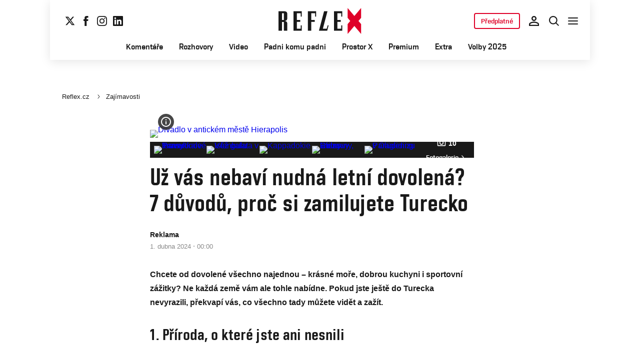

--- FILE ---
content_type: text/html; charset=UTF-8
request_url: https://www.reflex.cz/clanek/zajimavosti/123910/uz-vas-nebavi-nudna-letni-dovolena-7-duvodu-proc-si-zamilujete-turecko.html?utm_source=dama.cz&utm_medium=pr_pozice&utm_campaign=pr_standard
body_size: 48172
content:
<!DOCTYPE html><html lang="cs"><head><meta name="viewport" content="width=device-width, initial-scale=1" /><meta http-equiv="content-type" content="text/html; charset=utf-8" /><title>Už vás nebaví nudná letní dovolená? 7 důvodů, proč si zamilujete Turecko | Reflex.cz</title><meta name="description" content="Chcete od dovolené všechno najednou – krásné moře, dobrou kuchyni i sportovní zážitky? Ne každá země vám ale tohle nabídne. Pokud jste ještě do Turecka nevyrazili, překvapí vás, co všechno tady můžete vidět a zažít."><meta name="keywords" content="prclanek,cestování,dovolená,moře,památky,Turecko,aktivní dovolená"><link rel="preconnect" href="https://fonts.googleapis.com/" crossorigin="anonymous" /><link rel="preconnect" href="https://fonts.gstatic.com" crossorigin><link rel="preconnect" href="https://1958898586.rsc.cdn77.org" ><script>
        window.__cncPageDefinition = {
            categoryTree: '1444,3959',
            template: 'article',
            webType: 'desktop',
            browserEngine:'SSR',
            isDiscussion:false,keywords: ["IDARTICLE123910","prclanek","cestování","dovolená","moře","památky","Turecko","aktivní dovolená",],
            prArticle:true}
    </script><!-- BEGIN reklamni pozice [id=571], [pos=200] --><!-- ART | desktop+mob | pos: 200 | CMP --><style>
	.cnc-ads--billboard_bottom, .cnc-ads--billboard_bottom_1 {
		width: 1080px;
		left: -70px;
		right: -70px;
	}
</style><script>
	const PayOrOkConfig = (() => {
		const isPremiumUser = () => {
			const CNCUserPaid = document.querySelector('meta[name="CNCUserPaid"]');
			return Boolean(CNCUserPaid?.content === 'true');
		};

		// Default URLs
		const defaultPortaUrl = `/prihlaseni/login/porta?redirect_uri=${window.location.href}`;
		const defaultRegisterUrl = `https://premium.ikiosek.cz/web-bez-reklam?cmp_source=${window.location.href}`;
		const defaultCookiesUrl = 'https://www.cncenter.cz/cookies';
		const defaultUserProfileUrl = `https://${window.location.hostname}/prihlaseni_premium`;

		return {
			isPremiumUser,
			portaUrl: window.__cncPortaUrl || defaultPortaUrl,
			registerUrl: window.__cncRegisterUrl || defaultRegisterUrl,
			cookiesUrl: window.__cncCookiesUrl || defaultCookiesUrl,
			userProfileUrl: window.__cncUserProfileUrl || defaultUserProfileUrl
		};
	})();

	const { isPremiumUser, portaUrl, registerUrl, cookiesUrl, userProfileUrl } = PayOrOkConfig;

	Object.assign(window, {
		__cncIsPremiumUser: isPremiumUser,
		__cncPortaUrl: portaUrl,
		__cncRegisterUrl: registerUrl,
		__cncCookiesUrl: cookiesUrl,
		__cncUserProfileUrl: userProfileUrl
	});
</script><script id="cnc_cpex_cmp" src="https://cdn.cpex.cz/cmp/subscription/configurations/cnc-cmp-subscription.js"	async="async"></script><!-- END reklamni pozice [id=571], [pos=200] --><script type="text/javascript">
    window.CNC = window.CNC || {};
    window.CNC.mieroTracking = window.CNC.mieroTracking || {};
    window.CNC.mieroTracking.mustBeEnabled = {
        'purposes': ['cookies','publishers-UPqtcgaE','publishers-Kqq3iPge','publishers-jRQF2F4U'],
        'vendors': ['c:czechnews-nJYjk3Bf'],
    };
    window.CNC.mieroTracking.wasCalled = false;

    var isMeiroEnabled = false;

    var meiroSendEvent = function () {
        if (window.CNC.mieroTracking.wasCalled)
            return;

        var domain = "me.reflex.cz";
        var script = document.createElement("script");

        script.onload = function() {
            MeiroEvents.init({ domain: domain, cross_domain_whitelist: ['auto.cz', 'blesk.cz', 'horoskopy.blesk.cz', 'isport.blesk.cz', 'prozeny.blesk.cz', 'cncenter.cz', 'login.cncenter.cz', 'e15.cz', 'evropa2.cz', 'frekvence1.cz', 'lideazeme.cz', 'maminka.cz', 'poggers.cz', 'premium.ikiosek.cz', 'youradio.cz', 'youradiotalk.cz', 'zeny.cz' ] });
            MeiroEvents.track("pageView", {
                custom_payload: {
                    premium: "no",
                                    }
            });
            MeiroEvents.track("outboundLinkClick");
        };

        script.src = "//" + domain + "/sdk/";
        script.async = true;
        document.head.appendChild(script);
        window.CNC.mieroTracking.wasCalled = true;
    }

    window.CNC.mieroTracking.getIsMeiroEnabled = function (Didomi) {
        var userStatus = Didomi.getUserStatus();
        var areAllPurposesEnabled = window.CNC.mieroTracking.areAllEnabled(userStatus.purposes.global.enabled, window.CNC.mieroTracking.mustBeEnabled.purposes);
        var areAllVendorsEnabled = window.CNC.mieroTracking.areAllEnabled(userStatus.vendors.consent.enabled, window.CNC.mieroTracking.mustBeEnabled.vendors);

        return ( areAllPurposesEnabled && areAllVendorsEnabled )
    };

    window.CNC.mieroTracking.areAllEnabled = function (consentList, values) {
        var areEnabled = true;

        values.forEach(function(item){
            areEnabled = areEnabled && (consentList.indexOf(item) > -1);
        });

        return areEnabled;
    };

    window.didomiOnReady = window.didomiOnReady || [];

    window.didomiOnReady.push(function (Didomi) {
        if (window.CNC.mieroTracking.getIsMeiroEnabled(Didomi)) {
            meiroSendEvent();
        }

        Didomi.on('preferences.shown', function () {
            isMeiroEnabled = window.CNC.mieroTracking.getIsMeiroEnabled(Didomi);
        })

        Didomi.on('preferences.clicksavechoices', function () {
            if (!isMeiroEnabled && window.CNC.mieroTracking.getIsMeiroEnabled(Didomi)) {
                meiroSendEvent();
            }
        })

        // Rozumím a přijímám
        Didomi.on('notice.clickagree', function () {
            if (!isMeiroEnabled && window.CNC.mieroTracking.getIsMeiroEnabled(Didomi)) {
                meiroSendEvent();
            }
        })
    });
</script><meta property="mrf:sections" content="Zajímavosti"><meta property="mrf:canonical" content="https://www.reflex.cz/clanek/zajimavosti/123910/uz-vas-nebavi-nudna-letni-dovolena-7-duvodu-proc-si-zamilujete-turecko.html"><meta property="mrf:tags" content="pageType:article;hasGallery:true;hasForum:false;articleID:123910"><!-- Marfeel integration --><script type="text/javascript">
        !function(){"use strict";function e(e){var t=!(arguments.length>1&&void 0!==arguments[1])||arguments[1],c=document.createElement("script");c.src=e,t?c.type="module":(c.async=!0,c.type="text/javascript",c.setAttribute("nomodule",""));var n=document.getElementsByTagName("script")[0];n.parentNode.insertBefore(c,n)}!function(t,c){!function(t,c,n){var a,o,r;n.accountId=c,null!==(a=t.marfeel)&&void 0!==a||(t.marfeel={}),null!==(o=(r=t.marfeel).cmd)&&void 0!==o||(r.cmd=[]),t.marfeel.config=n;var i="https://sdk.mrf.io/statics";e("".concat(i,"/marfeel-sdk.js?id=").concat(c),!0),e("".concat(i,"/marfeel-sdk.es5.js?id=").concat(c),!1)}(t,c,arguments.length>2&&void 0!==arguments[2]?arguments[2]:{})}(window,8816,{} /* Config */)}();
</script><!-- Cxense script begin --><script type="text/javascript">
  var cX = cX || {}; cX.callQueue = cX.callQueue || [];
  cX.callQueue.push(['setSiteId', '4730283210215186166']);
  cX.callQueue.push(['sendPageViewEvent']);
  cX.callQueue.push(['sync','adform']);
  cX.callQueue.push(['sync','appnexus']);
  cX.callQueue.push(['sync','rub']);
</script><script>
  window.CNC = window.CNC || {};
  window.CNC.pianoTracking = window.CNC.pianoTracking || {};
  window.CNC.pianoTracking.mustBeEnabled = {
    'purposes': ['cookies','publishers-UPqtcgaE','publishers-XWZ2b3AK','publishers-Kqq3iPge','publishers-jRQF2F4U'],
    'vendors': ['c:czechnews-nJYjk3Bf'],
  };

  window.CNC.pianoTracking.getIsPianoEnabled = function (Didomi) {
    var userStatus = Didomi.getUserStatus();
    var areAllPurposesEnabled = window.CNC.pianoTracking.areAllEnabled(userStatus.purposes.global.enabled, window.CNC.pianoTracking.mustBeEnabled.purposes);
    var areAllVendorsEnabled = window.CNC.pianoTracking.areAllEnabled(userStatus.vendors.consent.enabled, window.CNC.pianoTracking.mustBeEnabled.vendors);

    return ( areAllPurposesEnabled && areAllVendorsEnabled )
  };

  window.CNC.pianoTracking.areAllEnabled = function (consentList, values) {
    var areEnabled = true;

    values.forEach(function(item){
        areEnabled = areEnabled && (consentList.indexOf(item) > -1);
    });

    return areEnabled;
  };

  window.didomiOnReady = window.didomiOnReady || [];
  window.didomiOnReady.push(function(Didomi) {
    if (window.CNC.pianoTracking.getIsPianoEnabled(Didomi)) {
        (function(d,s,e,t){e=d.createElement(s);e.type='text/java'+s;e.async='async';
        e.src=location.protocol+'//cdn.cxense.com/cx.js';
        t=d.getElementsByTagName(s)[0];t.parentNode.insertBefore(e,t);})(document,'script');
    };
  });
</script><script>
	window.dataLayer = window.dataLayer || [];
</script><script>
	// Function to get a cookie by name
	function getConsentCookie(name) {
		let value = "; " + document.cookie;
		let parts = value.split("; " + name + "=");
		if (parts.length === 2) return parts.pop().split(";").shift();
	}
</script><script>
					window.didomiOnReady = window.didomiOnReady || [];
				window.didomiOnReady.push(function didomiPushGTM() {
					(function(w,d,s,l,i){w[l]=w[l]||[];w[l].push({
						'gtm.start': new Date().getTime(),event:'gtm.js'});
						let f=d.getElementsByTagName(s)[0],
						j=d.createElement(s),dl=l!=='dataLayer'?'&l='+l:'';j.async=true;j.src=
						'//www.googletagmanager.com/gtm.js?id='+i+dl;f.parentNode.insertBefore(j,f);
					})(window,document,'script','dataLayer','GTM-K2G3KZ');
				});
	</script><script>
	dataLayer.push({'app': {"systemId":"reflex","service":{"name":"Reflex","environment":"desktop"}}});
</script><script>
	dataLayer.push({'page': {"layoutId":"19015","type":"article","category":"HP,Zajímavosti"}});
</script><script>
	dataLayer.push({'user': {"loginStatus":"anonymous","internal":"false","premiumStatus":false}});
</script><meta name='CNCArticleId' content='123910'><!-- BEGIN reklamni pozice [id=576], [pos=111] --><!-- (C)2000-2022 Gemius SA - gemiusPrism  / http://www.reflex.cz/Reflex Ostatni stranky --><script type="text/javascript"><!--//--><![CDATA[//><!--
    var pp_gemius_use_cmp = true;
    var pp_gemius_identifier = 'bIDqmBRGm3hBdouo8EPsI_VDzQYRfebc6Ta4Cr_JcFf.Y7';
    // lines below shouldn't be edited
    function gemius_pending(i) { window[i] = window[i] || function() {var x = window[i+'_pdata'] = window[i+'_pdata'] || []; x[x.length]=arguments;};};
    gemius_pending('gemius_hit'); gemius_pending('gemius_event'); gemius_pending('gemius_init'); gemius_pending('pp_gemius_hit'); gemius_pending('pp_gemius_event'); gemius_pending('pp_gemius_init');
    (function(d,t) {try {var gt=d.createElement(t),s=d.getElementsByTagName(t)[0],l='http'+((location.protocol=='https:')?'s':''); gt.setAttribute('async','async');
    gt.setAttribute('defer','defer'); gt.src=l+'://spir.hit.gemius.pl/xgemius.js'; s.parentNode.insertBefore(gt,s);} catch (e) {}})(document,'script');
    //--><!]]></script><!-- END reklamni pozice [id=576], [pos=111] --><script>
    window.CNC = window.CNC || {};
    window.CNC.onlineReports = window.CNC.onlineReports || {};
    window.CNC.onlineReports.reportItem = '.report_item';
        window.locale='cs';
  </script><script src="https://img2.cncenter.cz/js/default/standalone/dsaReportForm.js?v=20" defer></script><link id="magazine_reflex_base" rel="stylesheet" type="text/css" media="all"
                  href="https://1958898586.rsc.cdn77.org/dist/css/reflex/reflex-base.7d4ff107272c0f8cc5c1.css"
            ><link id="magazine_reflex_base_mobile" rel="stylesheet" type="text/css" media="all and (max-width: 767px)"
                    href="https://1958898586.rsc.cdn77.org/dist/css/reflex/reflex-base-mobile.7d4ff107272c0f8cc5c1.css"
                ><link id="magazine_reflex_base_tablet" rel="stylesheet" type="text/css" media="all and (min-width: 768px) and (max-width: 1079px)"
                    href="https://1958898586.rsc.cdn77.org/dist/css/reflex/reflex-base-tablet.7d4ff107272c0f8cc5c1.css"
                ><link id="magazine_reflex_base_desktop" rel="stylesheet" type="text/css" media="all and (min-width: 1080px)"
                    href="https://1958898586.rsc.cdn77.org/dist/css/reflex/reflex-base-desktop.7d4ff107272c0f8cc5c1.css"
                ><link id="magazine_reflex_article" rel="stylesheet" type="text/css" media="all"
                  href="https://1958898586.rsc.cdn77.org/dist/css/reflex/reflex-article.66a118144e90c222fe09.css"
            ><link id="magazine_reflex_article_mobile" rel="stylesheet" type="text/css" media="all and (max-width: 767px)"
                    href="https://1958898586.rsc.cdn77.org/dist/css/reflex/reflex-article-mobile.66a118144e90c222fe09.css"
                ><link id="magazine_reflex_article_tablet" rel="stylesheet" type="text/css" media="all and (min-width: 768px) and (max-width: 1079px)"
                    href="https://1958898586.rsc.cdn77.org/dist/css/reflex/reflex-article-tablet.66a118144e90c222fe09.css"
                ><link id="magazine_reflex_article_desktop" rel="stylesheet" type="text/css" media="all and (min-width: 1080px)"
                    href="https://1958898586.rsc.cdn77.org/dist/css/reflex/reflex-article-desktop.66a118144e90c222fe09.css"
                ><link
					fetchpriority="high"
					rel="preload"
					as="image"
					media="(max-width: 480px)"
					href="https://1884403144.rsc.cdn77.org/foto/dovolena-zajezd-more-pamatky-aktivni-dovolena-turecko-coral-travel/NDgweDI3MC9zbWFydC9maWx0ZXJzOnF1YWxpdHkoODUpL2ltZw/8984093.jpg?v=0&st=5HYVGNkS2njhpX11VmnkVqhm3Ac-RXuaVGu34s4qedk&ts=1600812000&e=0"><link
					fetchpriority="high"
					rel="preload"
					as="image"
					media="(min-width: 480.1px) and (max-width:768px)"
					href="https://1884403144.rsc.cdn77.org/foto/dovolena-zajezd-more-pamatky-aktivni-dovolena-turecko-coral-travel/ODAweDQ1MC9zbWFydC9maWx0ZXJzOnF1YWxpdHkoODUpL2ltZw/8984093.jpg?v=0&st=Z7D0iF9HCRcUV3oPkDaFtcC1N5KbJbfl7pzqkFjDmVs&ts=1600812000&e=0"><link
					fetchpriority="high"
					rel="preload"
					as="image"
					media="(min-width: 768.1px) and (max-width:1079px)"
					href="https://1884403144.rsc.cdn77.org/foto/dovolena-zajezd-more-pamatky-aktivni-dovolena-turecko-coral-travel/MTA0MHg1ODUvc21hcnQvZmlsdGVyczpxdWFsaXR5KDg1KS9pbWc/8984093.jpg?v=0&st=aQSw_G6WmTYO61Ozax8wIVswNwf3ylg9jFLuAATcW74&ts=1600812000&e=0"><link
					fetchpriority="high"
					rel="preload"
					as="image"
					media="(min-width:1079.1px)"
					href="https://1884403144.rsc.cdn77.org/foto/dovolena-zajezd-more-pamatky-aktivni-dovolena-turecko-coral-travel/ODAweDQ1MC9zbWFydC9maWx0ZXJzOnF1YWxpdHkoODUpL2ltZw/8984093.jpg?v=0&st=Z7D0iF9HCRcUV3oPkDaFtcC1N5KbJbfl7pzqkFjDmVs&ts=1600812000&e=0"><link
					fetchpriority="high"
					rel="preload"
					as="image"
					media="1080"
					href="https://1884403144.rsc.cdn77.org/foto/dovolena-zajezd-more-pamatky-aktivni-dovolena-turecko-coral-travel/MHgwL3NtYXJ0L2ZpbHRlcnM6cXVhbGl0eSg4NSkvaW1n/8984093.jpg?v=0&st=Z1PseMjGRjZ2YoVDe3I1bBRjmoQtk5ISMK-JENr5WV8&ts=1600812000&e=0"><link rel="preload" href="https://1958898586.rsc.cdn77.org/dist/assets/default/fonts/vafle_classic.woff2" as="font" /><link rel="preload" href="https://1958898586.rsc.cdn77.org/dist/assets/default/fonts/vafle_condensed.woff2" as="font" /><meta name="CNCRecombeeInit" content="{&quot;isRecommId&quot;:false,&quot;isArticle&quot;:true,&quot;articleId&quot;:&quot;123910&quot;}"><meta name="robots" content="max-image-preview:large" /><meta property="og:description" content="Chcete od dovolené všechno najednou – krásné moře, dobrou kuchyni i sportovní zážitky? Ne každá země vám ale tohle nabídne. Pokud jste ještě do Turecka nevyrazili, překvapí vás, co všechno tady můžete vidět a zažít."><meta property="og:site_name" content="Reflex.cz"><meta property="fb:app_id" content="34825122262"><meta name="author" content="CZECH NEWS CENTER a. s."><meta property="og:type" content="article"><meta property="og:title" content="Už vás nebaví nudná letní dovolená? 7 důvodů, proč si zamilujete Turecko"><meta property="og:url" content="https://www.reflex.cz/clanek/zajimavosti/123910/uz-vas-nebavi-nudna-letni-dovolena-7-duvodu-proc-si-zamilujete-turecko.html?utm_source=dama.cz&amp;utm_medium=pr_pozice&amp;utm_campaign=pr_standard"><meta
				property="og:image"
				content="https://1884403144.rsc.cdn77.org/foto/dovolena-zajezd-more-pamatky-aktivni-dovolena-turecko-coral-travel/MTIwMHg2MzAvZmlsdGVyczpub191cHNjYWxlKDEpOndhdGVybWFyayhodHRwczovL2ltZy5jbmNlbnRlci5jei9kaXN0L2Fzc2V0cy9yZWZsZXgvd2F0ZXJtYXJrLXJlZmxleC5wbmcsLTEwLDEwLDApL2ltZw/8984093.jpg?v=0&st=2CAb0j35GSycDMWOtOY6LsP1hJEUsaP_ndfRn6dUG_Q&ts=1600812000&e=0"
			><meta property="og:image:width" content="1200" /><meta property="og:image:height" content="630" /><meta name="twitter:card" content="summary_large_image"><meta
			name="twitter:title"
			content="Reflex.cz - Už vás nebaví nudná letní dovolená? 7 důvodů, proč si zamilujete Turecko"
	><meta name="twitter:description" content="Chcete od dovolené všechno najednou – krásné moře, dobrou kuchyni i sportovní zážitky? Ne každá země vám ale tohle nabídne. Pokud jste ještě do Turecka nevyrazili, překvapí vás, co všechno tady můžete vidět a zažít."><meta name="twitter:url" content="https://www.reflex.cz/clanek/zajimavosti/123910/uz-vas-nebavi-nudna-letni-dovolena-7-duvodu-proc-si-zamilujete-turecko.html?utm_source=dama.cz&amp;utm_medium=pr_pozice&amp;utm_campaign=pr_standard"><meta property="twitter:image"
			content="https://1884403144.rsc.cdn77.org/foto/dovolena-zajezd-more-pamatky-aktivni-dovolena-turecko-coral-travel/ODAweDQxOC9maWx0ZXJzOm5vX3Vwc2NhbGUoMSk6d2F0ZXJtYXJrKGh0dHBzOi8vaW1nLmNuY2VudGVyLmN6L2Rpc3QvYXNzZXRzL3JlZmxleC93YXRlcm1hcmstcmVmbGV4LnBuZywtMTAsMTAsMCkvaW1n/8984093.jpg?v=0&st=GqDsbtSZorOZ4ykNnkZxh94suKc9EtBbDbyIbxQhSrM&ts=1600812000&e=0"
		><link rel="image_src" href="https://1884403144.rsc.cdn77.org/foto/dovolena-zajezd-more-pamatky-aktivni-dovolena-turecko-coral-travel/MTIwMHg2MzAvZmlsdGVyczpub191cHNjYWxlKDEpOndhdGVybWFyayhodHRwczovL2ltZy5jbmNlbnRlci5jei9kaXN0L2Fzc2V0cy9yZWZsZXgvd2F0ZXJtYXJrLXJlZmxleC5wbmcsLTEwLDEwLDApL2ltZw/8984093.jpg?v=0&st=2CAb0j35GSycDMWOtOY6LsP1hJEUsaP_ndfRn6dUG_Q&ts=1600812000&e=0"
		/><link rel="manifest" href="https://1958898586.rsc.cdn77.org/dist/assets/reflex/favicon/manifest_reflex.cz.json?v=2"><link rel="shortcut icon" href="https://1958898586.rsc.cdn77.org/dist/assets/reflex/favicon/favicon.ico?v=2" sizes="48x48"><link rel="icon" href="https://1958898586.rsc.cdn77.org/dist/assets/reflex/favicon/favicon.svg?v=2" type="image/svg+xml"><link rel="apple-touch-icon" href="https://1958898586.rsc.cdn77.org/dist/assets/reflex/favicon/apple-touch-icon.png?v=2"><meta name="apple-mobile-web-app-title" content="Reflex.cz"><meta name="application-name" content="Reflex.cz"><meta name="msapplication-TileColor" content="#b91d47"><meta name="msapplication-TileImage" content="https://1958898586.rsc.cdn77.org/dist/assets/reflex/favicon/mstile-144x144.png?v=2"><meta name="msapplication-config" content="https://1958898586.rsc.cdn77.org/dist/assets/reflex/favicon/browserconfig.xml"><meta name="theme-color" content="#ffffff"><link rel="canonical" href="https://www.reflex.cz/clanek/zajimavosti/123910/uz-vas-nebavi-nudna-letni-dovolena-7-duvodu-proc-si-zamilujete-turecko.html"><link href="https://www.reflex.cz/rss/3959" rel="alternate" type="application/rss+xml" title="RSS"><script type="application/ld+json">
    {
        "@context" : "https://schema.org",
        "@type" : "WebSite",
        "name" : "Reflex.cz",
        "url" : "https://www.reflex.cz/",
        "image" : "https://1958898586.rsc.cdn77.org/dist/assets/reflex/favicon/schema-logo.png?v=2"
    }
</script></head><body data-magazine="reflex"><noscript><iframe src="//www.googletagmanager.com/ns.html?id=GTM-K2G3KZ" height="0" width="0" style="display:none;visibility:hidden"></iframe></noscript><script>
			window.didomiOnReady = window.didomiOnReady || [];
			window.didomiOnReady.push(function didomiPushPageBody() {
				dataLayer.push({ 'event': 'page_body' });
			});
		</script><div class="advert-top gam-wrapper"><!-- BEGIN reklamni pozice [id=583], [pos=301] --><!-- pozice - 301 / art / new layout  / leaderboard_1 --><div class="ad-position--desktop"><div id="cnc_branding_creative_wrapper"><div class="cnc-ads cnc-ads--leaderboard"><div class="cnc-ads__within" id="cnc_leaderboard_1"></div></div></div></div><!-- END reklamni pozice [id=583], [pos=301] --></div><div class="container container--main content
				container--one-column"
			><div class="header-sensor"></div><header ><div class=header-wrapper><div class="header"><div class="header-socials"><ul class="social-media"><li class="social-media__item"><a                                         class="icon-button icon-button--sm icon-button--normal icon-button--primary icon-button--solid icon-button--text "
                                                            aria-label="Sledujte nás na sociální síti X"
                                                            href="https://twitter.com/Reflex_cz"
                                                            data-social-action="follow"
                                                            data-network="https://twitter.com/Reflex_cz"
                                                            target="_blank"
                                                            title="Sledujte nás na sociální síti X"
                        
                    data-track-click="{&quot;event&quot;:&quot;clickTo_navigation&quot;,&quot;menu&quot;:{&quot;type&quot;:&quot;Menu&quot;,&quot;section&quot;:&quot;Sledujte nás&quot;},&quot;link&quot;:{&quot;text&quot;:&quot;Twitter&quot;,&quot;url&quot;:&quot;https://twitter.com/Reflex_cz&quot;}}"
                    ><svg
  xmlns="http://www.w3.org/2000/svg"
  width="20"
  height="20"
  viewBox="0 0 20 20"
  fill="none"
><path
    class="symbol"
    d="M15.2718 1.58667H18.0831L11.9414 8.60625L19.1666 18.1583H13.5093L9.07828 12.365L4.00821 18.1583H1.19528L7.76445 10.6501L0.833252 1.58667H6.63418L10.6394 6.88195L15.2718 1.58667ZM14.2852 16.4757H15.8429L5.78775 3.18095H4.11614L14.2852 16.4757Z"
    fill="#191919"
  /></svg></a></li><li class="social-media__item"><a                                         class="icon-button icon-button--sm icon-button--normal icon-button--primary icon-button--solid icon-button--text "
                                                            aria-label="Sledujte nás na Facebooku"
                                                            href="https://www.facebook.com/reflexcz/"
                                                            data-social-action="follow"
                                                            data-network="https://www.facebook.com/reflexcz/"
                                                            target="_blank"
                                                            title="Sledujte nás na Facebooku"
                        
                    data-track-click="{&quot;event&quot;:&quot;clickTo_navigation&quot;,&quot;menu&quot;:{&quot;type&quot;:&quot;Menu&quot;,&quot;section&quot;:&quot;Sledujte nás&quot;},&quot;link&quot;:{&quot;text&quot;:&quot;Facebook&quot;,&quot;url&quot;:&quot;https://www.facebook.com/reflexcz/&quot;}}"
                    ><svg
  xmlns="http://www.w3.org/2000/svg"
  width="20"
  height="20"
  viewBox="0 0 20 20"
  fill="none"
><path
    class="symbol"
    d="M7.14833 20H11.2815V9.89852H14.1701L14.4737 6.51995H11.2815V4.59635C11.2815 3.79818 11.4508 3.48233 12.2354 3.48233H14.4725V0H11.6061C8.53074 0 7.14833 1.32383 7.14833 3.84835V6.54504H5V9.95781H7.14833V20Z"
    fill="#191919"
  /></svg></a></li><li class="social-media__item"><a                                         class="icon-button icon-button--sm icon-button--normal icon-button--primary icon-button--solid icon-button--text "
                                                            aria-label="Sledujte nás na Instagramu"
                                                            href="https://www.instagram.com/reflex_cz/"
                                                            data-social-action="follow"
                                                            data-network="https://www.instagram.com/reflex_cz/"
                                                            target="_blank"
                                                            title="Sledujte nás na Instagramu"
                        
                    data-track-click="{&quot;event&quot;:&quot;clickTo_navigation&quot;,&quot;menu&quot;:{&quot;type&quot;:&quot;Menu&quot;,&quot;section&quot;:&quot;Sledujte nás&quot;},&quot;link&quot;:{&quot;text&quot;:&quot;Instagram&quot;,&quot;url&quot;:&quot;https://www.instagram.com/reflex_cz/&quot;}}"
                    ><svg
  xmlns="http://www.w3.org/2000/svg"
  width="20"
  height="20"
  viewBox="0 0 20 20"
  fill="none"
><path
    class="symbol"
    d="M15.3293 5.85177C14.6671 5.85306 14.1286 5.31684 14.1273 4.65457C14.126 3.9923 14.6622 3.45381 15.3248 3.45251C15.9874 3.45122 16.5259 3.98776 16.5272 4.65003C16.5281 5.3123 15.9919 5.85047 15.3293 5.85177Z"
    fill="#191919"
  /><path
    class="symbol"
    fill-rule="evenodd"
    clip-rule="evenodd"
    d="M10.0096 15.1342C7.17424 15.1397 4.87092 12.8457 4.86542 10.0097C4.8599 7.17436 7.15446 4.87068 9.98981 4.86517C12.8258 4.85966 15.1294 7.15492 15.1349 9.98996C15.1404 12.826 12.8452 15.1287 10.0096 15.1342ZM9.99337 6.66696C8.15304 6.6702 6.66328 8.16548 6.66652 10.0062C6.67009 11.8472 8.16568 13.3366 10.006 13.333C11.847 13.3295 13.3367 11.8345 13.3332 9.99352C13.3296 8.15252 11.834 6.6634 9.99337 6.66696Z"
    fill="#191919"
  /><path
    class="symbol"
    fill-rule="evenodd"
    clip-rule="evenodd"
    d="M3.43267 0.538732C4.06772 0.289896 4.79445 0.119468 5.85846 0.0692485C6.92509 0.0180605 7.2656 0.00639252 9.98073 0.00121052C12.6965 -0.00397148 13.037 0.00639051 14.1036 0.0536945C15.168 0.0997025 15.895 0.267541 16.5314 0.513786C17.1897 0.767478 17.7483 1.10898 18.305 1.66336C18.8616 2.21837 19.2044 2.77502 19.4613 3.43242C19.7098 4.06812 19.8802 4.79421 19.9308 5.8589C19.9813 6.92519 19.9936 7.26539 19.9988 9.98088C20.004 12.696 19.993 13.0369 19.9463 14.1042C19.9 15.1679 19.7325 15.8953 19.4863 16.5313C19.2319 17.1897 18.8911 17.7482 18.3367 18.3049C17.7823 18.8619 17.2251 19.2043 16.5677 19.4616C15.932 19.7098 15.2059 19.8802 14.1419 19.9311C13.0753 19.9816 12.7347 19.9936 10.0186 19.9988C7.30383 20.004 6.96332 19.9936 5.89671 19.9466C4.83235 19.9 4.10498 19.7325 3.46896 19.4865C2.8106 19.2319 2.25202 18.8913 1.69538 18.3366C1.13843 17.7819 0.795321 17.225 0.538715 16.5676C0.289881 15.9322 0.120089 15.2058 0.0692272 14.1421C0.0183632 13.0751 0.00637922 12.7343 0.00119922 10.0191C-0.00400078 7.30363 0.00669722 6.96343 0.0533472 5.8968C0.100333 4.83212 0.267197 4.10505 0.513441 3.46838C0.767773 2.81033 1.10862 2.25207 1.66364 1.69511C2.218 1.13847 2.77527 0.795015 3.43267 0.538732ZM4.11795 17.8066C4.47078 17.9423 5.00019 18.1043 5.97512 18.1468C7.03006 18.1925 7.34595 18.2025 10.0154 18.1973C12.6858 18.1924 13.0017 18.1811 14.0563 18.1315C15.0303 18.0852 15.5597 17.9213 15.9116 17.7839C16.3785 17.6015 16.7109 17.3834 17.0601 17.0338C17.4094 16.6829 17.6255 16.3495 17.8063 15.8826C17.9424 15.5295 18.1041 14.9997 18.1465 14.0248C18.1928 12.9705 18.2026 12.6542 18.1974 9.98412C18.1925 7.31464 18.1812 6.99842 18.131 5.94378C18.0849 4.96949 17.9213 4.44007 17.7836 4.08853C17.6012 3.62099 17.3838 3.28921 17.0333 2.93961C16.6827 2.59 16.3493 2.37454 15.8818 2.19375C15.5295 2.05734 14.9995 1.89598 14.0252 1.85355C12.9703 1.80721 12.654 1.79781 9.98397 1.803C7.31452 1.80818 6.99863 1.81887 5.94401 1.86877C4.96942 1.9151 4.44064 2.07872 4.08812 2.21643C3.62156 2.39884 3.28914 2.6156 2.93955 2.9665C2.59059 3.31739 2.37448 3.65015 2.1937 4.11801C2.05827 4.47053 1.89529 5.0006 1.8535 5.97489C1.80748 7.02984 1.79777 7.34608 1.80296 10.0155C1.80782 12.6857 1.81915 13.0019 1.86873 14.0559C1.91441 15.0308 2.07932 15.5596 2.21638 15.9124C2.39879 16.3787 2.6162 16.7111 2.96644 17.0607C3.31734 17.409 3.65073 17.6258 4.11795 17.8066Z"
    fill="#191919"
  /></svg></a></li><li class="social-media__item"><a                                         class="icon-button icon-button--sm icon-button--normal icon-button--primary icon-button--solid icon-button--text "
                                                            aria-label="Sledujte nás na LinkedIn"
                                                            href="https://cz.linkedin.com/company/casopis-reflex"
                                                            data-social-action="follow"
                                                            data-network="https://cz.linkedin.com/company/casopis-reflex"
                                                            target="_blank"
                                                            title="Sledujte nás na LinkedIn"
                        
                    data-track-click="{&quot;event&quot;:&quot;clickTo_navigation&quot;,&quot;menu&quot;:{&quot;type&quot;:&quot;Menu&quot;,&quot;section&quot;:&quot;Sledujte nás&quot;},&quot;link&quot;:{&quot;text&quot;:&quot;Linkedin&quot;,&quot;url&quot;:&quot;https://cz.linkedin.com/company/casopis-reflex&quot;}}"
                    ><svg
  xmlns="http://www.w3.org/2000/svg"
  width="20"
  height="20"
  viewBox="0 0 20 20"
  fill="none"
><path
    class="symbol"
    d="M18.5195 0H1.47656C0.660156 0 0 0.644531 0 1.44141V18.5547C0 19.3516 0.660156 20 1.47656 20H18.5195C19.3359 20 20 19.3516 20 18.5586V1.44141C20 0.644531 19.3359 0 18.5195 0ZM5.93359 17.043H2.96484V7.49609H5.93359V17.043ZM4.44922 6.19531C3.49609 6.19531 2.72656 5.42578 2.72656 4.47656C2.72656 3.52734 3.49609 2.75781 4.44922 2.75781C5.39844 2.75781 6.16797 3.52734 6.16797 4.47656C6.16797 5.42188 5.39844 6.19531 4.44922 6.19531ZM17.043 17.043H14.0781V12.4023C14.0781 11.2969 14.0586 9.87109 12.5352 9.87109C10.9922 9.87109 10.7578 11.0781 10.7578 12.3242V17.043H7.79688V7.49609H10.6406V8.80078H10.6797C11.0742 8.05078 12.043 7.25781 13.4844 7.25781C16.4883 7.25781 17.043 9.23438 17.043 11.8047V17.043Z"
    fill="#191919"
  /></svg></a></li></ul></div><div class="header-logo"><a
        href="/"
        title="Na hlavní stránku"
        class=header-logo__link
        
                data-track-click='{&quot;event&quot;:&quot;clickTo_navigation&quot;,&quot;menu&quot;:{&quot;type&quot;:&quot;header&quot;,&quot;section&quot;:&quot;logo&quot;},&quot;link&quot;:{&quot;text&quot;:&quot;Logo Reflex.cz&quot;,&quot;url&quot;:&quot;https://www.reflex.cz/&quot;}}'
    
    ><img
            src="https://1958898586.rsc.cdn77.org/dist/assets/reflex/logo-reflex.svg"
            alt="Logo Reflex.cz"
            class=header-logo__image
        /></a></div><nav class="header-desktop-navigation" data-main-nav><div class="header-menu"><ul class="header-menu__list" data-main-nav-list ><li class="header-menu__item"><a
                        href="/komentare"	data-track-click='{"event":"clickTo_navigation","menu":{"type":"header","section":"Komentáře"},"link":{"type":"text","text":"Komentáře","url":"https://www.reflex.cz/komentare"}}'class="header-menu__link"
                        >Komentáře</a></li><li class="header-menu__item"><a
                        href="/rozhovory"	data-track-click='{"event":"clickTo_navigation","menu":{"type":"header","section":"Rozhovory"},"link":{"type":"text","text":"Rozhovory","url":"https://www.reflex.cz/rozhovory"}}'class="header-menu__link"
                        >Rozhovory</a></li><li class="header-menu__item"><a
                        href="/video"	data-track-click='{"event":"clickTo_navigation","menu":{"type":"header","section":"Video"},"link":{"type":"text","text":"Video","url":"https://www.reflex.cz/video"}}'class="header-menu__link"
                        >Video</a></li><li class="header-menu__item"><a
                        href="/pkp"	data-track-click='{"event":"clickTo_navigation","menu":{"type":"header","section":"Padni komu padni "},"link":{"type":"text","text":"Padni komu padni ","url":"https://www.reflex.cz/pkp"}}'class="header-menu__link"
                        >Padni komu padni </a></li><li class="header-menu__item"><a
                        href="/prostorx"	data-track-click='{"event":"clickTo_navigation","menu":{"type":"header","section":"Prostor X"},"link":{"type":"text","text":"Prostor X","url":"https://www.reflex.cz/prostorx"}}'class="header-menu__link"
                        >Prostor X</a></li><li class="header-menu__item"><a
                        href="/premium"	data-track-click='{"event":"clickTo_navigation","menu":{"type":"header","section":"Premium"},"link":{"type":"text","text":"Premium","url":"https://www.reflex.cz/premium"}}'class="header-menu__link"
                        >Premium</a></li><li class="header-menu__item"><a
                        href="/extra"	data-track-click='{"event":"clickTo_navigation","menu":{"type":"header","section":"Extra"},"link":{"type":"text","text":"Extra","url":"https://www.reflex.cz/extra"}}'class="header-menu__link"
                        >Extra</a></li><li class="header-menu__item"><a
                        href="/parlamentni-volby/2025"	data-track-click='{"event":"clickTo_navigation","menu":{"type":"header","section":"Volby 2025"},"link":{"type":"text","text":"Volby 2025","url":"https://www.reflex.cz/parlamentni-volby/2025"}}'class="header-menu__link"
                        >Volby 2025</a></li></ul></div></nav><div class="header-controls"><div class="header-subscription"><a
                                            class="button button--button button--sm button--primary button--normal button--outlined button--solid "
                                                            href="https://www.reflex.cz/predplatne"
                        
            data-track-click="{&quot;clickTo&quot;:&quot;button&quot;,&quot;link&quot;:{&quot;type&quot;:&quot;header&quot;,&quot;text&quot;:&quot;Předplatné&quot;,&quot;url&quot;:&quot;https://www.reflex.cz/predplatne&quot;,&quot;location&quot;:&quot;předplatné&quot;}}"
        ><span                                         class="typography typography--button-sm button__text"
                        >
        Předplatné
    </span></a></div><div class="header-user"><a href="https://www.reflex.cz/prihlaseni"
               title="Přihlášení uživatele"
               class="header-user__link"
               data-user-not-logged=""
                	data-track-click='{"event":"user_login_start","login":{"source":"menu"}}'
            ><button                                         class="icon-button icon-button--md icon-button--normal icon-button--primary icon-button--solid icon-button--text "
                                                            aria-label="Přihlášení uživatele"
                        
                    ><svg width="24" height="24" viewBox="0 0 24 24" fill="none" xmlns="http://www.w3.org/2000/svg"><path d="M12 4.375C13.45 4.375 14.625 5.55 14.625 7C14.625 8.45 13.45 9.625 12 9.625C10.55 9.625 9.375 8.45 9.375 7C9.375 5.55 10.55 4.375 12 4.375ZM12 15.625C15.7125 15.625 19.625 17.45 19.625 18.25V19.625H4.375V18.25C4.375 17.45 8.2875 15.625 12 15.625ZM12 2C9.2375 2 7 4.2375 7 7C7 9.7625 9.2375 12 12 12C14.7625 12 17 9.7625 17 7C17 4.2375 14.7625 2 12 2ZM12 13.25C8.6625 13.25 2 14.925 2 18.25V22H22V18.25C22 14.925 15.3375 13.25 12 13.25Z" fill="#191919"/></svg></button></a></div><div class="header-search" data-megamenu-nav><div class="header-search__magnifier"	data-track-click='{"event":"clickTo_navigation","menu":{"type":"menu","section":"search"},"link":{"type":"openSearch"}}'><button                                         class="icon-button icon-button--md icon-button--normal icon-button--primary icon-button--solid icon-button--text header-search__icon"
                                                            aria-label="Otevřít vyhledávání"
                        
                    ><svg width="24" height="24" viewBox="0 0 24 24" fill="none" xmlns="http://www.w3.org/2000/svg"><path fill-rule="evenodd" clip-rule="evenodd" d="M22 20.534L16.9442 15.4761C18.0432 14.0607 18.7001 12.2844 18.7001 10.3536C18.7001 5.74079 14.9623 2 10.3501 2C5.73781 2 2 5.74079 2 10.3536C2 14.9664 5.73921 18.7072 10.3501 18.7072C12.2842 18.7072 14.064 18.0472 15.4788 16.9435L20.5332 22L21.9986 20.534H22ZM10.3501 16.5896C6.90701 16.5896 4.11664 13.7981 4.11664 10.3536C4.11664 6.90908 6.90841 4.11753 10.3501 4.11753C13.7917 4.11753 16.5835 6.90908 16.5835 10.3536C16.5835 13.7981 13.7931 16.5896 10.3501 16.5896Z" fill="#191919"/></svg></button></div></div><nav class="header-menu-hamburger" data-megamenu-nav aria-label="Otevřít menu"><div class="header-menu-hamburger__icon"><span class="hamburger-line line1"></span><span class="hamburger-line line2"></span><span class="hamburger-line line3"></span></div></nav></div><div class="megamenu-backdrop megamenu-backdrop--header"></div></div><nav class="megamenu-wrapper"><div class="megamenu-logo"><a
        href="/"
        title="Na hlavní stránku"
        class=megamenu-logo__link
        
                data-track-click='{&quot;event&quot;:&quot;clickTo_navigation&quot;,&quot;menu&quot;:{&quot;type&quot;:&quot;header&quot;,&quot;section&quot;:&quot;logo&quot;},&quot;link&quot;:{&quot;text&quot;:&quot;Logo Reflex.cz&quot;,&quot;url&quot;:&quot;https://www.reflex.cz/&quot;}}'
    
    ><img
            src="https://1958898586.rsc.cdn77.org/dist/assets/reflex/logo-reflex.svg"
            alt="Logo Reflex.cz"
            class=megamenu-logo__image
        /></a></div><div class="megamenu-search"><search><form class="megamenu-search__form" id="megamenuSearchForm" method="get" action="https://www.reflex.cz/vyhledavani"><input type="hidden" name="hash" value="fd0f71c1455" /><input
            class="megamenu-search__input"
            id="searchInput"
            type="text"
            enterkeyhint="search"
            name="q"
            placeholder="Zadejte hledaný výraz"
            required
        /><button class="megamenu-search__submit" type="submit" title="Vyhledat"><svg xmlns="http://www.w3.org/2000/svg" width="20" height="20" viewBox="0 0 20 20" fill="none"><path d="M13.3138 12.0596H12.6555L12.4222 11.8346C13.4222 10.668 13.9388 9.07631 13.6555 7.38464C13.2638 5.06798 11.3305 3.21798 8.99716 2.93464C5.47216 2.50131 2.50549 5.46798 2.93882 8.99298C3.22216 11.3263 5.07216 13.2596 7.38883 13.6513C9.08049 13.9346 10.6722 13.418 11.8388 12.418L12.0638 12.6513V13.3096L15.6055 16.8513C15.9472 17.193 16.5055 17.193 16.8472 16.8513C17.1888 16.5096 17.1888 15.9513 16.8472 15.6096L13.3138 12.0596ZM8.31383 12.0596C6.23883 12.0596 4.56383 10.3846 4.56383 8.30964C4.56383 6.23464 6.23883 4.55964 8.31383 4.55964C10.3888 4.55964 12.0638 6.23464 12.0638 8.30964C12.0638 10.3846 10.3888 12.0596 8.31383 12.0596Z" fill="#898987"/></svg></button></form></search></div><div class="megamenu-close" data-megamenu-nav><button                                         class="icon-button icon-button--md icon-button--normal icon-button--primary icon-button--solid icon-button--text "
                                                            aria-label="Zavřít menu"
                        
                    ><svg
  width="24"
  height="24"
  viewBox="0 0 24 24"
  fill="none"
  xmlns="http://www.w3.org/2000/svg"
><path
    class="symbol"
    fill-rule="evenodd"
    clip-rule="evenodd"
    d="M20 5.61143L18.3886 4L12 10.3886L5.61143 4L4 5.61143L10.3886 12L4 18.3886L5.61143 20L12 13.6114L18.3886 20L20 18.3886L13.6114 12L20 5.61143Z"
    fill="#191919"
  /></svg></button></div><div class="megamenu-stickers"><div class="megamenu-stickers__item"><a href="https://www.reflex.cz/kategorie/8532"
       class="tag-wrapper tag-wrapper--normal tag-wrapper--solid "
       data-track-click='{&quot;event&quot;:&quot;clickTo_navigation&quot;,&quot;menu&quot;:{&quot;type&quot;:&quot;menu&quot;,&quot;section&quot;:&quot;tags&quot;},&quot;link&quot;:{&quot;type&quot;:&quot;text&quot;,&quot;text&quot;:&quot;Hodina dějepichu&quot;,&quot;url&quot;:&quot;https://www.reflex.cz/kategorie/8532&quot;}}'
    ><span                                         class="typography typography--meta-regular tag"
                        >
        Hodina dějepichu
    </span></a></div><div class="megamenu-stickers__item"><a href="https://www.reflex.cz/kategorie/7807"
       class="tag-wrapper tag-wrapper--normal tag-wrapper--solid "
       data-track-click='{&quot;event&quot;:&quot;clickTo_navigation&quot;,&quot;menu&quot;:{&quot;type&quot;:&quot;menu&quot;,&quot;section&quot;:&quot;tags&quot;},&quot;link&quot;:{&quot;type&quot;:&quot;text&quot;,&quot;text&quot;:&quot;Reflex podcast&quot;,&quot;url&quot;:&quot;https://www.reflex.cz/kategorie/7807&quot;}}'
    ><span                                         class="typography typography--meta-regular tag"
                        >
        Reflex podcast
    </span></a></div><div class="megamenu-stickers__item"><a href="https://www.reflex.cz/kategorie/3057"
       class="tag-wrapper tag-wrapper--normal tag-wrapper--solid "
       data-track-click='{&quot;event&quot;:&quot;clickTo_navigation&quot;,&quot;menu&quot;:{&quot;type&quot;:&quot;menu&quot;,&quot;section&quot;:&quot;tags&quot;},&quot;link&quot;:{&quot;type&quot;:&quot;text&quot;,&quot;text&quot;:&quot;Byznys X&quot;,&quot;url&quot;:&quot;https://www.reflex.cz/kategorie/3057&quot;}}'
    ><span                                         class="typography typography--meta-regular tag"
                        >
        Byznys X
    </span></a></div><div class="megamenu-stickers__item"><a href="https://www.reflex.cz/kategorie/7093"
       class="tag-wrapper tag-wrapper--normal tag-wrapper--solid "
       data-track-click='{&quot;event&quot;:&quot;clickTo_navigation&quot;,&quot;menu&quot;:{&quot;type&quot;:&quot;menu&quot;,&quot;section&quot;:&quot;tags&quot;},&quot;link&quot;:{&quot;type&quot;:&quot;text&quot;,&quot;text&quot;:&quot;Seroš X&quot;,&quot;url&quot;:&quot;https://www.reflex.cz/kategorie/7093&quot;}}'
    ><span                                         class="typography typography--meta-regular tag"
                        >
        Seroš X
    </span></a></div></div><div class="megamenu-categories"><div class="megamenu-categories__item"><div class="megamenu-categories__item-title"><a href="/komentare"	data-track-click='{"event":"clickTo_navigation","menu":{"type":"menu","section":"Komentáře"},"link":{"type":"text","text":"Komentáře","url":"https://www.reflex.cz/komentare"}}'>Komentáře</a></div><div class="megamenu-subcategories"><div class="megamenu-subcategories__item"><a href="/analyza" 	data-track-click='{"event":"clickTo_navigation","menu":{"type":"menu","section":"Komentáře"},"link":{"type":"text","text":"Analýza","url":"https://www.reflex.cz/analyza"}}'>Analýza</a></div><div class="megamenu-subcategories__item"><a href="/zpetne-zrcatko-vladimir-mertlik" 	data-track-click='{"event":"clickTo_navigation","menu":{"type":"menu","section":"Komentáře"},"link":{"type":"text","text":"Zpětné zrcátko","url":"https://www.reflex.cz/zpetne-zrcatko-vladimir-mertlik"}}'>Zpětné zrcátko</a></div><div class="megamenu-subcategories__item"><a href="/blondyna-v-arabii" 	data-track-click='{"event":"clickTo_navigation","menu":{"type":"menu","section":"Komentáře"},"link":{"type":"text","text":"Blondýna v Arábii","url":"https://www.reflex.cz/blondyna-v-arabii"}}'>Blondýna v Arábii</a></div><div class="megamenu-subcategories__item"><a href="/ekonomika" 	data-track-click='{"event":"clickTo_navigation","menu":{"type":"menu","section":"Komentáře"},"link":{"type":"text","text":"Ekonomika","url":"https://www.reflex.cz/ekonomika"}}'>Ekonomika</a></div></div></div><div class="megamenu-categories__item"><div class="megamenu-categories__item-title"><a href="/rozhovory"	data-track-click='{"event":"clickTo_navigation","menu":{"type":"menu","section":"Rozhovory"},"link":{"type":"text","text":"Rozhovory","url":"https://www.reflex.cz/rozhovory"}}'>Rozhovory</a></div><div class="megamenu-subcategories"><div class="megamenu-subcategories__item"><a href="/reflex-podcast" 	data-track-click='{"event":"clickTo_navigation","menu":{"type":"menu","section":"Rozhovory"},"link":{"type":"text","text":"Reflex podcast","url":"https://www.reflex.cz/reflex-podcast"}}'>Reflex podcast</a></div><div class="megamenu-subcategories__item"><a href="/prostorx" 	data-track-click='{"event":"clickTo_navigation","menu":{"type":"menu","section":"Rozhovory"},"link":{"type":"text","text":"Prostor X","url":"https://www.reflex.cz/prostorx"}}'>Prostor X</a></div><div class="megamenu-subcategories__item"><a href="/byznys-x" 	data-track-click='{"event":"clickTo_navigation","menu":{"type":"menu","section":"Rozhovory"},"link":{"type":"text","text":"Byznys","url":"https://www.reflex.cz/byznys-x"}}'>Byznys</a></div></div></div><div class="megamenu-categories__item"><div class="megamenu-categories__item-title"><a href="/video"	data-track-click='{"event":"clickTo_navigation","menu":{"type":"menu","section":"Video"},"link":{"type":"text","text":"Video","url":"https://www.reflex.cz/video"}}'>Video</a></div><div class="megamenu-subcategories"><div class="megamenu-subcategories__item"><a href="/pkp" 	data-track-click='{"event":"clickTo_navigation","menu":{"type":"menu","section":"Video"},"link":{"type":"text","text":"Padni komu padni ","url":"https://www.reflex.cz/pkp"}}'>Padni komu padni </a></div><div class="megamenu-subcategories__item"><a href="/poprask" 	data-track-click='{"event":"clickTo_navigation","menu":{"type":"menu","section":"Video"},"link":{"type":"text","text":"Poprask","url":"https://www.reflex.cz/poprask"}}'>Poprask</a></div><div class="megamenu-subcategories__item"><a href="/retroview" 	data-track-click='{"event":"clickTo_navigation","menu":{"type":"menu","section":"Video"},"link":{"type":"text","text":"Retroview","url":"https://www.reflex.cz/retroview"}}'>Retroview</a></div><div class="megamenu-subcategories__item"><a href="/vecerka" 	data-track-click='{"event":"clickTo_navigation","menu":{"type":"menu","section":"Video"},"link":{"type":"text","text":"Večerka","url":"https://www.reflex.cz/vecerka"}}'>Večerka</a></div><div class="megamenu-subcategories__item"><a href="/hodina-dejepichu" 	data-track-click='{"event":"clickTo_navigation","menu":{"type":"menu","section":"Video"},"link":{"type":"text","text":"Hodina dějepichu","url":"https://www.reflex.cz/hodina-dejepichu"}}'>Hodina dějepichu</a></div></div></div><div class="megamenu-categories__item"><div class="megamenu-categories__item-title"><a href="/kultura"	data-track-click='{"event":"clickTo_navigation","menu":{"type":"menu","section":"Kultura"},"link":{"type":"text","text":"Kultura","url":"https://www.reflex.cz/kultura"}}'>Kultura</a></div><div class="megamenu-subcategories"><div class="megamenu-subcategories__item"><a href="/colours-of-ostrava" 	data-track-click='{"event":"clickTo_navigation","menu":{"type":"menu","section":"Kultura"},"link":{"type":"text","text":"Colours of Ostrava","url":"https://www.reflex.cz/colours-of-ostrava"}}'>Colours of Ostrava</a></div><div class="megamenu-subcategories__item"><a href="/kviff" 	data-track-click='{"event":"clickTo_navigation","menu":{"type":"menu","section":"Kultura"},"link":{"type":"text","text":"Festival Karlovy Vary","url":"https://www.reflex.cz/kviff"}}'>Festival Karlovy Vary</a></div><div class="megamenu-subcategories__item"><a href="/filmy-a-serialy" 	data-track-click='{"event":"clickTo_navigation","menu":{"type":"menu","section":"Kultura"},"link":{"type":"text","text":"Filmy a seriály","url":"https://www.reflex.cz/filmy-a-serialy"}}'>Filmy a seriály</a></div><div class="megamenu-subcategories__item"><a href="/videohry" 	data-track-click='{"event":"clickTo_navigation","menu":{"type":"menu","section":"Kultura"},"link":{"type":"text","text":"Videohry","url":"https://www.reflex.cz/videohry"}}'>Videohry</a></div></div></div><div class="megamenu-categories__item"><div class="megamenu-categories__item-title"><a href="/tema"	data-track-click='{"event":"clickTo_navigation","menu":{"type":"menu","section":"Téma"},"link":{"type":"text","text":"Téma","url":"https://www.reflex.cz/tema"}}'>Téma</a></div><div class="megamenu-subcategories"><div class="megamenu-subcategories__item"><a href="/extra" 	data-track-click='{"event":"clickTo_navigation","menu":{"type":"menu","section":"Téma"},"link":{"type":"text","text":"Extra","url":"https://www.reflex.cz/extra"}}'>Extra</a></div></div></div><div class="megamenu-categories__item"><div class="megamenu-categories__item-title"><a href="/zajimavosti"	data-track-click='{"event":"clickTo_navigation","menu":{"type":"menu","section":"Zajímavosti"},"link":{"type":"text","text":"Zajímavosti","url":"https://www.reflex.cz/zajimavosti"}}'>Zajímavosti</a></div><div class="megamenu-subcategories"><div class="megamenu-subcategories__item"><a href="/zivot-a-styl" 	data-track-click='{"event":"clickTo_navigation","menu":{"type":"menu","section":"Zajímavosti"},"link":{"type":"text","text":"Život a styl","url":"https://www.reflex.cz/zivot-a-styl"}}'>Život a styl</a></div></div></div><div class="megamenu-categories__item"><div class="megamenu-categories__item-title"><a href="/historie"	data-track-click='{"event":"clickTo_navigation","menu":{"type":"menu","section":"Historie"},"link":{"type":"text","text":"Historie","url":"https://www.reflex.cz/historie"}}'>Historie</a></div><div class="megamenu-subcategories"><div class="megamenu-subcategories__item"><a href="/causy" 	data-track-click='{"event":"clickTo_navigation","menu":{"type":"menu","section":"Historie"},"link":{"type":"text","text":"Causy","url":"https://www.reflex.cz/causy"}}'>Causy</a></div></div></div><div class="megamenu-categories__item"><div class="megamenu-categories__item-title"><a href="/reportaze"	data-track-click='{"event":"clickTo_navigation","menu":{"type":"menu","section":"Reportáže"},"link":{"type":"text","text":"Reportáže","url":"https://www.reflex.cz/reportaze"}}'>Reportáže</a></div><div class="megamenu-subcategories"><div class="megamenu-subcategories__item"><a href="/online-prenos" 	data-track-click='{"event":"clickTo_navigation","menu":{"type":"menu","section":"Reportáže"},"link":{"type":"text","text":"Online přenos","url":"https://www.reflex.cz/online-prenos"}}'>Online přenos</a></div></div></div><div class="megamenu-categories__item"><div class="megamenu-categories__item-title"><a href="/premium"	data-track-click='{"event":"clickTo_navigation","menu":{"type":"menu","section":"Premium"},"link":{"type":"text","text":"Premium","url":"https://www.reflex.cz/premium"}}'>Premium</a></div></div><div class="megamenu-categories__item"><div class="megamenu-categories__item-title"><a href="/fotogalerie"	data-track-click='{"event":"clickTo_navigation","menu":{"type":"menu","section":"Fotogalerie"},"link":{"type":"text","text":"Fotogalerie","url":"https://www.reflex.cz/fotogalerie"}}'>Fotogalerie</a></div></div><div class="megamenu-categories__item"><div class="megamenu-categories__item-title"><a href="/zpravy"	data-track-click='{"event":"clickTo_navigation","menu":{"type":"menu","section":"Zprávy"},"link":{"type":"text","text":"Zprávy","url":"https://www.reflex.cz/zpravy"}}'>Zprávy</a></div></div><div class="megamenu-categories__item"><div class="megamenu-categories__item-title"><a href="/cestovani"	data-track-click='{"event":"clickTo_navigation","menu":{"type":"menu","section":"Cestování"},"link":{"type":"text","text":"Cestování","url":"https://www.reflex.cz/cestovani"}}'>Cestování</a></div></div><div class="megamenu-categories__item"><div class="megamenu-categories__item-title"><a href="/veda"	data-track-click='{"event":"clickTo_navigation","menu":{"type":"menu","section":"Věda"},"link":{"type":"text","text":"Věda","url":"https://www.reflex.cz/veda"}}'>Věda</a></div></div><div class="megamenu-categories__item"><div class="megamenu-categories__item-title"><a href="/jidlo-a-piti"	data-track-click='{"event":"clickTo_navigation","menu":{"type":"menu","section":"Jídlo a pití"},"link":{"type":"text","text":"Jídlo a pití","url":"https://www.reflex.cz/jidlo-a-piti"}}'>Jídlo a pití</a></div></div><div class="megamenu-categories__item"><div class="megamenu-categories__item-title"><a href="/volby"	data-track-click='{"event":"clickTo_navigation","menu":{"type":"menu","section":"Volby"},"link":{"type":"text","text":"Volby","url":"https://www.reflex.cz/volby"}}'>Volby</a></div></div><div class="megamenu-categories__item"><div class="megamenu-categories__item-title"><a href="/divoky-kacer"	data-track-click='{"event":"clickTo_navigation","menu":{"type":"menu","section":"Divoký kačer"},"link":{"type":"text","text":"Divoký kačer","url":"https://www.reflex.cz/divoky-kacer"}}'>Divoký kačer</a></div></div><div class="megamenu-categories__item"><div class="megamenu-categories__item-title"><a href="/valka-na-ukrajine"	data-track-click='{"event":"clickTo_navigation","menu":{"type":"menu","section":"Válka na Ukrajině"},"link":{"type":"text","text":"Válka na Ukrajině","url":"https://www.reflex.cz/valka-na-ukrajine"}}'>Válka na Ukrajině</a></div></div></div><div class="megamenu-print"><div class="megamenu-print__title">
            Aktuální vydání
            
                    </div><div class="megamenu-print__covers"><div class="print__cover"><a href="https://www.ikiosek.cz/reflex"
       target="_blank"
        data-track-click="{&quot;event&quot;:&quot;eshop_itemClick&quot;,&quot;products&quot;:null}"><img
            src="https://www.ikiosek.cz/im/pdfcover/128/0/000/592/617/592617.jpg?t=20260122040041"
            alt="Aktuální vydání"
            title="Aktuální vydání"
            width="128"
            height="171"
            loading="lazy"
        /></a><a
                                            class="button button--button button--sm button--primary button--normal button--contained button--solid megamenu-print__button"
                                                            href="https://www.ikiosek.cz/reflex"
                                                            target="_blank"
                        
            data-track-click="{&quot;event&quot;:&quot;eshop_itemClick&quot;,&quot;products&quot;:null}"
        ><span                                         class="typography typography--button-sm button__text"
                        >
        Koupit
    </span></a></div></div></div><hr class="megamenu-divider" /><div class="megamenu-social"><ul class="social-media"><li class="social-media__item"><a                                         class="icon-button icon-button--sm icon-button--normal icon-button--primary icon-button--solid icon-button--text "
                                                            aria-label="Sledujte nás na sociální síti X"
                                                            href="https://twitter.com/Reflex_cz"
                                                            data-social-action="follow"
                                                            data-network="https://twitter.com/Reflex_cz"
                                                            target="_blank"
                                                            title="Sledujte nás na sociální síti X"
                        
                    data-track-click="{&quot;event&quot;:&quot;clickTo_navigation&quot;,&quot;menu&quot;:{&quot;type&quot;:&quot;Menu&quot;,&quot;section&quot;:&quot;Sledujte nás&quot;},&quot;link&quot;:{&quot;text&quot;:&quot;Twitter&quot;,&quot;url&quot;:&quot;https://twitter.com/Reflex_cz&quot;}}"
                    ><svg
  xmlns="http://www.w3.org/2000/svg"
  width="20"
  height="20"
  viewBox="0 0 20 20"
  fill="none"
><path
    class="symbol"
    d="M15.2718 1.58667H18.0831L11.9414 8.60625L19.1666 18.1583H13.5093L9.07828 12.365L4.00821 18.1583H1.19528L7.76445 10.6501L0.833252 1.58667H6.63418L10.6394 6.88195L15.2718 1.58667ZM14.2852 16.4757H15.8429L5.78775 3.18095H4.11614L14.2852 16.4757Z"
    fill="#191919"
  /></svg></a></li><li class="social-media__item"><a                                         class="icon-button icon-button--sm icon-button--normal icon-button--primary icon-button--solid icon-button--text "
                                                            aria-label="Sledujte nás na Facebooku"
                                                            href="https://www.facebook.com/reflexcz/"
                                                            data-social-action="follow"
                                                            data-network="https://www.facebook.com/reflexcz/"
                                                            target="_blank"
                                                            title="Sledujte nás na Facebooku"
                        
                    data-track-click="{&quot;event&quot;:&quot;clickTo_navigation&quot;,&quot;menu&quot;:{&quot;type&quot;:&quot;Menu&quot;,&quot;section&quot;:&quot;Sledujte nás&quot;},&quot;link&quot;:{&quot;text&quot;:&quot;Facebook&quot;,&quot;url&quot;:&quot;https://www.facebook.com/reflexcz/&quot;}}"
                    ><svg
  xmlns="http://www.w3.org/2000/svg"
  width="20"
  height="20"
  viewBox="0 0 20 20"
  fill="none"
><path
    class="symbol"
    d="M7.14833 20H11.2815V9.89852H14.1701L14.4737 6.51995H11.2815V4.59635C11.2815 3.79818 11.4508 3.48233 12.2354 3.48233H14.4725V0H11.6061C8.53074 0 7.14833 1.32383 7.14833 3.84835V6.54504H5V9.95781H7.14833V20Z"
    fill="#191919"
  /></svg></a></li><li class="social-media__item"><a                                         class="icon-button icon-button--sm icon-button--normal icon-button--primary icon-button--solid icon-button--text "
                                                            aria-label="Sledujte nás na Instagramu"
                                                            href="https://www.instagram.com/reflex_cz/"
                                                            data-social-action="follow"
                                                            data-network="https://www.instagram.com/reflex_cz/"
                                                            target="_blank"
                                                            title="Sledujte nás na Instagramu"
                        
                    data-track-click="{&quot;event&quot;:&quot;clickTo_navigation&quot;,&quot;menu&quot;:{&quot;type&quot;:&quot;Menu&quot;,&quot;section&quot;:&quot;Sledujte nás&quot;},&quot;link&quot;:{&quot;text&quot;:&quot;Instagram&quot;,&quot;url&quot;:&quot;https://www.instagram.com/reflex_cz/&quot;}}"
                    ><svg
  xmlns="http://www.w3.org/2000/svg"
  width="20"
  height="20"
  viewBox="0 0 20 20"
  fill="none"
><path
    class="symbol"
    d="M15.3293 5.85177C14.6671 5.85306 14.1286 5.31684 14.1273 4.65457C14.126 3.9923 14.6622 3.45381 15.3248 3.45251C15.9874 3.45122 16.5259 3.98776 16.5272 4.65003C16.5281 5.3123 15.9919 5.85047 15.3293 5.85177Z"
    fill="#191919"
  /><path
    class="symbol"
    fill-rule="evenodd"
    clip-rule="evenodd"
    d="M10.0096 15.1342C7.17424 15.1397 4.87092 12.8457 4.86542 10.0097C4.8599 7.17436 7.15446 4.87068 9.98981 4.86517C12.8258 4.85966 15.1294 7.15492 15.1349 9.98996C15.1404 12.826 12.8452 15.1287 10.0096 15.1342ZM9.99337 6.66696C8.15304 6.6702 6.66328 8.16548 6.66652 10.0062C6.67009 11.8472 8.16568 13.3366 10.006 13.333C11.847 13.3295 13.3367 11.8345 13.3332 9.99352C13.3296 8.15252 11.834 6.6634 9.99337 6.66696Z"
    fill="#191919"
  /><path
    class="symbol"
    fill-rule="evenodd"
    clip-rule="evenodd"
    d="M3.43267 0.538732C4.06772 0.289896 4.79445 0.119468 5.85846 0.0692485C6.92509 0.0180605 7.2656 0.00639252 9.98073 0.00121052C12.6965 -0.00397148 13.037 0.00639051 14.1036 0.0536945C15.168 0.0997025 15.895 0.267541 16.5314 0.513786C17.1897 0.767478 17.7483 1.10898 18.305 1.66336C18.8616 2.21837 19.2044 2.77502 19.4613 3.43242C19.7098 4.06812 19.8802 4.79421 19.9308 5.8589C19.9813 6.92519 19.9936 7.26539 19.9988 9.98088C20.004 12.696 19.993 13.0369 19.9463 14.1042C19.9 15.1679 19.7325 15.8953 19.4863 16.5313C19.2319 17.1897 18.8911 17.7482 18.3367 18.3049C17.7823 18.8619 17.2251 19.2043 16.5677 19.4616C15.932 19.7098 15.2059 19.8802 14.1419 19.9311C13.0753 19.9816 12.7347 19.9936 10.0186 19.9988C7.30383 20.004 6.96332 19.9936 5.89671 19.9466C4.83235 19.9 4.10498 19.7325 3.46896 19.4865C2.8106 19.2319 2.25202 18.8913 1.69538 18.3366C1.13843 17.7819 0.795321 17.225 0.538715 16.5676C0.289881 15.9322 0.120089 15.2058 0.0692272 14.1421C0.0183632 13.0751 0.00637922 12.7343 0.00119922 10.0191C-0.00400078 7.30363 0.00669722 6.96343 0.0533472 5.8968C0.100333 4.83212 0.267197 4.10505 0.513441 3.46838C0.767773 2.81033 1.10862 2.25207 1.66364 1.69511C2.218 1.13847 2.77527 0.795015 3.43267 0.538732ZM4.11795 17.8066C4.47078 17.9423 5.00019 18.1043 5.97512 18.1468C7.03006 18.1925 7.34595 18.2025 10.0154 18.1973C12.6858 18.1924 13.0017 18.1811 14.0563 18.1315C15.0303 18.0852 15.5597 17.9213 15.9116 17.7839C16.3785 17.6015 16.7109 17.3834 17.0601 17.0338C17.4094 16.6829 17.6255 16.3495 17.8063 15.8826C17.9424 15.5295 18.1041 14.9997 18.1465 14.0248C18.1928 12.9705 18.2026 12.6542 18.1974 9.98412C18.1925 7.31464 18.1812 6.99842 18.131 5.94378C18.0849 4.96949 17.9213 4.44007 17.7836 4.08853C17.6012 3.62099 17.3838 3.28921 17.0333 2.93961C16.6827 2.59 16.3493 2.37454 15.8818 2.19375C15.5295 2.05734 14.9995 1.89598 14.0252 1.85355C12.9703 1.80721 12.654 1.79781 9.98397 1.803C7.31452 1.80818 6.99863 1.81887 5.94401 1.86877C4.96942 1.9151 4.44064 2.07872 4.08812 2.21643C3.62156 2.39884 3.28914 2.6156 2.93955 2.9665C2.59059 3.31739 2.37448 3.65015 2.1937 4.11801C2.05827 4.47053 1.89529 5.0006 1.8535 5.97489C1.80748 7.02984 1.79777 7.34608 1.80296 10.0155C1.80782 12.6857 1.81915 13.0019 1.86873 14.0559C1.91441 15.0308 2.07932 15.5596 2.21638 15.9124C2.39879 16.3787 2.6162 16.7111 2.96644 17.0607C3.31734 17.409 3.65073 17.6258 4.11795 17.8066Z"
    fill="#191919"
  /></svg></a></li><li class="social-media__item"><a                                         class="icon-button icon-button--sm icon-button--normal icon-button--primary icon-button--solid icon-button--text "
                                                            aria-label="Sledujte nás na LinkedIn"
                                                            href="https://cz.linkedin.com/company/casopis-reflex"
                                                            data-social-action="follow"
                                                            data-network="https://cz.linkedin.com/company/casopis-reflex"
                                                            target="_blank"
                                                            title="Sledujte nás na LinkedIn"
                        
                    data-track-click="{&quot;event&quot;:&quot;clickTo_navigation&quot;,&quot;menu&quot;:{&quot;type&quot;:&quot;Menu&quot;,&quot;section&quot;:&quot;Sledujte nás&quot;},&quot;link&quot;:{&quot;text&quot;:&quot;Linkedin&quot;,&quot;url&quot;:&quot;https://cz.linkedin.com/company/casopis-reflex&quot;}}"
                    ><svg
  xmlns="http://www.w3.org/2000/svg"
  width="20"
  height="20"
  viewBox="0 0 20 20"
  fill="none"
><path
    class="symbol"
    d="M18.5195 0H1.47656C0.660156 0 0 0.644531 0 1.44141V18.5547C0 19.3516 0.660156 20 1.47656 20H18.5195C19.3359 20 20 19.3516 20 18.5586V1.44141C20 0.644531 19.3359 0 18.5195 0ZM5.93359 17.043H2.96484V7.49609H5.93359V17.043ZM4.44922 6.19531C3.49609 6.19531 2.72656 5.42578 2.72656 4.47656C2.72656 3.52734 3.49609 2.75781 4.44922 2.75781C5.39844 2.75781 6.16797 3.52734 6.16797 4.47656C6.16797 5.42188 5.39844 6.19531 4.44922 6.19531ZM17.043 17.043H14.0781V12.4023C14.0781 11.2969 14.0586 9.87109 12.5352 9.87109C10.9922 9.87109 10.7578 11.0781 10.7578 12.3242V17.043H7.79688V7.49609H10.6406V8.80078H10.6797C11.0742 8.05078 12.043 7.25781 13.4844 7.25781C16.4883 7.25781 17.043 9.23438 17.043 11.8047V17.043Z"
    fill="#191919"
  /></svg></a></li></ul></div><div class="megamenu-newsletter"><div class="megamenu-newsletter__title">
            Odebírejte náš newsletter!
        </div><div class="megamenu-newsletter__email"><a
                href="/newslettery"
                
            >
                Přihlásit se k rozesílce
                                

			<svg xmlns="http://www.w3.org/2000/svg" width="16" height="16" viewBox="0 0 16 16" fill="none"><path d="M13 2H2.33333C1.6 2 1.00667 2.6 1.00667 3.33333L1 11.3333C1 12.0667 1.6 12.6667 2.33333 12.6667H7.66667V11.3333H2.33333V4.66667L7.66667 8L13 4.66667V8H14.3333V3.33333C14.3333 2.6 13.7333 2 13 2ZM7.66667 6.66667L2.33333 3.33333H13L7.66667 6.66667ZM11.2267 14L8.86667 11.64L9.80667 10.7L11.22 12.1133L14.0467 9.28667L15 10.2267L11.2267 14Z" fill="#262626"/></svg></a></div></div><div class="megamenu-applications"><div class="megamenu-applications__wrapper"><div class="megamenu-applications__title">
                Mobilní aplikace
            </div><div class="megamenu-applications__subtitle"><a
                    href="https://www.reflex.cz/aplikace"
                    title="Více o aplikaci"
                >
                    Více o aplikaci
                </a></div></div><div class="megamenu-applications__download"><div class="megamenu-applications__download-appstore"><a href="https://apps.apple.com/us/app/t%C3%BDden%C3%ADk-reflex/id908634578" target="_blank"><img
                            src="https://1958898586.rsc.cdn77.org/dist/assets/default/button-appstore-default.svg"
                            alt="Stáhnout aplikaci z Appstore"
                            loading="lazy"
                        /></a></div><div class="megamenu-applications__download-googleplay"><a href="https://play.google.com/store/apps/details?id=cz.ringieraxelspringer.reflexgoogle" target="_blank"><img
                            src="https://1958898586.rsc.cdn77.org/dist/assets/default/button-googleplay-default.svg"
                            alt="Stáhnout aplikaci z Google Play"
                            loading="lazy"
                        /></a></div></div></div></nav></div></header><div class=header-static></div><div class="megamenu-backdrop"></div><main class="wrapper wrapper--main"><div class="space-below-header grid-233"><!-- Piano pozice --><div id="piano_top_uniweb" class="piano-top-uniweb"></div></div><ul class="breadcrumb"><li><a href="https://www.reflex.cz/" 	data-track-click='{"event":"clickTo_navigation","menu":{"type":"breadcrumbs","section":"Reflex.cz"},"link":{"type":"text","text":"Reflex.cz","url":"https://www.reflex.cz/"}}'>
					Reflex.cz
				</a></li><li><a href="https://www.reflex.cz/kategorie/3959/zajimavosti" 	data-track-click='{"event":"clickTo_navigation","menu":{"type":"breadcrumbs","section":"Zajímavosti"},"link":{"type":"text","text":"Zajímavosti","url":"https://www.reflex.cz/kategorie/3959/zajimavosti"}}'>
					Zajímavosti
				</a></li></ul><script type="application/ld+json">{"@context":"http://schema.org","@type":"BreadcrumbList","itemListElement":[{"@type":"ListItem","position":1,"item":{"@id":"https://www.reflex.cz/","name":"Reflex.cz"}},{"@type":"ListItem","position":2,"item":{"@id":"https://www.reflex.cz/kategorie/3959/zajimavosti","name":"Zajímavosti"}}]}</script><div class="main--first-content grid-233"><article
                id="dataBrand"
        class="article-detail"
            ><script>
		dataLayer.push({ "article": {"id":"123910","versionId":"1711632113","title":"Už vás nebaví nudná letní dovolená? 7 důvodů, proč si zamilujete Turecko","category":["Reflex.cz","Zajímavosti"],"author":["Reklama"],"published":"2024-04-01 00:00:00","republished":false,"premium":"free","contents":["gallery","infogram"],"length":"4429","tags":["prclanek","cestování","dovolená","moře","památky","Turecko","aktivní dovolená"],"comments":{"count":0,"allowed":false}}
		});
	</script><script type="application/ld+json">
    {
        "@context":"https://schema.org",
        "@type":"NewsArticle",
        "url":"https://www.reflex.cz/clanek/zajimavosti/123910/uz-vas-nebavi-nudna-letni-dovolena-7-duvodu-proc-si-zamilujete-turecko.html",
        "mainEntityOfPage":"https://www.reflex.cz/clanek/zajimavosti/123910/uz-vas-nebavi-nudna-letni-dovolena-7-duvodu-proc-si-zamilujete-turecko.html",
        "thumbnailUrl":"https://1884403144.rsc.cdn77.org/foto/dovolena-zajezd-more-pamatky-aktivni-dovolena-turecko-coral-travel/MTIwMHg2NzUvZmlsdGVyczpub191cHNjYWxlKDEpL2ltZw/8984093.jpg?v=0&st=kZLOX5DQoqlEWkGkxyvHzadR1Sle1NweLjDw6LXQJRQ&ts=1600812000&e=0",
        "publisher":
        {
            "@type":"NewsMediaOrganization",
            "name":"Reflex.cz",
            "url":"https://www.reflex.cz/",
            "logo":
            {
                "@type":"ImageObject",
                "url":"https://1958898586.rsc.cdn77.org/dist/assets/reflex/favicon/schema-logo.png"
            }
        },
        "datePublished": "2024-04-01T00:00:00+02:00",
                    "dateModified":"2024-04-01T00:00:00+02:00",
                "headline":"Už vás nebaví nudná letní dovolená? 7 důvodů, proč si zamilujete Turecko",
        "description": "Chcete od dovolené všechno najednou – krásné moře, dobrou kuchyni i sportovní zážitky? Ne každá země vám ale tohle nabídne. Pokud jste ještě do Turecka nevyrazili, překvapí vás, co všechno tady můžete vidět a zažít.",
        "image": [
                                                "https://1884403144.rsc.cdn77.org/foto/dovolena-zajezd-more-pamatky-aktivni-dovolena-turecko-coral-travel/MTIwMHg2NzUvZmlsdGVyczpub191cHNjYWxlKDEpL2ltZw/8984093.jpg?v=0&st=kZLOX5DQoqlEWkGkxyvHzadR1Sle1NweLjDw6LXQJRQ&ts=1600812000&e=0",
                                                                "https://1884403144.rsc.cdn77.org/foto/dovolena-zajezd-more-pamatky-aktivni-dovolena-turecko-coral-travel/MTIwMHg5MDAvZmlsdGVyczpub191cHNjYWxlKDEpL2ltZw/8984093.jpg?v=0&st=n0xqvGEDggvrzqMqo-CkXBum3uAKSYjcqvdhX5dejm4&ts=1600812000&e=0",
                                                                "https://1884403144.rsc.cdn77.org/foto/dovolena-zajezd-more-pamatky-aktivni-dovolena-turecko-coral-travel/MTIwMHgxMjAwL2ZpbHRlcnM6bm9fdXBzY2FsZSgxKS9pbWc/8984093.jpg?v=0&st=s-gW-l_n9cJSmJAwt-YukPKzuQkG7J0xK6Q98cPWk9E&ts=1600812000&e=0"
                                    ],
                    "associatedMedia":
            [
                                    { "@type":"ImageObject",
                        "url":"https://1884403144.rsc.cdn77.org/foto/dovolena-zajezd-more-pamatky-aktivni-dovolena-turecko-coral-travel/MTIweDc1L3NtYXJ0L2ltZw/8984093.jpg?v=0&st=gYB05fTCj-36oGUbv_dPn4AndovqBpBiOrEfjQdEgAw&ts=1600812000&e=0",
                        "caption": "Divadlo v antickém městě Hierapolis",
                        "description": "Divadlo v antickém městě Hierapolis",
                        "creditText": "iStock"
                    }
                    ,
                                    { "@type":"ImageObject",
                        "url":"https://1884403144.rsc.cdn77.org/foto/dovolena-zajezd-more-pamatky-aktivni-dovolena-turecko-coral-travel/MTIweDc1L3NtYXJ0L2ltZw/8984099.jpg?v=0&st=dyAJPvO6D-KPCVmSA4aw1kET-PYx92Zrhxkj_chB6x4&ts=1600812000&e=0",
                        "caption": "Travertinové terasy Pamukkale",
                        "description": "Travertinové terasy Pamukkale",
                        "creditText": "Shutterstock"
                    }
                    ,
                                    { "@type":"ImageObject",
                        "url":"https://1884403144.rsc.cdn77.org/foto/dovolena-zajezd-more-pamatky-aktivni-dovolena-turecko-coral-travel/MTIweDc1L3NtYXJ0L2ltZw/8984094.jpg?v=0&st=OjKQjokkVS7HubSVRseZmZNvJ3E3Vin1yRcgS6aELuI&ts=1600812000&e=0",
                        "caption": "Věž galata v Istanbulu",
                        "description": "Věž galata v Istanbulu",
                        "creditText": "iStock"
                    }
                    ,
                                    { "@type":"ImageObject",
                        "url":"https://1884403144.rsc.cdn77.org/foto/dovolena-zajezd-more-pamatky-aktivni-dovolena-turecko-coral-travel/MTIweDc1L3NtYXJ0L2ltZw/8984097.jpg?v=0&st=sEeqf1Qgkgk8Lxot1WMsCZ4Y2nzcwNwI4w5c12oGY9g&ts=1600812000&e=0",
                        "caption": "Kappadokie",
                        "description": "Kappadokie",
                        "creditText": "Shutterstock"
                    }
                    ,
                                    { "@type":"ImageObject",
                        "url":"https://1884403144.rsc.cdn77.org/foto/dovolena-zajezd-more-pamatky-aktivni-dovolena-turecko-coral-travel/MTIweDc1L3NtYXJ0L2ltZw/8984098.jpg?v=0&st=45tsIdmj8a7-XUv2W3nz2u5PfQoXwxwOak3OH2cMQRg&ts=1600812000&e=0",
                        "caption": "Ruiny Celsovy knihovny, Efez",
                        "description": "Ruiny Celsovy knihovny, Efez",
                        "creditText": "Shutterstock"
                    }
                    ,
                                    { "@type":"ImageObject",
                        "url":"https://1884403144.rsc.cdn77.org/foto/dovolena-zajezd-more-pamatky-aktivni-dovolena-turecko-coral-travel/MTIweDc1L3NtYXJ0L2ltZw/8984092.jpg?v=0&st=ZzwdeBvrUCOjUD5NeZ0JALJkfmHHJqB4rPxkpl-VMFQ&ts=1600812000&e=0",
                        "caption": "Paragliding v Ölüdenizu",
                        "description": "Paragliding v Ölüdenizu",
                        "creditText": "iStock"
                    }
                    ,
                                    { "@type":"ImageObject",
                        "url":"https://1884403144.rsc.cdn77.org/foto/dovolena-zajezd-more-pamatky-aktivni-dovolena-turecko-coral-travel/MTIweDc1L3NtYXJ0L2ltZw/8984102.jpg?v=0&st=_ebPtvYsQV0y-nuUMLca_bL5AGw_U8gUIvjC8o-laBU&ts=1600812000&e=0",
                        "caption": "Lýkijská stezka",
                        "description": "Lýkijská stezka",
                        "creditText": "Shutterstock"
                    }
                    ,
                                    { "@type":"ImageObject",
                        "url":"https://1884403144.rsc.cdn77.org/foto/dovolena-zajezd-more-pamatky-aktivni-dovolena-turecko-coral-travel/MTIweDc1L3NtYXJ0L2ltZw/8984095.jpg?v=0&st=2KbBiELkKZD7t1T0twJd5N--_gNhAT3IcyygbgLC3Q4&ts=1600812000&e=0",
                        "caption": "Turecká gastronomie",
                        "description": "Turecká gastronomie",
                        "creditText": "iStock"
                    }
                    ,
                                    { "@type":"ImageObject",
                        "url":"https://1884403144.rsc.cdn77.org/foto/dovolena-zajezd-more-pamatky-aktivni-dovolena-turecko-coral-travel/MTIweDc1L3NtYXJ0L2ltZw/8984101.jpg?v=0&st=EoNBaM_lON0Ci6AHMmd7by0tOjXFkiGcjNa78MxP5qk&ts=1600812000&e=0",
                        "caption": "Turecký dezert baklava",
                        "description": "Turecký dezert baklava",
                        "creditText": "Shutterstock"
                    }
                    ,
                                    { "@type":"ImageObject",
                        "url":"https://1884403144.rsc.cdn77.org/foto/dovolena-zajezd-more-pamatky-aktivni-dovolena-turecko-coral-travel/MTIweDc1L3NtYXJ0L2ltZw/8984096.jpg?v=0&st=26AfuEqIK4O--70xs8ICJ8v_q5U5ZalppQtC3hufxsQ&ts=1600812000&e=0",
                        "caption": "Dětský park hotelu Marvida Family Eco",
                        "description": "Dětský park hotelu Marvida Family Eco",
                        "creditText": "Coral Travel"
                    }
                    
                            ],
                                    "author": {
                "@type":"NewsMediaOrganization",
                "name":"Reflex.cz",
                "url":"https://www.reflex.cz/"
            },
                "keywords":"prclanek,cestování,dovolená,moře,památky,Turecko,aktivní dovolená"
                ,
            "articleSection": [
                                    "Zajímavosti"
                            ]
            }
</script><div class="article-detail__top-img"><a
                                            href="https://www.reflex.cz/galerie/zajimavosti/169995/uz-vas-nebavi-nudna-letni-dovolena-7-duvodu-proc-si-zamilujete-turecko"><div
        class="image-container"
        style="aspect-ratio: 688 / 387;"
            ><picture
            
            style="aspect-ratio: 688 / 387"
        ><source
					media="(max-width: 480px)"
					srcset="https://1884403144.rsc.cdn77.org/foto/dovolena-zajezd-more-pamatky-aktivni-dovolena-turecko-coral-travel/NDgweDI3MC9zbWFydC9maWx0ZXJzOnF1YWxpdHkoODUpL2ltZw/8984093.jpg?v=0&st=5HYVGNkS2njhpX11VmnkVqhm3Ac-RXuaVGu34s4qedk&ts=1600812000&e=0"><source
					media="(max-width: 480px)"
					srcset="https://1884403144.rsc.cdn77.org/foto/dovolena-zajezd-more-pamatky-aktivni-dovolena-turecko-coral-travel/OTYweDU0MC9zbWFydC9maWx0ZXJzOnF1YWxpdHkoODUpL2ltZw/8984093.jpg?v=0&st=IrY92mtYzX7AROi8lxS41DXYCz-osDPhXsYcWagCTUo&ts=1600812000&e=0 2x"><source
					media="(min-width: 480.1px) and (max-width:768px)"
					srcset="https://1884403144.rsc.cdn77.org/foto/dovolena-zajezd-more-pamatky-aktivni-dovolena-turecko-coral-travel/ODAweDQ1MC9zbWFydC9maWx0ZXJzOnF1YWxpdHkoODUpL2ltZw/8984093.jpg?v=0&st=Z7D0iF9HCRcUV3oPkDaFtcC1N5KbJbfl7pzqkFjDmVs&ts=1600812000&e=0"><source
					media="(min-width: 480.1px) and (max-width:768px)"
					srcset="https://1884403144.rsc.cdn77.org/foto/dovolena-zajezd-more-pamatky-aktivni-dovolena-turecko-coral-travel/MTYwMHg5MDAvc21hcnQvZmlsdGVyczpxdWFsaXR5KDg1KS9pbWc/8984093.jpg?v=0&st=l9bPTNIwH2uG1Siz4gOQLB5fAUzs6PUG_CDk-3nOzeg&ts=1600812000&e=0 2x"><source
					media="(min-width: 768.1px) and (max-width:1079px)"
					srcset="https://1884403144.rsc.cdn77.org/foto/dovolena-zajezd-more-pamatky-aktivni-dovolena-turecko-coral-travel/MTA0MHg1ODUvc21hcnQvZmlsdGVyczpxdWFsaXR5KDg1KS9pbWc/8984093.jpg?v=0&st=aQSw_G6WmTYO61Ozax8wIVswNwf3ylg9jFLuAATcW74&ts=1600812000&e=0"><source
					media="(min-width:1079.1px)"
					srcset="https://1884403144.rsc.cdn77.org/foto/dovolena-zajezd-more-pamatky-aktivni-dovolena-turecko-coral-travel/ODAweDQ1MC9zbWFydC9maWx0ZXJzOnF1YWxpdHkoODUpL2ltZw/8984093.jpg?v=0&st=Z7D0iF9HCRcUV3oPkDaFtcC1N5KbJbfl7pzqkFjDmVs&ts=1600812000&e=0"><source
					media="(min-width:1079.1px)"
					srcset="https://1884403144.rsc.cdn77.org/foto/dovolena-zajezd-more-pamatky-aktivni-dovolena-turecko-coral-travel/MTYwMHg5MDAvc21hcnQvZmlsdGVyczpxdWFsaXR5KDg1KS9pbWc/8984093.jpg?v=0&st=l9bPTNIwH2uG1Siz4gOQLB5fAUzs6PUG_CDk-3nOzeg&ts=1600812000&e=0 2x"><source
					media="(max-width:1080px)"
					srcset="https://1884403144.rsc.cdn77.org/foto/dovolena-zajezd-more-pamatky-aktivni-dovolena-turecko-coral-travel/MHgwL3NtYXJ0L2ZpbHRlcnM6cXVhbGl0eSg4NSkvaW1n/8984093.jpg?v=0&st=Z1PseMjGRjZ2YoVDe3I1bBRjmoQtk5ISMK-JENr5WV8&ts=1600812000&e=0"><source
					media="(max-width:1080px)"
					srcset="https://1884403144.rsc.cdn77.org/foto/dovolena-zajezd-more-pamatky-aktivni-dovolena-turecko-coral-travel/MHgwL3NtYXJ0L2ZpbHRlcnM6cXVhbGl0eSg4NSkvaW1n/8984093.jpg?v=0&st=Z1PseMjGRjZ2YoVDe3I1bBRjmoQtk5ISMK-JENr5WV8&ts=1600812000&e=0 2x"><img
                alt="Divadlo v antickém městě Hierapolis"
                title="Divadlo v antickém městě Hierapolis"
                                                class=""
                data-magazine=""
                src="https://1884403144.rsc.cdn77.org/foto/dovolena-zajezd-more-pamatky-aktivni-dovolena-turecko-coral-travel/Njg4eDM4Ny9zbWFydC9pbWc/8984093.jpg?v=0&amp;st=cJ0bxMW0iuyHI4CdrTKN4j6sHeQ0g1Cc8-i1eIvyMmc&amp;ts=1600812000&amp;e=0"
                
                style="aspect-ratio: 688 / 387"
            /></picture></div></a><div class="article-detail__top-info-icon-wrapper" data-photo-credit-wrapper><div class="article-detail__top-info-icon" title="Klikněte pro foto credit informace" data-i-icon-photo-credit></div><p class="article-detail__top-info-icon-description" data-photo-credit-info>
                    Divadlo v antickém městě Hierapolis
                                            





<span                                         class="typography typography--body1 article-detail__top-info-icon-separator"
                        >
        •
    </span>
                        Zdroj: iStock
                                    </p></div></div><div class="article-gallery-strip"><div class="article-gallery-strip__item article-gallery-strip__item--1-5"
                    
                ><a href="https://www.reflex.cz/galerie/zajimavosti/169995/uz-vas-nebavi-nudna-letni-dovolena-7-duvodu-proc-si-zamilujete-turecko?foto=2"
                        
                    ><div
        class="image-container"
        style="aspect-ratio: 124 / 70;"
            ><picture
            
            style="aspect-ratio: 124 / 70"
        ><source
					media="(max-width: 480px)"
					srcset="https://1884403144.rsc.cdn77.org/foto/dovolena-zajezd-more-pamatky-aktivni-dovolena-turecko-coral-travel/NDgweDI3MC9zbWFydC9maWx0ZXJzOnF1YWxpdHkoODUpL2ltZw/8984099.jpg?v=0&st=GEBni8tNZ64roWUJvbc6_lArQWmg8B2zh82ezMgVJjY&ts=1600812000&e=0"><source
					media="(max-width: 480px)"
					srcset="https://1884403144.rsc.cdn77.org/foto/dovolena-zajezd-more-pamatky-aktivni-dovolena-turecko-coral-travel/OTYweDU0MC9zbWFydC9maWx0ZXJzOnF1YWxpdHkoODUpL2ltZw/8984099.jpg?v=0&st=SibgIGKIKm0wxol0Bi8sAUPHvWRovZ_lm0ROxBXTd0k&ts=1600812000&e=0 2x"><source
					media="(min-width: 480.1px) and (max-width:768px)"
					srcset="https://1884403144.rsc.cdn77.org/foto/dovolena-zajezd-more-pamatky-aktivni-dovolena-turecko-coral-travel/NDgweDI3MC9zbWFydC9maWx0ZXJzOnF1YWxpdHkoODUpL2ltZw/8984099.jpg?v=0&st=GEBni8tNZ64roWUJvbc6_lArQWmg8B2zh82ezMgVJjY&ts=1600812000&e=0"><source
					media="(min-width: 480.1px) and (max-width:768px)"
					srcset="https://1884403144.rsc.cdn77.org/foto/dovolena-zajezd-more-pamatky-aktivni-dovolena-turecko-coral-travel/OTYweDU0MC9zbWFydC9maWx0ZXJzOnF1YWxpdHkoODUpL2ltZw/8984099.jpg?v=0&st=SibgIGKIKm0wxol0Bi8sAUPHvWRovZ_lm0ROxBXTd0k&ts=1600812000&e=0 2x"><source
					media="(min-width: 768.1px) and (max-width:1079px)"
					srcset="https://1884403144.rsc.cdn77.org/foto/dovolena-zajezd-more-pamatky-aktivni-dovolena-turecko-coral-travel/NDgweDI3MC9zbWFydC9maWx0ZXJzOnF1YWxpdHkoODUpL2ltZw/8984099.jpg?v=0&st=GEBni8tNZ64roWUJvbc6_lArQWmg8B2zh82ezMgVJjY&ts=1600812000&e=0"><source
					media="(min-width: 768.1px) and (max-width:1079px)"
					srcset="https://1884403144.rsc.cdn77.org/foto/dovolena-zajezd-more-pamatky-aktivni-dovolena-turecko-coral-travel/OTYweDU0MC9zbWFydC9maWx0ZXJzOnF1YWxpdHkoODUpL2ltZw/8984099.jpg?v=0&st=SibgIGKIKm0wxol0Bi8sAUPHvWRovZ_lm0ROxBXTd0k&ts=1600812000&e=0 2x"><source
					media="(min-width:1079.1px)"
					srcset="https://1884403144.rsc.cdn77.org/foto/dovolena-zajezd-more-pamatky-aktivni-dovolena-turecko-coral-travel/NDgweDI3MC9zbWFydC9maWx0ZXJzOnF1YWxpdHkoODUpL2ltZw/8984099.jpg?v=0&st=GEBni8tNZ64roWUJvbc6_lArQWmg8B2zh82ezMgVJjY&ts=1600812000&e=0"><source
					media="(min-width:1079.1px)"
					srcset="https://1884403144.rsc.cdn77.org/foto/dovolena-zajezd-more-pamatky-aktivni-dovolena-turecko-coral-travel/OTYweDU0MC9zbWFydC9maWx0ZXJzOnF1YWxpdHkoODUpL2ltZw/8984099.jpg?v=0&st=SibgIGKIKm0wxol0Bi8sAUPHvWRovZ_lm0ROxBXTd0k&ts=1600812000&e=0 2x"><source
					media="(max-width:1080px)"
					srcset="https://1884403144.rsc.cdn77.org/foto/dovolena-zajezd-more-pamatky-aktivni-dovolena-turecko-coral-travel/MHgwL3NtYXJ0L2ZpbHRlcnM6cXVhbGl0eSg4NSkvaW1n/8984099.jpg?v=0&st=_LF9eL25seY7hxOZ-9tLFrCAu0RkUEw1HH9vO1w2LUQ&ts=1600812000&e=0"><source
					media="(max-width:1080px)"
					srcset="https://1884403144.rsc.cdn77.org/foto/dovolena-zajezd-more-pamatky-aktivni-dovolena-turecko-coral-travel/MHgwL3NtYXJ0L2ZpbHRlcnM6cXVhbGl0eSg4NSkvaW1n/8984099.jpg?v=0&st=_LF9eL25seY7hxOZ-9tLFrCAu0RkUEw1HH9vO1w2LUQ&ts=1600812000&e=0 2x"><img
                alt="Travertinové terasy Pamukkale"
                title="Travertinové terasy Pamukkale"
                                                class=""
                data-magazine=""
                src="https://1884403144.rsc.cdn77.org/foto/dovolena-zajezd-more-pamatky-aktivni-dovolena-turecko-coral-travel/MTI0eDcwL3NtYXJ0L2ltZw/8984099.jpg?v=0&amp;st=jCsBksmVj8luTYo03tUTTg6y5KYRoJbLuNQNN8ipsjM&amp;ts=1600812000&amp;e=0"
                
                style="aspect-ratio: 124 / 70"
            /></picture></div></a></div><div class="article-gallery-strip__item article-gallery-strip__item--2-5"
                    
                ><a href="https://www.reflex.cz/galerie/zajimavosti/169995/uz-vas-nebavi-nudna-letni-dovolena-7-duvodu-proc-si-zamilujete-turecko?foto=3"
                        
                    ><div
        class="image-container"
        style="aspect-ratio: 124 / 70;"
            ><picture
            
            style="aspect-ratio: 124 / 70"
        ><source
					media="(max-width: 480px)"
					srcset="https://1884403144.rsc.cdn77.org/foto/dovolena-zajezd-more-pamatky-aktivni-dovolena-turecko-coral-travel/NDgweDI3MC9zbWFydC9maWx0ZXJzOnF1YWxpdHkoODUpL2ltZw/8984094.jpg?v=0&st=gHxQu5VI6cyVm7_bPkeWTXAP0dlaoy8-qRTkRhRhh_Y&ts=1600812000&e=0"><source
					media="(max-width: 480px)"
					srcset="https://1884403144.rsc.cdn77.org/foto/dovolena-zajezd-more-pamatky-aktivni-dovolena-turecko-coral-travel/OTYweDU0MC9zbWFydC9maWx0ZXJzOnF1YWxpdHkoODUpL2ltZw/8984094.jpg?v=0&st=ITjJjYzel-RsYrQad5C-YiYwW4hOJYL0DDmNRiDKAfo&ts=1600812000&e=0 2x"><source
					media="(min-width: 480.1px) and (max-width:768px)"
					srcset="https://1884403144.rsc.cdn77.org/foto/dovolena-zajezd-more-pamatky-aktivni-dovolena-turecko-coral-travel/NDgweDI3MC9zbWFydC9maWx0ZXJzOnF1YWxpdHkoODUpL2ltZw/8984094.jpg?v=0&st=gHxQu5VI6cyVm7_bPkeWTXAP0dlaoy8-qRTkRhRhh_Y&ts=1600812000&e=0"><source
					media="(min-width: 480.1px) and (max-width:768px)"
					srcset="https://1884403144.rsc.cdn77.org/foto/dovolena-zajezd-more-pamatky-aktivni-dovolena-turecko-coral-travel/OTYweDU0MC9zbWFydC9maWx0ZXJzOnF1YWxpdHkoODUpL2ltZw/8984094.jpg?v=0&st=ITjJjYzel-RsYrQad5C-YiYwW4hOJYL0DDmNRiDKAfo&ts=1600812000&e=0 2x"><source
					media="(min-width: 768.1px) and (max-width:1079px)"
					srcset="https://1884403144.rsc.cdn77.org/foto/dovolena-zajezd-more-pamatky-aktivni-dovolena-turecko-coral-travel/NDgweDI3MC9zbWFydC9maWx0ZXJzOnF1YWxpdHkoODUpL2ltZw/8984094.jpg?v=0&st=gHxQu5VI6cyVm7_bPkeWTXAP0dlaoy8-qRTkRhRhh_Y&ts=1600812000&e=0"><source
					media="(min-width: 768.1px) and (max-width:1079px)"
					srcset="https://1884403144.rsc.cdn77.org/foto/dovolena-zajezd-more-pamatky-aktivni-dovolena-turecko-coral-travel/OTYweDU0MC9zbWFydC9maWx0ZXJzOnF1YWxpdHkoODUpL2ltZw/8984094.jpg?v=0&st=ITjJjYzel-RsYrQad5C-YiYwW4hOJYL0DDmNRiDKAfo&ts=1600812000&e=0 2x"><source
					media="(min-width:1079.1px)"
					srcset="https://1884403144.rsc.cdn77.org/foto/dovolena-zajezd-more-pamatky-aktivni-dovolena-turecko-coral-travel/NDgweDI3MC9zbWFydC9maWx0ZXJzOnF1YWxpdHkoODUpL2ltZw/8984094.jpg?v=0&st=gHxQu5VI6cyVm7_bPkeWTXAP0dlaoy8-qRTkRhRhh_Y&ts=1600812000&e=0"><source
					media="(min-width:1079.1px)"
					srcset="https://1884403144.rsc.cdn77.org/foto/dovolena-zajezd-more-pamatky-aktivni-dovolena-turecko-coral-travel/OTYweDU0MC9zbWFydC9maWx0ZXJzOnF1YWxpdHkoODUpL2ltZw/8984094.jpg?v=0&st=ITjJjYzel-RsYrQad5C-YiYwW4hOJYL0DDmNRiDKAfo&ts=1600812000&e=0 2x"><source
					media="(max-width:1080px)"
					srcset="https://1884403144.rsc.cdn77.org/foto/dovolena-zajezd-more-pamatky-aktivni-dovolena-turecko-coral-travel/MHgwL3NtYXJ0L2ZpbHRlcnM6cXVhbGl0eSg4NSkvaW1n/8984094.jpg?v=0&st=VLCQkmgOzoLrMUQqy9yT4nmEZeI8fYPjb4adh2PpEa0&ts=1600812000&e=0"><source
					media="(max-width:1080px)"
					srcset="https://1884403144.rsc.cdn77.org/foto/dovolena-zajezd-more-pamatky-aktivni-dovolena-turecko-coral-travel/MHgwL3NtYXJ0L2ZpbHRlcnM6cXVhbGl0eSg4NSkvaW1n/8984094.jpg?v=0&st=VLCQkmgOzoLrMUQqy9yT4nmEZeI8fYPjb4adh2PpEa0&ts=1600812000&e=0 2x"><img
                alt="Věž galata v Istanbulu"
                title="Věž galata v Istanbulu"
                                                class=""
                data-magazine=""
                src="https://1884403144.rsc.cdn77.org/foto/dovolena-zajezd-more-pamatky-aktivni-dovolena-turecko-coral-travel/MTI0eDcwL3NtYXJ0L2ltZw/8984094.jpg?v=0&amp;st=XRu7Qm3xMqwfEhMvcKPagb4uBXTGkoc4TRz5y6SUvJs&amp;ts=1600812000&amp;e=0"
                
                style="aspect-ratio: 124 / 70"
            /></picture></div></a></div><div class="article-gallery-strip__item article-gallery-strip__item--3-5"
                    
                ><a href="https://www.reflex.cz/galerie/zajimavosti/169995/uz-vas-nebavi-nudna-letni-dovolena-7-duvodu-proc-si-zamilujete-turecko?foto=4"
                        
                    ><div
        class="image-container"
        style="aspect-ratio: 124 / 70;"
            ><picture
            
            style="aspect-ratio: 124 / 70"
        ><source
					media="(max-width: 480px)"
					srcset="https://1884403144.rsc.cdn77.org/foto/dovolena-zajezd-more-pamatky-aktivni-dovolena-turecko-coral-travel/NDgweDI3MC9zbWFydC9maWx0ZXJzOnF1YWxpdHkoODUpL2ltZw/8984097.jpg?v=0&st=oJMeNrgctONdYBvaMXpqcBAALMls6-r509uZvieoej0&ts=1600812000&e=0"><source
					media="(max-width: 480px)"
					srcset="https://1884403144.rsc.cdn77.org/foto/dovolena-zajezd-more-pamatky-aktivni-dovolena-turecko-coral-travel/OTYweDU0MC9zbWFydC9maWx0ZXJzOnF1YWxpdHkoODUpL2ltZw/8984097.jpg?v=0&st=Fi3DupzV6I-nFL1p-OPyLE380QMzevMWM-0QPB0ePKI&ts=1600812000&e=0 2x"><source
					media="(min-width: 480.1px) and (max-width:768px)"
					srcset="https://1884403144.rsc.cdn77.org/foto/dovolena-zajezd-more-pamatky-aktivni-dovolena-turecko-coral-travel/NDgweDI3MC9zbWFydC9maWx0ZXJzOnF1YWxpdHkoODUpL2ltZw/8984097.jpg?v=0&st=oJMeNrgctONdYBvaMXpqcBAALMls6-r509uZvieoej0&ts=1600812000&e=0"><source
					media="(min-width: 480.1px) and (max-width:768px)"
					srcset="https://1884403144.rsc.cdn77.org/foto/dovolena-zajezd-more-pamatky-aktivni-dovolena-turecko-coral-travel/OTYweDU0MC9zbWFydC9maWx0ZXJzOnF1YWxpdHkoODUpL2ltZw/8984097.jpg?v=0&st=Fi3DupzV6I-nFL1p-OPyLE380QMzevMWM-0QPB0ePKI&ts=1600812000&e=0 2x"><source
					media="(min-width: 768.1px) and (max-width:1079px)"
					srcset="https://1884403144.rsc.cdn77.org/foto/dovolena-zajezd-more-pamatky-aktivni-dovolena-turecko-coral-travel/NDgweDI3MC9zbWFydC9maWx0ZXJzOnF1YWxpdHkoODUpL2ltZw/8984097.jpg?v=0&st=oJMeNrgctONdYBvaMXpqcBAALMls6-r509uZvieoej0&ts=1600812000&e=0"><source
					media="(min-width: 768.1px) and (max-width:1079px)"
					srcset="https://1884403144.rsc.cdn77.org/foto/dovolena-zajezd-more-pamatky-aktivni-dovolena-turecko-coral-travel/OTYweDU0MC9zbWFydC9maWx0ZXJzOnF1YWxpdHkoODUpL2ltZw/8984097.jpg?v=0&st=Fi3DupzV6I-nFL1p-OPyLE380QMzevMWM-0QPB0ePKI&ts=1600812000&e=0 2x"><source
					media="(min-width:1079.1px)"
					srcset="https://1884403144.rsc.cdn77.org/foto/dovolena-zajezd-more-pamatky-aktivni-dovolena-turecko-coral-travel/NDgweDI3MC9zbWFydC9maWx0ZXJzOnF1YWxpdHkoODUpL2ltZw/8984097.jpg?v=0&st=oJMeNrgctONdYBvaMXpqcBAALMls6-r509uZvieoej0&ts=1600812000&e=0"><source
					media="(min-width:1079.1px)"
					srcset="https://1884403144.rsc.cdn77.org/foto/dovolena-zajezd-more-pamatky-aktivni-dovolena-turecko-coral-travel/OTYweDU0MC9zbWFydC9maWx0ZXJzOnF1YWxpdHkoODUpL2ltZw/8984097.jpg?v=0&st=Fi3DupzV6I-nFL1p-OPyLE380QMzevMWM-0QPB0ePKI&ts=1600812000&e=0 2x"><source
					media="(max-width:1080px)"
					srcset="https://1884403144.rsc.cdn77.org/foto/dovolena-zajezd-more-pamatky-aktivni-dovolena-turecko-coral-travel/MHgwL3NtYXJ0L2ZpbHRlcnM6cXVhbGl0eSg4NSkvaW1n/8984097.jpg?v=0&st=gwzPrdkoJIxqCPh9Npmq0SmahKsPULREdsgTtg-lmkw&ts=1600812000&e=0"><source
					media="(max-width:1080px)"
					srcset="https://1884403144.rsc.cdn77.org/foto/dovolena-zajezd-more-pamatky-aktivni-dovolena-turecko-coral-travel/MHgwL3NtYXJ0L2ZpbHRlcnM6cXVhbGl0eSg4NSkvaW1n/8984097.jpg?v=0&st=gwzPrdkoJIxqCPh9Npmq0SmahKsPULREdsgTtg-lmkw&ts=1600812000&e=0 2x"><img
                alt="Kappadokie"
                title="Kappadokie"
                                                class=""
                data-magazine=""
                src="https://1884403144.rsc.cdn77.org/foto/dovolena-zajezd-more-pamatky-aktivni-dovolena-turecko-coral-travel/MTI0eDcwL3NtYXJ0L2ltZw/8984097.jpg?v=0&amp;st=7TAq7f1m-7dVhRKfCHhcGilGMlX5DO6Yua0rbu-uEaE&amp;ts=1600812000&amp;e=0"
                
                style="aspect-ratio: 124 / 70"
            /></picture></div></a></div><div class="article-gallery-strip__item article-gallery-strip__item--4-5"
                    
                ><a href="https://www.reflex.cz/galerie/zajimavosti/169995/uz-vas-nebavi-nudna-letni-dovolena-7-duvodu-proc-si-zamilujete-turecko?foto=5"
                        
                    ><div
        class="image-container"
        style="aspect-ratio: 124 / 70;"
            ><picture
            
            style="aspect-ratio: 124 / 70"
        ><source
					media="(max-width: 480px)"
					srcset="https://1884403144.rsc.cdn77.org/foto/dovolena-zajezd-more-pamatky-aktivni-dovolena-turecko-coral-travel/NDgweDI3MC9zbWFydC9maWx0ZXJzOnF1YWxpdHkoODUpL2ltZw/8984098.jpg?v=0&st=nZr7P6MoJWDSI3mvvo0Cfnk-yZCt7Jm7sVqW_dmkaJE&ts=1600812000&e=0"><source
					media="(max-width: 480px)"
					srcset="https://1884403144.rsc.cdn77.org/foto/dovolena-zajezd-more-pamatky-aktivni-dovolena-turecko-coral-travel/OTYweDU0MC9zbWFydC9maWx0ZXJzOnF1YWxpdHkoODUpL2ltZw/8984098.jpg?v=0&st=IGaCFOMLuTegXCeKnbfsHSTdPTajRJdnaeYyX0qFXpA&ts=1600812000&e=0 2x"><source
					media="(min-width: 480.1px) and (max-width:768px)"
					srcset="https://1884403144.rsc.cdn77.org/foto/dovolena-zajezd-more-pamatky-aktivni-dovolena-turecko-coral-travel/NDgweDI3MC9zbWFydC9maWx0ZXJzOnF1YWxpdHkoODUpL2ltZw/8984098.jpg?v=0&st=nZr7P6MoJWDSI3mvvo0Cfnk-yZCt7Jm7sVqW_dmkaJE&ts=1600812000&e=0"><source
					media="(min-width: 480.1px) and (max-width:768px)"
					srcset="https://1884403144.rsc.cdn77.org/foto/dovolena-zajezd-more-pamatky-aktivni-dovolena-turecko-coral-travel/OTYweDU0MC9zbWFydC9maWx0ZXJzOnF1YWxpdHkoODUpL2ltZw/8984098.jpg?v=0&st=IGaCFOMLuTegXCeKnbfsHSTdPTajRJdnaeYyX0qFXpA&ts=1600812000&e=0 2x"><source
					media="(min-width: 768.1px) and (max-width:1079px)"
					srcset="https://1884403144.rsc.cdn77.org/foto/dovolena-zajezd-more-pamatky-aktivni-dovolena-turecko-coral-travel/NDgweDI3MC9zbWFydC9maWx0ZXJzOnF1YWxpdHkoODUpL2ltZw/8984098.jpg?v=0&st=nZr7P6MoJWDSI3mvvo0Cfnk-yZCt7Jm7sVqW_dmkaJE&ts=1600812000&e=0"><source
					media="(min-width: 768.1px) and (max-width:1079px)"
					srcset="https://1884403144.rsc.cdn77.org/foto/dovolena-zajezd-more-pamatky-aktivni-dovolena-turecko-coral-travel/OTYweDU0MC9zbWFydC9maWx0ZXJzOnF1YWxpdHkoODUpL2ltZw/8984098.jpg?v=0&st=IGaCFOMLuTegXCeKnbfsHSTdPTajRJdnaeYyX0qFXpA&ts=1600812000&e=0 2x"><source
					media="(min-width:1079.1px)"
					srcset="https://1884403144.rsc.cdn77.org/foto/dovolena-zajezd-more-pamatky-aktivni-dovolena-turecko-coral-travel/NDgweDI3MC9zbWFydC9maWx0ZXJzOnF1YWxpdHkoODUpL2ltZw/8984098.jpg?v=0&st=nZr7P6MoJWDSI3mvvo0Cfnk-yZCt7Jm7sVqW_dmkaJE&ts=1600812000&e=0"><source
					media="(min-width:1079.1px)"
					srcset="https://1884403144.rsc.cdn77.org/foto/dovolena-zajezd-more-pamatky-aktivni-dovolena-turecko-coral-travel/OTYweDU0MC9zbWFydC9maWx0ZXJzOnF1YWxpdHkoODUpL2ltZw/8984098.jpg?v=0&st=IGaCFOMLuTegXCeKnbfsHSTdPTajRJdnaeYyX0qFXpA&ts=1600812000&e=0 2x"><source
					media="(max-width:1080px)"
					srcset="https://1884403144.rsc.cdn77.org/foto/dovolena-zajezd-more-pamatky-aktivni-dovolena-turecko-coral-travel/MHgwL3NtYXJ0L2ZpbHRlcnM6cXVhbGl0eSg4NSkvaW1n/8984098.jpg?v=0&st=KaiYeOA6BlvMSoY1KWBu6TPj2dURTlsp0mRTjQwX2_A&ts=1600812000&e=0"><source
					media="(max-width:1080px)"
					srcset="https://1884403144.rsc.cdn77.org/foto/dovolena-zajezd-more-pamatky-aktivni-dovolena-turecko-coral-travel/MHgwL3NtYXJ0L2ZpbHRlcnM6cXVhbGl0eSg4NSkvaW1n/8984098.jpg?v=0&st=KaiYeOA6BlvMSoY1KWBu6TPj2dURTlsp0mRTjQwX2_A&ts=1600812000&e=0 2x"><img
                alt="Ruiny Celsovy knihovny, Efez"
                title="Ruiny Celsovy knihovny, Efez"
                                                class=""
                data-magazine=""
                src="https://1884403144.rsc.cdn77.org/foto/dovolena-zajezd-more-pamatky-aktivni-dovolena-turecko-coral-travel/MTI0eDcwL3NtYXJ0L2ltZw/8984098.jpg?v=0&amp;st=9WBb_5-rgOUmvwrphD-c5sBBRDf4OCvRVYeihvd3ZK8&amp;ts=1600812000&amp;e=0"
                
                style="aspect-ratio: 124 / 70"
            /></picture></div></a></div><div class="article-gallery-strip__item article-gallery-strip__item--5-5"
                    
                ><a href="https://www.reflex.cz/galerie/zajimavosti/169995/uz-vas-nebavi-nudna-letni-dovolena-7-duvodu-proc-si-zamilujete-turecko?foto=6"
                        
                    ><div
        class="image-container"
        style="aspect-ratio: 124 / 70;"
            ><picture
            
            style="aspect-ratio: 124 / 70"
        ><source
					media="(max-width: 480px)"
					srcset="https://1884403144.rsc.cdn77.org/foto/dovolena-zajezd-more-pamatky-aktivni-dovolena-turecko-coral-travel/NDgweDI3MC9zbWFydC9maWx0ZXJzOnF1YWxpdHkoODUpL2ltZw/8984092.jpg?v=0&st=73FyiGH9CvfNLoh6PTQcbsXHkw29I6Fg4fVlhXt-2mA&ts=1600812000&e=0"><source
					media="(max-width: 480px)"
					srcset="https://1884403144.rsc.cdn77.org/foto/dovolena-zajezd-more-pamatky-aktivni-dovolena-turecko-coral-travel/OTYweDU0MC9zbWFydC9maWx0ZXJzOnF1YWxpdHkoODUpL2ltZw/8984092.jpg?v=0&st=VE43ur52-FIklwZbhfvONjUupYP0xNa4CaB65oCe0Ic&ts=1600812000&e=0 2x"><source
					media="(min-width: 480.1px) and (max-width:768px)"
					srcset="https://1884403144.rsc.cdn77.org/foto/dovolena-zajezd-more-pamatky-aktivni-dovolena-turecko-coral-travel/NDgweDI3MC9zbWFydC9maWx0ZXJzOnF1YWxpdHkoODUpL2ltZw/8984092.jpg?v=0&st=73FyiGH9CvfNLoh6PTQcbsXHkw29I6Fg4fVlhXt-2mA&ts=1600812000&e=0"><source
					media="(min-width: 480.1px) and (max-width:768px)"
					srcset="https://1884403144.rsc.cdn77.org/foto/dovolena-zajezd-more-pamatky-aktivni-dovolena-turecko-coral-travel/OTYweDU0MC9zbWFydC9maWx0ZXJzOnF1YWxpdHkoODUpL2ltZw/8984092.jpg?v=0&st=VE43ur52-FIklwZbhfvONjUupYP0xNa4CaB65oCe0Ic&ts=1600812000&e=0 2x"><source
					media="(min-width: 768.1px) and (max-width:1079px)"
					srcset="https://1884403144.rsc.cdn77.org/foto/dovolena-zajezd-more-pamatky-aktivni-dovolena-turecko-coral-travel/NDgweDI3MC9zbWFydC9maWx0ZXJzOnF1YWxpdHkoODUpL2ltZw/8984092.jpg?v=0&st=73FyiGH9CvfNLoh6PTQcbsXHkw29I6Fg4fVlhXt-2mA&ts=1600812000&e=0"><source
					media="(min-width: 768.1px) and (max-width:1079px)"
					srcset="https://1884403144.rsc.cdn77.org/foto/dovolena-zajezd-more-pamatky-aktivni-dovolena-turecko-coral-travel/OTYweDU0MC9zbWFydC9maWx0ZXJzOnF1YWxpdHkoODUpL2ltZw/8984092.jpg?v=0&st=VE43ur52-FIklwZbhfvONjUupYP0xNa4CaB65oCe0Ic&ts=1600812000&e=0 2x"><source
					media="(min-width:1079.1px)"
					srcset="https://1884403144.rsc.cdn77.org/foto/dovolena-zajezd-more-pamatky-aktivni-dovolena-turecko-coral-travel/NDgweDI3MC9zbWFydC9maWx0ZXJzOnF1YWxpdHkoODUpL2ltZw/8984092.jpg?v=0&st=73FyiGH9CvfNLoh6PTQcbsXHkw29I6Fg4fVlhXt-2mA&ts=1600812000&e=0"><source
					media="(min-width:1079.1px)"
					srcset="https://1884403144.rsc.cdn77.org/foto/dovolena-zajezd-more-pamatky-aktivni-dovolena-turecko-coral-travel/OTYweDU0MC9zbWFydC9maWx0ZXJzOnF1YWxpdHkoODUpL2ltZw/8984092.jpg?v=0&st=VE43ur52-FIklwZbhfvONjUupYP0xNa4CaB65oCe0Ic&ts=1600812000&e=0 2x"><source
					media="(max-width:1080px)"
					srcset="https://1884403144.rsc.cdn77.org/foto/dovolena-zajezd-more-pamatky-aktivni-dovolena-turecko-coral-travel/MHgwL3NtYXJ0L2ZpbHRlcnM6cXVhbGl0eSg4NSkvaW1n/8984092.jpg?v=0&st=ny2SdeAGNvWLbWsXq3o8Gy01x9bT_G9k9g5tdqNUfss&ts=1600812000&e=0"><source
					media="(max-width:1080px)"
					srcset="https://1884403144.rsc.cdn77.org/foto/dovolena-zajezd-more-pamatky-aktivni-dovolena-turecko-coral-travel/MHgwL3NtYXJ0L2ZpbHRlcnM6cXVhbGl0eSg4NSkvaW1n/8984092.jpg?v=0&st=ny2SdeAGNvWLbWsXq3o8Gy01x9bT_G9k9g5tdqNUfss&ts=1600812000&e=0 2x"><img
                alt="Paragliding v Ölüdenizu"
                title="Paragliding v Ölüdenizu"
                                                class=""
                data-magazine=""
                src="https://1884403144.rsc.cdn77.org/foto/dovolena-zajezd-more-pamatky-aktivni-dovolena-turecko-coral-travel/MTI0eDcwL3NtYXJ0L2ltZw/8984092.jpg?v=0&amp;st=Y8xoUXRXRjlVbBtQzaqKPaMctgRa_REtwE2H29kZesk&amp;ts=1600812000&amp;e=0"
                
                style="aspect-ratio: 124 / 70"
            /></picture></div></a></div><div class="article-gallery-strip__item article-gallery-strip__item--photo-count"><a href="https://www.reflex.cz/galerie/zajimavosti/169995/uz-vas-nebavi-nudna-letni-dovolena-7-duvodu-proc-si-zamilujete-turecko"
        
        class="article-gallery-strip__enter"
    ><span class="article-gallery-strip__icon"><svg
  xmlns="http://www.w3.org/2000/svg"
  width="20"
  height="20"
  viewBox="0 0 20 20"
  fill="none"
><path
    d="M11.7667 4.16667L13.2917 5.83333H16.6667V15.8333L3.33332 15.8333L3.33332 5.83333H6.70832L8.23332 4.16667L11.7667 4.16667ZM12.5 2.5L7.49999 2.5L5.97499 4.16667H3.33332C2.41666 4.16667 1.66666 4.91667 1.66666 5.83333L1.66666 15.8333C1.66666 16.75 2.41666 17.5 3.33332 17.5H16.6667C17.5833 17.5 18.3333 16.75 18.3333 15.8333V5.83333C18.3333 4.91667 17.5833 4.16667 16.6667 4.16667H14.025L12.5 2.5ZM9.99999 8.33333C11.375 8.33333 12.5 9.45833 12.5 10.8333C12.5 12.2083 11.375 13.3333 9.99999 13.3333C8.62499 13.3333 7.49999 12.2083 7.49999 10.8333C7.49999 9.45833 8.62499 8.33333 9.99999 8.33333ZM9.99999 6.66667C7.69999 6.66667 5.83332 8.53333 5.83332 10.8333C5.83332 13.1333 7.69999 15 9.99999 15C12.3 15 14.1667 13.1333 14.1667 10.8333C14.1667 8.53333 12.3 6.66667 9.99999 6.66667Z"
    fill="white"
  /></svg><span class='article-gallery-strip__count'>10</span></span><span class='article-gallery-strip__text'>
            Fotogalerie
            

			<svg
  xmlns="http://www.w3.org/2000/svg"
  width="17"
  height="16"
  viewBox="0 0 17 16"
  fill="none"
><path
    d="M6.97003 4L6.03003 4.94L9.08336 8L6.03003 11.06L6.97003 12L10.97 8L6.97003 4Z"
    fill="white"
  /></svg></span></a></div><script>
		dataLayer.push({ "gallery": {"type":"smallGallery","content":{"id":"169995","name":"Už vás nebaví nudná letní dovolená? 7 důvodů, proč si zamilujete Turecko","imageCount":10},"position":1}
		});
	</script></div><h1                                         class="typography typography--h1 article-detail__title"
                                                            data-article-title="Už vás nebaví nudná letní dovolená? 7 důvodů, proč si zamilujete Turecko"
                        >
        Už vás nebaví nudná letní dovolená? 7 důvodů, proč si zamilujete Turecko
    </h1><div class="article-detail__meta-top"><div class="article-detail__meta-top-left"><div class="author"><div class="author__info"><div class="author__names"><span                                         class="typography typography--body2-bold author__name"
                        >
        Reklama
    </span></div><div class="author__date-and-category"><time class="datetime" datetime="2024-04-01T00:00:00+02:00"><span                                         class="typography typography--meta-regular datetime__date"
                        >
        1. dubna 2024
    </span>
            ·
        





<span                                         class="typography typography--meta-regular datetime__time"
                        >
        00:00
    </span></time></div></div></div></div><div class="article-detail__meta-top-right"></div></div><div class="article-detail__content-wrapper"><div class="article-detail__perex"><p><strong>Chcete od dovolené všechno najednou – krásné moře, dobrou kuchyni i sportovní zážitky? Ne každá země vám ale tohle nabídne. Pokud jste ještě do Turecka nevyrazili, překvapí vás, co všechno tady můžete vidět a zažít.</strong></p></div><!-- Piano pozice --><div id="piano-clanek-perex-a-uniweb"></div><!-- pozice - 322 / art / new layout / rectangle_1 --><!-- desktop --><div class="ad-position--desktop"><!--  ad position --><div class="cnc-ads cnc-ads--rectangle_480_1"><div class="cnc-ads__within" id="cnc_rectangle_480_1"></div></div></div><!-- mobile --><div class="ad-position--mobile ad-position--tablet"><!--  ad position --><div class="cnc-ads cnc-ads--mobile_rectangle_2"><div class="cnc-ads__within" id="cnc_mobile_rectangle_2"></div></div></div><!-- Piano pozice --><div id="piano-clanek-perex-b-uniweb"></div><div class="article-detail__content-body"><div class="piano-zamek-za-registraci-default"></div><!-- no adInsert ARTICLE FLAG 78 --><h2>1. Příroda, o které jste ani nesnili</h2><p>Pro milovníky moře je Turecko splněným snem. Průzračná voda, azurově zbarvená hladina a pláže s jemným pískem, které vybízejí k odpočinku i veselým hrám. Najdete tu také impozantní hory, například bájný <strong>Ararat</strong>, na němž podle biblické legendy přistál Noe se svou archou. Bizarní skalní útvary v <strong>Kappadokii</strong> vám předvedou, co dokáže voda a vítr. </p><p>Na jihozápadě Turecka objevíte jedinečné <strong>Pamukkale</strong>, svah pokrytý terasami ze sněhobílé horniny travertin, které tu vykouzlily stékající termální prameny. V <strong>Údolí motýlů</strong> na vás čeká fantastický svět s vodopády, bujnou vegetací a početnou motýlí populací. Tak hurá na palubu lodi, která vás k údolí zaveze!</p><p><span class="article-image" ><span class="article-image__img"><span class="popup-transition" ><a class="img-in-art-gallery-link" href="/galerie/169995/uz-vas-nebavi-nudna-letni-dovolena-7-duvodu-proc-si-zamilujete-turecko?foto=2"><div
        class="image-container"
        style="aspect-ratio: auto;"
            ><picture
            class="loading-placeholder"
            style="aspect-ratio: auto"
        ><source
					media="(max-width: 480px)"
					srcset="https://1884403144.rsc.cdn77.org/foto/dovolena-zajezd-more-pamatky-aktivni-dovolena-turecko-coral-travel/NDgweDAvc21hcnQvZmlsdGVyczpxdWFsaXR5KDg1KS9pbWc/8984099.jpg?v=0&st=N44TCjuVzOzqQXHosTeljorCjTCmjP9R6kKBpsMss5I&ts=1600812000&e=0"><source
					media="(max-width: 480px)"
					srcset="https://1884403144.rsc.cdn77.org/foto/dovolena-zajezd-more-pamatky-aktivni-dovolena-turecko-coral-travel/OTYweDAvc21hcnQvZmlsdGVyczpxdWFsaXR5KDg1KS9pbWc/8984099.jpg?v=0&st=zmYikwr-R_AOeaUZ_hhKO72LrdY3bfct5G_fiuRqXIw&ts=1600812000&e=0 2x"><source
					media="(min-width: 480.1px) and (max-width:768px)"
					srcset="https://1884403144.rsc.cdn77.org/foto/dovolena-zajezd-more-pamatky-aktivni-dovolena-turecko-coral-travel/ODAweDAvc21hcnQvZmlsdGVyczpxdWFsaXR5KDg1KS9pbWc/8984099.jpg?v=0&st=HyPE8CI7cZcIsN22ikNf-9fYGzlp856OYnbkF3qykek&ts=1600812000&e=0"><source
					media="(min-width: 480.1px) and (max-width:768px)"
					srcset="https://1884403144.rsc.cdn77.org/foto/dovolena-zajezd-more-pamatky-aktivni-dovolena-turecko-coral-travel/MTYwMHgwL3NtYXJ0L2ZpbHRlcnM6cXVhbGl0eSg4NSkvaW1n/8984099.jpg?v=0&st=cbQQ16gyeUgIPzNgOlyxXzG4Spw8zO-47kTfl2HOCOI&ts=1600812000&e=0 2x"><source
					media="(min-width: 768.1px) and (max-width:1079px)"
					srcset="https://1884403144.rsc.cdn77.org/foto/dovolena-zajezd-more-pamatky-aktivni-dovolena-turecko-coral-travel/MTA0MHgwL3NtYXJ0L2ZpbHRlcnM6cXVhbGl0eSg4NSkvaW1n/8984099.jpg?v=0&st=goWJgHyIytswcnn8HswkwoM5LKvUp7oage6nZqMS0Vs&ts=1600812000&e=0"><source
					media="(min-width:1079.1px)"
					srcset="https://1884403144.rsc.cdn77.org/foto/dovolena-zajezd-more-pamatky-aktivni-dovolena-turecko-coral-travel/ODAweDAvc21hcnQvZmlsdGVyczpxdWFsaXR5KDg1KS9pbWc/8984099.jpg?v=0&st=HyPE8CI7cZcIsN22ikNf-9fYGzlp856OYnbkF3qykek&ts=1600812000&e=0"><source
					media="(min-width:1079.1px)"
					srcset="https://1884403144.rsc.cdn77.org/foto/dovolena-zajezd-more-pamatky-aktivni-dovolena-turecko-coral-travel/MTYwMHgwL3NtYXJ0L2ZpbHRlcnM6cXVhbGl0eSg4NSkvaW1n/8984099.jpg?v=0&st=cbQQ16gyeUgIPzNgOlyxXzG4Spw8zO-47kTfl2HOCOI&ts=1600812000&e=0 2x"><source
					media="(max-width:1080px)"
					srcset="https://1884403144.rsc.cdn77.org/foto/dovolena-zajezd-more-pamatky-aktivni-dovolena-turecko-coral-travel/MHgwL3NtYXJ0L2ZpbHRlcnM6cXVhbGl0eSg4NSkvaW1n/8984099.jpg?v=0&st=_LF9eL25seY7hxOZ-9tLFrCAu0RkUEw1HH9vO1w2LUQ&ts=1600812000&e=0"><source
					media="(max-width:1080px)"
					srcset="https://1884403144.rsc.cdn77.org/foto/dovolena-zajezd-more-pamatky-aktivni-dovolena-turecko-coral-travel/MHgwL3NtYXJ0L2ZpbHRlcnM6cXVhbGl0eSg4NSkvaW1n/8984099.jpg?v=0&st=_LF9eL25seY7hxOZ-9tLFrCAu0RkUEw1HH9vO1w2LUQ&ts=1600812000&e=0 2x"><img
                alt="Travertinové terasy Pamukkale"
                title="Travertinové terasy Pamukkale"
                                                class="lazyload "
                data-magazine=""
                data-src="https://1884403144.rsc.cdn77.org/foto/dovolena-zajezd-more-pamatky-aktivni-dovolena-turecko-coral-travel/Njg4eDAvc21hcnQvaW1n/8984099.jpg?v=0&amp;st=Sy2jyEI7Z2AQgP4Kyqrsi6QQBg9L30fXRs-s77tL2yQ&amp;ts=1600812000&amp;e=0"
                
                style="aspect-ratio: auto"
            /></picture></div></a></span></span><span class="article-image__description"><span>Travertinové terasy Pamukkale</span><span class="article-image__divider"> | </span><span class="article-image__author">Zdroj: Shutterstock</span></span></span><script type="application/ld+json">
	{"@context":"https://schema.org","@type":"ImageObject","author":"Shutterstock","contentUrl":"https://1884403144.rsc.cdn77.org/foto/dovolena-zajezd-more-pamatky-aktivni-dovolena-turecko-coral-travel/Njg4eDAvZmlsdGVyczpub191cHNjYWxlKCkvaW1n/8984099.jpg?v=0&st=XXVahE_3BfSXKXUaXiawOb6kpbv7rgczb0JoJS2qqZ4&ts=1600812000&e=0","datePublished":"2024-03-27 14:28:05","description":"Travertinové terasy Pamukkale","name":"Už vás nebaví nudná letní dovolená? 7 důvodů, proč si zamilujete Turecko"}
</script></p><h2>2. Památky jako z pohádky</h2><p>V hlavním městě Istanbulu spatříte velkolepý chrám <strong>Hagia Sofia</strong> z 6. století, ze kterého se vám zamotá hlava. Svou krásou vás oslní i zdejší <strong>mešita sultána Ahmeda</strong> se šesti minarety a výzdobou z modře malovaných dlaždic, díky níž se jí přezdívá Modrá mešita. </p><p>Za starověkými památkami se vydejte do města <strong>Efez</strong>. Dochovaly se tu zbytky jednoho ze sedmi divů světa, chrámu bohyně Artemis, ruiny velkého amfiteátru nebo část starořímské Celsovy knihovny.</p><p><span class="article-image" ><span class="article-image__img"><span class="popup-transition" ><a class="img-in-art-gallery-link" href="/galerie/169995/uz-vas-nebavi-nudna-letni-dovolena-7-duvodu-proc-si-zamilujete-turecko?foto=5"><div
        class="image-container"
        style="aspect-ratio: auto;"
            ><picture
            class="loading-placeholder"
            style="aspect-ratio: auto"
        ><source
					media="(max-width: 480px)"
					srcset="https://1884403144.rsc.cdn77.org/foto/dovolena-zajezd-more-pamatky-aktivni-dovolena-turecko-coral-travel/NDgweDAvc21hcnQvZmlsdGVyczpxdWFsaXR5KDg1KS9pbWc/8984098.jpg?v=0&st=kxHJC901nJejTwwlxnRUrzj1Tbw9nY0SB1GqQs_pGqo&ts=1600812000&e=0"><source
					media="(max-width: 480px)"
					srcset="https://1884403144.rsc.cdn77.org/foto/dovolena-zajezd-more-pamatky-aktivni-dovolena-turecko-coral-travel/OTYweDAvc21hcnQvZmlsdGVyczpxdWFsaXR5KDg1KS9pbWc/8984098.jpg?v=0&st=PBn_AwvrdNbo_0EzSddGOuIL9TE0Yk1AtMBmshwFEXY&ts=1600812000&e=0 2x"><source
					media="(min-width: 480.1px) and (max-width:768px)"
					srcset="https://1884403144.rsc.cdn77.org/foto/dovolena-zajezd-more-pamatky-aktivni-dovolena-turecko-coral-travel/ODAweDAvc21hcnQvZmlsdGVyczpxdWFsaXR5KDg1KS9pbWc/8984098.jpg?v=0&st=NdsuOUpyHFVPnSoKTS1UHp-FV_iQAnep5gM-kwWNxSs&ts=1600812000&e=0"><source
					media="(min-width: 480.1px) and (max-width:768px)"
					srcset="https://1884403144.rsc.cdn77.org/foto/dovolena-zajezd-more-pamatky-aktivni-dovolena-turecko-coral-travel/MTYwMHgwL3NtYXJ0L2ZpbHRlcnM6cXVhbGl0eSg4NSkvaW1n/8984098.jpg?v=0&st=PdPVEwoyV9mFvjtp5hvw0DqEY__W2NQzgwEHpusyldo&ts=1600812000&e=0 2x"><source
					media="(min-width: 768.1px) and (max-width:1079px)"
					srcset="https://1884403144.rsc.cdn77.org/foto/dovolena-zajezd-more-pamatky-aktivni-dovolena-turecko-coral-travel/MTA0MHgwL3NtYXJ0L2ZpbHRlcnM6cXVhbGl0eSg4NSkvaW1n/8984098.jpg?v=0&st=2F7oy00_dBYn8-H6UP1hlBBukjt3r2N0FBz7qwi0d1w&ts=1600812000&e=0"><source
					media="(min-width:1079.1px)"
					srcset="https://1884403144.rsc.cdn77.org/foto/dovolena-zajezd-more-pamatky-aktivni-dovolena-turecko-coral-travel/ODAweDAvc21hcnQvZmlsdGVyczpxdWFsaXR5KDg1KS9pbWc/8984098.jpg?v=0&st=NdsuOUpyHFVPnSoKTS1UHp-FV_iQAnep5gM-kwWNxSs&ts=1600812000&e=0"><source
					media="(min-width:1079.1px)"
					srcset="https://1884403144.rsc.cdn77.org/foto/dovolena-zajezd-more-pamatky-aktivni-dovolena-turecko-coral-travel/MTYwMHgwL3NtYXJ0L2ZpbHRlcnM6cXVhbGl0eSg4NSkvaW1n/8984098.jpg?v=0&st=PdPVEwoyV9mFvjtp5hvw0DqEY__W2NQzgwEHpusyldo&ts=1600812000&e=0 2x"><source
					media="(max-width:1080px)"
					srcset="https://1884403144.rsc.cdn77.org/foto/dovolena-zajezd-more-pamatky-aktivni-dovolena-turecko-coral-travel/MHgwL3NtYXJ0L2ZpbHRlcnM6cXVhbGl0eSg4NSkvaW1n/8984098.jpg?v=0&st=KaiYeOA6BlvMSoY1KWBu6TPj2dURTlsp0mRTjQwX2_A&ts=1600812000&e=0"><source
					media="(max-width:1080px)"
					srcset="https://1884403144.rsc.cdn77.org/foto/dovolena-zajezd-more-pamatky-aktivni-dovolena-turecko-coral-travel/MHgwL3NtYXJ0L2ZpbHRlcnM6cXVhbGl0eSg4NSkvaW1n/8984098.jpg?v=0&st=KaiYeOA6BlvMSoY1KWBu6TPj2dURTlsp0mRTjQwX2_A&ts=1600812000&e=0 2x"><img
                alt="Ruiny Celsovy knihovny, Efez"
                title="Ruiny Celsovy knihovny, Efez"
                                                class="lazyload "
                data-magazine=""
                data-src="https://1884403144.rsc.cdn77.org/foto/dovolena-zajezd-more-pamatky-aktivni-dovolena-turecko-coral-travel/Njg4eDAvc21hcnQvaW1n/8984098.jpg?v=0&amp;st=rjNMiray-jXNze-aZ4seBtFg3aD-ANQWn0S0vQH1bMk&amp;ts=1600812000&amp;e=0"
                
                style="aspect-ratio: auto"
            /></picture></div></a></span></span><span class="article-image__description"><span>Ruiny Celsovy knihovny, Efez</span><span class="article-image__divider"> | </span><span class="article-image__author">Zdroj: Shutterstock</span></span></span><script type="application/ld+json">
	{"@context":"https://schema.org","@type":"ImageObject","author":"Shutterstock","contentUrl":"https://1884403144.rsc.cdn77.org/foto/dovolena-zajezd-more-pamatky-aktivni-dovolena-turecko-coral-travel/Njg4eDAvZmlsdGVyczpub191cHNjYWxlKCkvaW1n/8984098.jpg?v=0&st=4-_vI9h4eO2Ce4NdXAtoTUrU_Xkun3uHwOG3sS6ihqo&ts=1600812000&e=0","datePublished":"2024-03-27 14:28:04","description":"Ruiny Celsovy knihovny, Efez","name":"Už vás nebaví nudná letní dovolená? 7 důvodů, proč si zamilujete Turecko"}
</script></p><p>Pozoruhodná je i posvátná hora <strong>Nemrut</strong> v jihovýchodní Anatolii s pohřební mohylou krále Antiocha I. a pozůstatky obřích soch a reliéfů z helénského období. Místo je zapsáno jako památka UNESCO, stejně jako města <strong>Safranbolu</strong> či <strong>Bursa</strong> s architekturou z osmanské éry.</p><table><tbody><tr><td><h3>Víte že…</h3><p><a href="https://coraltravel.cz/countries/turkey" target="_blank" rel="noopener">na cestu do Turecka</a> musí mít čeští občané svůj cestovní pas, a to včetně dětí a kojenců? Platnost dokladu by měla být alespoň 150 dní od začátku vaší dovolené.</p><p><em>Zdroj: Ministerstvo zahraničních věcí ČR</em></p></td></tr></tbody></table><h2>3. Zážitky ve sportovním stylu</h2><p>Ve většině hotelů v Turecku je bohaté sportovní zázemí. Zažít však můžete i pořádnou porci adrenalinu. Co takhle <strong>paragliding</strong> z hory Babadağ v Ölüdenizu? Pravověrné vodomily nadchne <strong>rafting</strong> v kaňonu Koprulu.</p><p>Pro <strong>pěší turisty i cyklisty</strong> je výzvou pobřežní dálková trasa Lýkijská stezka, která překonává vzdálenost 520 km mezi městečkem Fethiye a Antalyí. Pokud dáváte přednost <strong>golfu</strong>, zamiřte na  jedno z nejlepších hřišť světa National Golf Course v Beleku.</p><p><span class="article-image" ><span class="article-image__img"><span class="popup-transition" ><a class="img-in-art-gallery-link" href="/galerie/169995/uz-vas-nebavi-nudna-letni-dovolena-7-duvodu-proc-si-zamilujete-turecko?foto=6"><div
        class="image-container"
        style="aspect-ratio: auto;"
            ><picture
            class="loading-placeholder"
            style="aspect-ratio: auto"
        ><source
					media="(max-width: 480px)"
					srcset="https://1884403144.rsc.cdn77.org/foto/dovolena-zajezd-more-pamatky-aktivni-dovolena-turecko-coral-travel/NDgweDAvc21hcnQvZmlsdGVyczpxdWFsaXR5KDg1KS9pbWc/8984092.jpg?v=0&st=J8M59PNaGi-Bv1vBGgiTarHtQj_V2hRR8uk-0ida0sg&ts=1600812000&e=0"><source
					media="(max-width: 480px)"
					srcset="https://1884403144.rsc.cdn77.org/foto/dovolena-zajezd-more-pamatky-aktivni-dovolena-turecko-coral-travel/OTYweDAvc21hcnQvZmlsdGVyczpxdWFsaXR5KDg1KS9pbWc/8984092.jpg?v=0&st=juBlvjqh5lDIraJKrSu61fo2xlJ0f82RbvzoxMwY05Y&ts=1600812000&e=0 2x"><source
					media="(min-width: 480.1px) and (max-width:768px)"
					srcset="https://1884403144.rsc.cdn77.org/foto/dovolena-zajezd-more-pamatky-aktivni-dovolena-turecko-coral-travel/ODAweDAvc21hcnQvZmlsdGVyczpxdWFsaXR5KDg1KS9pbWc/8984092.jpg?v=0&st=hLoVYyr_FIEvdyvxZuJj3ma7e2aPXAu1P75kk6q1Sww&ts=1600812000&e=0"><source
					media="(min-width: 480.1px) and (max-width:768px)"
					srcset="https://1884403144.rsc.cdn77.org/foto/dovolena-zajezd-more-pamatky-aktivni-dovolena-turecko-coral-travel/MTYwMHgwL3NtYXJ0L2ZpbHRlcnM6cXVhbGl0eSg4NSkvaW1n/8984092.jpg?v=0&st=xBG7eC0ErsSb9IVBX0o5Jn9SgoCGXaOekifEftAPZMw&ts=1600812000&e=0 2x"><source
					media="(min-width: 768.1px) and (max-width:1079px)"
					srcset="https://1884403144.rsc.cdn77.org/foto/dovolena-zajezd-more-pamatky-aktivni-dovolena-turecko-coral-travel/MTA0MHgwL3NtYXJ0L2ZpbHRlcnM6cXVhbGl0eSg4NSkvaW1n/8984092.jpg?v=0&st=5iEXtsbAPfnmsEpYrPuDKOiB7S66gXEzGrKTy7sl-BI&ts=1600812000&e=0"><source
					media="(min-width:1079.1px)"
					srcset="https://1884403144.rsc.cdn77.org/foto/dovolena-zajezd-more-pamatky-aktivni-dovolena-turecko-coral-travel/ODAweDAvc21hcnQvZmlsdGVyczpxdWFsaXR5KDg1KS9pbWc/8984092.jpg?v=0&st=hLoVYyr_FIEvdyvxZuJj3ma7e2aPXAu1P75kk6q1Sww&ts=1600812000&e=0"><source
					media="(min-width:1079.1px)"
					srcset="https://1884403144.rsc.cdn77.org/foto/dovolena-zajezd-more-pamatky-aktivni-dovolena-turecko-coral-travel/MTYwMHgwL3NtYXJ0L2ZpbHRlcnM6cXVhbGl0eSg4NSkvaW1n/8984092.jpg?v=0&st=xBG7eC0ErsSb9IVBX0o5Jn9SgoCGXaOekifEftAPZMw&ts=1600812000&e=0 2x"><source
					media="(max-width:1080px)"
					srcset="https://1884403144.rsc.cdn77.org/foto/dovolena-zajezd-more-pamatky-aktivni-dovolena-turecko-coral-travel/MHgwL3NtYXJ0L2ZpbHRlcnM6cXVhbGl0eSg4NSkvaW1n/8984092.jpg?v=0&st=ny2SdeAGNvWLbWsXq3o8Gy01x9bT_G9k9g5tdqNUfss&ts=1600812000&e=0"><source
					media="(max-width:1080px)"
					srcset="https://1884403144.rsc.cdn77.org/foto/dovolena-zajezd-more-pamatky-aktivni-dovolena-turecko-coral-travel/MHgwL3NtYXJ0L2ZpbHRlcnM6cXVhbGl0eSg4NSkvaW1n/8984092.jpg?v=0&st=ny2SdeAGNvWLbWsXq3o8Gy01x9bT_G9k9g5tdqNUfss&ts=1600812000&e=0 2x"><img
                alt="Paragliding v Ölüdenizu"
                title="Paragliding v Ölüdenizu"
                                                class="lazyload "
                data-magazine=""
                data-src="https://1884403144.rsc.cdn77.org/foto/dovolena-zajezd-more-pamatky-aktivni-dovolena-turecko-coral-travel/Njg4eDAvc21hcnQvaW1n/8984092.jpg?v=0&amp;st=p0fIoz8S9uZDY46poTaNtTo1Nj3z_5CkPG-FbRDowO8&amp;ts=1600812000&amp;e=0"
                
                style="aspect-ratio: auto"
            /></picture></div></a></span></span><span class="article-image__description"><span>Paragliding v Ölüdenizu</span><span class="article-image__divider"> | </span><span class="article-image__author">Zdroj: iStock</span></span></span><script type="application/ld+json">
	{"@context":"https://schema.org","@type":"ImageObject","author":"iStock","contentUrl":"https://1884403144.rsc.cdn77.org/foto/dovolena-zajezd-more-pamatky-aktivni-dovolena-turecko-coral-travel/Njg4eDAvZmlsdGVyczpub191cHNjYWxlKCkvaW1n/8984092.jpg?v=0&st=nnb4K-0SIBgRIqzQMpc-EuG-Am6UD5_IT2bdteQRCoE&ts=1600812000&e=0","datePublished":"2024-03-27 14:27:59","description":"Paragliding v Ölüdenizu","name":"Už vás nebaví nudná letní dovolená? 7 důvodů, proč si zamilujete Turecko"}
</script></p><h2>4. Fantastické nákupy na světovém tržišti</h2><p>Bez návštěvy tradičního bazaru jako byste v Turecku nebyli. Ať už vaše srdce zatouží po špercích, oblečení, tradičních řemeslech, nebo koření, na tureckých tržištích to najdete.</p><table><tbody><tr><td><h3>Víte, že…</h3><p>největší krytý trh na světě s více než 4 000 obchody je <strong>Grand Bazaar v Istanbulu</strong>? O tisícovku méně obchodů má <strong>Kapali Carsi v Ankaře</strong>.</p></td></tr></tbody></table><p>Při nakupování si užijete adrenalin při smlouvání. Když dodržíte pár pravidel, nakoupíte za skvělé ceny.</p><p><div class="infogram-embed" data-id="_/TR8LoMS6lwrQZt9EZg2T" data-type="interactive" data-title="CORAL"></div><script>!function(e,n,i,s){var d="InfogramEmbeds";var o=e.getElementsByTagName(n)[0];if(window[d]&&window[d].initialized)window[d].process&&window[d].process();else if(!e.getElementById(i)){var r=e.createElement(n);r.async=1,r.id=i,r.src=s,o.parentNode.insertBefore(r,o)}}(document,"script","infogram-async","https://e.infogram.com/js/dist/embed-loader-min.js");</script></p><h2>5. Chuťový orgasmus</h2><p>V turecké gastronomii se spojují vlivy arabské, středomořské i perské kuchyně. Kromě národního jídla kebabu doporučujeme <strong>İmam bayıldı</strong> – zeleninou plněný lilek. Ochutnejte také <strong>musaku</strong> – na česneku a cibuli osmahnuté maso zapečené s lilkem, rajčaty a brambory nebo smažené pečivo <strong>burek</strong> plněné sýrem, masem či zeleninou.</p><p>Pokud vás lákají přesladké orientální dobroty, dejte si <strong>baklavu</strong> z listového těsta nebo <strong>chalvu</strong>, rozemletá sezamová semínka s cukrem.</p><h2>6. Moře dětské radosti</h2><p>S dětmi se vydejte do obřího zábavního parku <strong>The Land of Legends Theme Park</strong> v Beleku nebo <strong>Ankamall Lunaparku</strong> v Ankaře. Milovníky zvířat vezměte do mořského světa <strong>Antalya Aquarium</strong> se 40 tematickými akvárii a tunelem se žraloky nebo do <strong>istanbulské zoo</strong>. Na všech místech budou děti štěstím bez sebe.</p><p><span class="article-image" ><span class="article-image__img"><span class="popup-transition" ><a class="img-in-art-gallery-link" href="/galerie/169995/uz-vas-nebavi-nudna-letni-dovolena-7-duvodu-proc-si-zamilujete-turecko?foto=10"><div
        class="image-container"
        style="aspect-ratio: auto;"
            ><picture
            class="loading-placeholder"
            style="aspect-ratio: auto"
        ><source
					media="(max-width: 480px)"
					srcset="https://1884403144.rsc.cdn77.org/foto/dovolena-zajezd-more-pamatky-aktivni-dovolena-turecko-coral-travel/NDgweDAvc21hcnQvZmlsdGVyczpxdWFsaXR5KDg1KS9pbWc/8984096.jpg?v=0&st=aBd-eejjSOrXbKdwlV7XWge1ndzKNXB-1Ck0FJRPbGE&ts=1600812000&e=0"><source
					media="(max-width: 480px)"
					srcset="https://1884403144.rsc.cdn77.org/foto/dovolena-zajezd-more-pamatky-aktivni-dovolena-turecko-coral-travel/OTYweDAvc21hcnQvZmlsdGVyczpxdWFsaXR5KDg1KS9pbWc/8984096.jpg?v=0&st=sHwodCLrzMWH8CcGgu15oWB1IiUzl2-mHYL3HV3VHKc&ts=1600812000&e=0 2x"><source
					media="(min-width: 480.1px) and (max-width:768px)"
					srcset="https://1884403144.rsc.cdn77.org/foto/dovolena-zajezd-more-pamatky-aktivni-dovolena-turecko-coral-travel/ODAweDAvc21hcnQvZmlsdGVyczpxdWFsaXR5KDg1KS9pbWc/8984096.jpg?v=0&st=Z03cavyHT5CG2XuN5S2j3Tma8Q64EoQqegp-r07-rDY&ts=1600812000&e=0"><source
					media="(min-width: 480.1px) and (max-width:768px)"
					srcset="https://1884403144.rsc.cdn77.org/foto/dovolena-zajezd-more-pamatky-aktivni-dovolena-turecko-coral-travel/MTYwMHgwL3NtYXJ0L2ZpbHRlcnM6cXVhbGl0eSg4NSkvaW1n/8984096.jpg?v=0&st=zaUbkK_O0BXPfghhiC9UJLNI69YEH24j-jV1rI0LeEI&ts=1600812000&e=0 2x"><source
					media="(min-width: 768.1px) and (max-width:1079px)"
					srcset="https://1884403144.rsc.cdn77.org/foto/dovolena-zajezd-more-pamatky-aktivni-dovolena-turecko-coral-travel/MTA0MHgwL3NtYXJ0L2ZpbHRlcnM6cXVhbGl0eSg4NSkvaW1n/8984096.jpg?v=0&st=qcqBkHQ2qFbz307pbDpbq8GH0C3DVMmzM0WTG-Jsq1E&ts=1600812000&e=0"><source
					media="(min-width:1079.1px)"
					srcset="https://1884403144.rsc.cdn77.org/foto/dovolena-zajezd-more-pamatky-aktivni-dovolena-turecko-coral-travel/ODAweDAvc21hcnQvZmlsdGVyczpxdWFsaXR5KDg1KS9pbWc/8984096.jpg?v=0&st=Z03cavyHT5CG2XuN5S2j3Tma8Q64EoQqegp-r07-rDY&ts=1600812000&e=0"><source
					media="(min-width:1079.1px)"
					srcset="https://1884403144.rsc.cdn77.org/foto/dovolena-zajezd-more-pamatky-aktivni-dovolena-turecko-coral-travel/MTYwMHgwL3NtYXJ0L2ZpbHRlcnM6cXVhbGl0eSg4NSkvaW1n/8984096.jpg?v=0&st=zaUbkK_O0BXPfghhiC9UJLNI69YEH24j-jV1rI0LeEI&ts=1600812000&e=0 2x"><source
					media="(max-width:1080px)"
					srcset="https://1884403144.rsc.cdn77.org/foto/dovolena-zajezd-more-pamatky-aktivni-dovolena-turecko-coral-travel/MHgwL3NtYXJ0L2ZpbHRlcnM6cXVhbGl0eSg4NSkvaW1n/8984096.jpg?v=0&st=oj16NWI6A1gPVRKdAmNAvEwNBmACgdKBFSdzm6phwlI&ts=1600812000&e=0"><source
					media="(max-width:1080px)"
					srcset="https://1884403144.rsc.cdn77.org/foto/dovolena-zajezd-more-pamatky-aktivni-dovolena-turecko-coral-travel/MHgwL3NtYXJ0L2ZpbHRlcnM6cXVhbGl0eSg4NSkvaW1n/8984096.jpg?v=0&st=oj16NWI6A1gPVRKdAmNAvEwNBmACgdKBFSdzm6phwlI&ts=1600812000&e=0 2x"><img
                alt="Dětský park hotelu Marvida Family Eco"
                title="Dětský park hotelu Marvida Family Eco"
                                                class="lazyload "
                data-magazine=""
                data-src="https://1884403144.rsc.cdn77.org/foto/dovolena-zajezd-more-pamatky-aktivni-dovolena-turecko-coral-travel/Njg4eDAvc21hcnQvaW1n/8984096.jpg?v=0&amp;st=GI3fFra57P_xj86sBSMK3zbR3JxTQGdbvCPQGo868Pk&amp;ts=1600812000&amp;e=0"
                
                style="aspect-ratio: auto"
            /></picture></div></a></span></span><span class="article-image__description"><span>Dětský park hotelu Marvida Family Eco</span><span class="article-image__divider"> | </span><span class="article-image__author">Zdroj: Coral Travel</span></span></span><script type="application/ld+json">
	{"@context":"https://schema.org","@type":"ImageObject","author":"Coral Travel","contentUrl":"https://1884403144.rsc.cdn77.org/foto/dovolena-zajezd-more-pamatky-aktivni-dovolena-turecko-coral-travel/Njg4eDAvZmlsdGVyczpub191cHNjYWxlKCkvaW1n/8984096.jpg?v=0&st=NUO0a8ayktFnWoxA-6taGDZQAsosIlz4n_ptF2kKlHw&ts=1600812000&e=0","datePublished":"2024-03-27 14:28:03","description":"Dětský park hotelu Marvida Family Eco","name":"Už vás nebaví nudná letní dovolená? 7 důvodů, proč si zamilujete Turecko"}
</script></p><p><strong>Tip: </strong>Cestovní kancelář Coral Travel organizuje pro rodiny <a href="https://coraltravel.cz/coral-family-club" target="_blank" rel="noopener">Coral Family Club</a> s nabídkou ubytování v rodinných hotelech, jako je <strong>Seven Seas Hotel Life</strong> v Kemeru, <strong>Marvida Family Eco</strong> v Side, <strong>Seven Seas Palmeras Bay</strong> v Alanyi nebo <strong>Xanadu Resort</strong> v Beleku. Pobyty doprovází česky mluvící animátoři, kteří dětem připravují program plný her, zábavy a tvoření.</p><h2>7. Skvělý poměr cena vs. kvalita</h2><p>V Turecku jsou stovky hotelů od těch nejmenších až po rozsáhlé ubytovací komplexy, z nichž si vyberete i vy. Rodinný pokoj nebo luxusní apartmá, jen snídaně či naopak Ultra All Inclusive, je to jen na vás. </p><p>Mezi nejoblíbenější patří lety prověřený hotelový komplex <strong>Marti Myra</strong> nebo moderní <strong>The X Belek</strong>, který kombinuje více konceptů jak pro dospělé, tak pro rodiny s dětmi. <a href="https://coraltravel.cz/results?sort=PRICE_ASC&amp;depDate=15/06/2024&amp;retDate=22/06/2024&amp;lenStay=7-14&amp;country=1&amp;city=4&amp;adults=2&amp;loadFrom=L%C3%A9to+2024" target="_blank" rel="noopener">Pobyt v Turecku</a> si můžete objednat na týden či dva, ale třeba i na prodloužený víkend s odletem ve čtvrtek a návratem v pondělí.</p><p>Chcete zažít nezapomenutelnou dovolenou? Vyberte si <a href="https://coraltravel.cz/" target="_blank" rel="noopener">zájezd od CK Coral Travel</a> na webových stránkách nebo na některé z <a href="https://coraltravel.cz/travel-offices" target="_blank" rel="noopener">poboček</a> v Praze a Ostravě.</p></div><div class="article-scroll-to-checker"><span data-track-scroll-to='{ "event": "scrollTo_article_end" }'></span></div></div><!-- pozice - 331 / art / new layout  / under_article --><div class="cnc-ads cnc-ads--under_article cnc-ads--under_article__nd"><div class="cnc-ads__within" id="cnc_under_article"></div></div><div class="article-detail__meta-bottom"><div class="article-detail__meta-bottom-left"><div class="article-detail__social-share-buttons"><ul class="social-share"><li class="social-share__item"><a                                         class="icon-button icon-button--sm icon-button--normal icon-button--primary icon-button--solid icon-button--text "
                                                            aria-label="Sdílet na Facebooku"
                                                            href="https://www.facebook.com/share.php?u=https%3A%2F%2Fwww.reflex.cz%2Fclanek%2Fzajimavosti%2F123910%2Fuz-vas-nebavi-nudna-letni-dovolena-7-duvodu-proc-si-zamilujete-turecko.html"
                                                            data-social-action="share"
                                                            data-network="facebook"
                                                            data-share-url="https://www.facebook.com/share.php?u=https%3A%2F%2Fwww.reflex.cz%2Fclanek%2Fzajimavosti%2F123910%2Fuz-vas-nebavi-nudna-letni-dovolena-7-duvodu-proc-si-zamilujete-turecko.html"
                                                                        title="Sdílet na Facebooku"
                        
                    ><svg
  xmlns="http://www.w3.org/2000/svg"
  width="20"
  height="20"
  viewBox="0 0 20 20"
  fill="none"
><path
    class="symbol"
    d="M7.14833 20H11.2815V9.89852H14.1701L14.4737 6.51995H11.2815V4.59635C11.2815 3.79818 11.4508 3.48233 12.2354 3.48233H14.4725V0H11.6061C8.53074 0 7.14833 1.32383 7.14833 3.84835V6.54504H5V9.95781H7.14833V20Z"
    fill="#191919"
  /></svg></a></li><li class="social-share__item"><a                                         class="icon-button icon-button--sm icon-button--normal icon-button--primary icon-button--solid icon-button--text "
                                                            aria-label="Sdílet na X"
                                                            href="https://twitter.com/intent/tweet?url=https%3A%2F%2Fwww.reflex.cz%2Fclanek%2Fzajimavosti%2F123910%2Fuz-vas-nebavi-nudna-letni-dovolena-7-duvodu-proc-si-zamilujete-turecko.html&amp;amp;text=U%C5%BE%20v%C3%A1s%20nebav%C3%AD%20nudn%C3%A1%20letn%C3%AD%20dovolen%C3%A1%3F%207%20d%C5%AFvod%C5%AF%2C%20pro%C4%8D%20si%20zamilujete%20Turecko&amp;amp;via=reflex_cz"
                                                            data-social-action="share"
                                                            data-network="twitter"
                                                            data-share-url="https://twitter.com/intent/tweet?url=https%3A%2F%2Fwww.reflex.cz%2Fclanek%2Fzajimavosti%2F123910%2Fuz-vas-nebavi-nudna-letni-dovolena-7-duvodu-proc-si-zamilujete-turecko.html&amp;amp;text=U%C5%BE%20v%C3%A1s%20nebav%C3%AD%20nudn%C3%A1%20letn%C3%AD%20dovolen%C3%A1%3F%207%20d%C5%AFvod%C5%AF%2C%20pro%C4%8D%20si%20zamilujete%20Turecko&amp;amp;via=reflex_cz"
                                                            target="_blank"
                                                            title="Sdílet na X"
                        
                    ><svg
  xmlns="http://www.w3.org/2000/svg"
  width="20"
  height="20"
  viewBox="0 0 20 20"
  fill="none"
><path
    class="symbol"
    d="M15.2718 1.58667H18.0831L11.9414 8.60625L19.1666 18.1583H13.5093L9.07828 12.365L4.00821 18.1583H1.19528L7.76445 10.6501L0.833252 1.58667H6.63418L10.6394 6.88195L15.2718 1.58667ZM14.2852 16.4757H15.8429L5.78775 3.18095H4.11614L14.2852 16.4757Z"
    fill="#191919"
  /></svg></a></li></ul></div></div><div class="article-detail__meta-bottom-right"></div></div><ul class="tag-list"><li class="tag-list__item"><a href="https://www.reflex.cz/tag/turecko/1"
       class="tag-wrapper tag-wrapper--normal tag-wrapper--solid "
       data-track-click='{&quot;event&quot;:&quot;clickTo_content&quot;,&quot;clickTo&quot;:&quot;tag&quot;,&quot;link&quot;:{&quot;type&quot;:&quot;text&quot;,&quot;text&quot;:&quot;Turecko&quot;,&quot;url&quot;:&quot;https://www.reflex.cz/tag/turecko/1&quot;}}'
    ><span                                         class="typography typography--meta-regular tag"
                        >
        Turecko
    </span></a></li><li class="tag-list__item"><a href="https://www.reflex.cz/tag/more/1"
       class="tag-wrapper tag-wrapper--normal tag-wrapper--solid "
       data-track-click='{&quot;event&quot;:&quot;clickTo_content&quot;,&quot;clickTo&quot;:&quot;tag&quot;,&quot;link&quot;:{&quot;type&quot;:&quot;text&quot;,&quot;text&quot;:&quot;moře&quot;,&quot;url&quot;:&quot;https://www.reflex.cz/tag/more/1&quot;}}'
    ><span                                         class="typography typography--meta-regular tag"
                        >
        moře
    </span></a></li><li class="tag-list__item"><a href="https://www.reflex.cz/tag/cestovani/1"
       class="tag-wrapper tag-wrapper--normal tag-wrapper--solid "
       data-track-click='{&quot;event&quot;:&quot;clickTo_content&quot;,&quot;clickTo&quot;:&quot;tag&quot;,&quot;link&quot;:{&quot;type&quot;:&quot;text&quot;,&quot;text&quot;:&quot;cestování&quot;,&quot;url&quot;:&quot;https://www.reflex.cz/tag/cestovani/1&quot;}}'
    ><span                                         class="typography typography--meta-regular tag"
                        >
        cestování
    </span></a></li><li class="tag-list__item"><a href="https://www.reflex.cz/tag/pamatky/1"
       class="tag-wrapper tag-wrapper--normal tag-wrapper--solid "
       data-track-click='{&quot;event&quot;:&quot;clickTo_content&quot;,&quot;clickTo&quot;:&quot;tag&quot;,&quot;link&quot;:{&quot;type&quot;:&quot;text&quot;,&quot;text&quot;:&quot;památky&quot;,&quot;url&quot;:&quot;https://www.reflex.cz/tag/pamatky/1&quot;}}'
    ><span                                         class="typography typography--meta-regular tag"
                        >
        památky
    </span></a></li><li class="tag-list__item"><a href="https://www.reflex.cz/tag/dovolena/1"
       class="tag-wrapper tag-wrapper--normal tag-wrapper--solid "
       data-track-click='{&quot;event&quot;:&quot;clickTo_content&quot;,&quot;clickTo&quot;:&quot;tag&quot;,&quot;link&quot;:{&quot;type&quot;:&quot;text&quot;,&quot;text&quot;:&quot;dovolená&quot;,&quot;url&quot;:&quot;https://www.reflex.cz/tag/dovolena/1&quot;}}'
    ><span                                         class="typography typography--meta-regular tag"
                        >
        dovolená
    </span></a></li><li class="tag-list__item"><a href="https://www.reflex.cz/tag/aktivni-dovolena/1"
       class="tag-wrapper tag-wrapper--normal tag-wrapper--solid "
       data-track-click='{&quot;event&quot;:&quot;clickTo_content&quot;,&quot;clickTo&quot;:&quot;tag&quot;,&quot;link&quot;:{&quot;type&quot;:&quot;text&quot;,&quot;text&quot;:&quot;aktivní dovolená&quot;,&quot;url&quot;:&quot;https://www.reflex.cz/tag/aktivni-dovolena/1&quot;}}'
    ><span                                         class="typography typography--meta-regular tag"
                        >
        aktivní dovolená
    </span></a></li><li class="tag-list__item"><a href="https://www.reflex.cz/tag/prclanek/1"
       class="tag-wrapper tag-wrapper--normal tag-wrapper--solid "
       data-track-click='{&quot;event&quot;:&quot;clickTo_content&quot;,&quot;clickTo&quot;:&quot;tag&quot;,&quot;link&quot;:{&quot;type&quot;:&quot;text&quot;,&quot;text&quot;:&quot;prclanek&quot;,&quot;url&quot;:&quot;https://www.reflex.cz/tag/prclanek/1&quot;}}'
    ><span                                         class="typography typography--meta-regular tag"
                        >
        prclanek
    </span></a></li></ul></article><!-- Piano pozice --><div id="piano_clanek_pod_uniweb" style="grid-column: 1 / 3"></div><div
        class="list-articles-wrapper--vertical "
        data-vr-zone="List articles"        data-recombee data-recombee-loaded='unloaded'
            ><div class="box__headline"><h2                                         class="typography typography--section-title list-article-vertical--repeater-425"
                        >
        Doporučujeme
    </h2></div><article class="article-card article-card--desktop-landscape-md article-card--tablet-landscape-md article-card--mobile-portrait-md article-card--theme-light article-card--listedArticle  "
            data-article-id="133865"
            data-article-card="listedArticle"
                    
data-track-list='{"item": {&quot;elementId&quot;:&quot;doporučenéČlánky-133865&quot;,&quot;type&quot;:&quot;article&quot;,&quot;list&quot;:&quot;doporučenéČlánky&quot;,&quot;position&quot;:1,&quot;systemId&quot;:&quot;reflex&quot;,&quot;id&quot;:&quot;133865&quot;,&quot;title&quot;:&quot;Glosujeme živě sjezd ANO: Babiš obhájil funkci předsedy, dva lidé byli proti. Kandidovat bude i příště&quot;,&quot;url&quot;:&quot;https://www.reflex.cz/clanek/online-prenos/133865/glosujeme-zive-sjezd-ano-babis-obhajil-funkci-predsedy-dva-lide-byli-proti-kandidovat-bude-i-priste.html&quot;,&quot;category&quot;:[&quot;Reflex.cz&quot;,&quot;Online přenos&quot;],&quot;author&quot;:[&quot;Martin Bartkovský&quot;,&quot;Oliver Adámek&quot;],&quot;premium&quot;:false,&quot;source&quot;:&quot;siteSelected&quot;} }'

					data-vr-contentbox="doporučenéČlánky: 1"
		data-vr-contentbox-url="https://www.reflex.cz/clanek/online-prenos/133865/glosujeme-zive-sjezd-ano-babis-obhajil-funkci-predsedy-dva-lide-byli-proti-kandidovat-bude-i-priste.html"                        data-track-element-id="doporučenéČlánky-133865"
            ><div class="article-card__container "><a class="article-card__image"
                            data-ac-image
                            href="https://www.reflex.cz/clanek/online-prenos/133865/glosujeme-zive-sjezd-ano-babis-obhajil-funkci-predsedy-dva-lide-byli-proti-kandidovat-bude-i-priste.html"
                            title="Glosujeme živě sjezd ANO: Babiš obhájil funkci předsedy, dva lidé byli proti. Kandidovat bude i příště"
                                                        ><div
        class="image-container"
        style="aspect-ratio: 328 / 184;"
            ><picture
            
            style="aspect-ratio: 328 / 184"
        ><source
					media="(max-width: 480px)"
					srcset="https://1884403144.rsc.cdn77.org/foto/andrej-babis-stab-volby-do-snemovny-ano-crop/NDgweDI3MC9zbWFydC9maWx0ZXJzOnF1YWxpdHkoODUpOmZvY2FsKDg5eDI3NToxNTg5eDU4OSkvaW1n/9728401.jpg?v=0&st=_Rc7WBeC7ARHo_cuD6YeS6iiCHLwYwQHCUdZ8l2n1Mw&ts=1600812000&e=0"><source
					media="(max-width: 480px)"
					srcset="https://1884403144.rsc.cdn77.org/foto/andrej-babis-stab-volby-do-snemovny-ano-crop/OTYweDU0MC9zbWFydC9maWx0ZXJzOnF1YWxpdHkoODUpOmZvY2FsKDg5eDI3NToxNTg5eDU4OSkvaW1n/9728401.jpg?v=0&st=_MxQCZbwi_I8QlWlQ-wQORKNp9ImraUPYiDA5G109zc&ts=1600812000&e=0 2x"><source
					media="(min-width: 480.1px) and (max-width:768px)"
					srcset="https://1884403144.rsc.cdn77.org/foto/andrej-babis-stab-volby-do-snemovny-ano-crop/ODAweDQ1MC9zbWFydC9maWx0ZXJzOnF1YWxpdHkoODUpOmZvY2FsKDg5eDI3NToxNTg5eDU4OSkvaW1n/9728401.jpg?v=0&st=lIITHSqBNUsuhNZg9Oo8Fpm5cEoUXrc_tLnAeUZinTc&ts=1600812000&e=0"><source
					media="(min-width: 480.1px) and (max-width:768px)"
					srcset="https://1884403144.rsc.cdn77.org/foto/andrej-babis-stab-volby-do-snemovny-ano-crop/MTYwMHg5MDAvc21hcnQvZmlsdGVyczpxdWFsaXR5KDg1KTpmb2NhbCg4OXgyNzU6MTU4OXg1ODkpL2ltZw/9728401.jpg?v=0&st=5N_Kp9HHxMR9fLIxak0zXzl14mZHeAVaKUWhJrnFTps&ts=1600812000&e=0 2x"><source
					media="(min-width: 768.1px) and (max-width:1079px)"
					srcset="https://1884403144.rsc.cdn77.org/foto/andrej-babis-stab-volby-do-snemovny-ano-crop/NDgweDI3MC9zbWFydC9maWx0ZXJzOnF1YWxpdHkoODUpOmZvY2FsKDg5eDI3NToxNTg5eDU4OSkvaW1n/9728401.jpg?v=0&st=_Rc7WBeC7ARHo_cuD6YeS6iiCHLwYwQHCUdZ8l2n1Mw&ts=1600812000&e=0"><source
					media="(min-width: 768.1px) and (max-width:1079px)"
					srcset="https://1884403144.rsc.cdn77.org/foto/andrej-babis-stab-volby-do-snemovny-ano-crop/OTYweDU0MC9zbWFydC9maWx0ZXJzOnF1YWxpdHkoODUpOmZvY2FsKDg5eDI3NToxNTg5eDU4OSkvaW1n/9728401.jpg?v=0&st=_MxQCZbwi_I8QlWlQ-wQORKNp9ImraUPYiDA5G109zc&ts=1600812000&e=0 2x"><source
					media="(min-width:1079.1px)"
					srcset="https://1884403144.rsc.cdn77.org/foto/andrej-babis-stab-volby-do-snemovny-ano-crop/NDgweDI3MC9zbWFydC9maWx0ZXJzOnF1YWxpdHkoODUpOmZvY2FsKDg5eDI3NToxNTg5eDU4OSkvaW1n/9728401.jpg?v=0&st=_Rc7WBeC7ARHo_cuD6YeS6iiCHLwYwQHCUdZ8l2n1Mw&ts=1600812000&e=0"><source
					media="(min-width:1079.1px)"
					srcset="https://1884403144.rsc.cdn77.org/foto/andrej-babis-stab-volby-do-snemovny-ano-crop/OTYweDU0MC9zbWFydC9maWx0ZXJzOnF1YWxpdHkoODUpOmZvY2FsKDg5eDI3NToxNTg5eDU4OSkvaW1n/9728401.jpg?v=0&st=_MxQCZbwi_I8QlWlQ-wQORKNp9ImraUPYiDA5G109zc&ts=1600812000&e=0 2x"><source
					media="(max-width:1080px)"
					srcset="https://1884403144.rsc.cdn77.org/foto/andrej-babis-stab-volby-do-snemovny-ano-crop/MHgwL3NtYXJ0L2ZpbHRlcnM6cXVhbGl0eSg4NSk6Zm9jYWwoODl4Mjc1OjE1ODl4NTg5KS9pbWc/9728401.jpg?v=0&st=oM7JspXI1G3GJxjCwiUrAE7xMhBMn2eK32CxXRaTTtg&ts=1600812000&e=0"><source
					media="(max-width:1080px)"
					srcset="https://1884403144.rsc.cdn77.org/foto/andrej-babis-stab-volby-do-snemovny-ano-crop/MHgwL3NtYXJ0L2ZpbHRlcnM6cXVhbGl0eSg4NSk6Zm9jYWwoODl4Mjc1OjE1ODl4NTg5KS9pbWc/9728401.jpg?v=0&st=oM7JspXI1G3GJxjCwiUrAE7xMhBMn2eK32CxXRaTTtg&ts=1600812000&e=0 2x"><img
                alt="Glosujeme živě sjezd ANO: Babiš obhájil funkci předsedy, dva lidé byli proti. Kandidovat bude i příště"
                title="Glosujeme živě sjezd ANO: Babiš obhájil funkci předsedy, dva lidé byli proti. Kandidovat bude i příště"
                                                class="list-article-vertical--repeater-425"
                data-magazine=""
                src="https://1884403144.rsc.cdn77.org/foto/andrej-babis-stab-volby-do-snemovny-ano-crop/MzI4eDE4NC9zbWFydC9maWx0ZXJzOmZvY2FsKDg5eDI3NToxNTg5eDU4OSkvaW1n/9728401.jpg?v=0&amp;st=Yf5dIbliS2khBfQODuGRhWohhqN0Wh-ZbqWEchGmX5I&amp;ts=1600812000&amp;e=0"
                loading="lazy"
                style="aspect-ratio: 328 / 184"
            /></picture></div></a><div class="article-card__content"><div class="article-card__content-inner"><h3 class="article-card__title"><a
                                        class="article-card__title-link line-limit-3"
                                        data-ac-title
                                        href="https://www.reflex.cz/clanek/online-prenos/133865/glosujeme-zive-sjezd-ano-babis-obhajil-funkci-predsedy-dva-lide-byli-proti-kandidovat-bude-i-priste.html"
                                        title="Glosujeme živě sjezd ANO: Babiš obhájil funkci předsedy, dva lidé byli proti. Kandidovat bude i příště"
                                                                                data-vr-headline
                                        >Glosujeme živě sjezd ANO: Babiš obhájil funkci předsedy, dva lidé byli proti. Kandidovat bude i příště</a></h3><div class="article-card__bottom"><div class="meta meta--theme-light "><div class="meta__authors" data-ac-authors><span                                         class="typography typography--meta-regular list-article-vertical--repeater-425"
                        >
        Martin Bartkovský
    </span></div><div class="meta__date" data-ac-date><span                                         class="typography typography--meta-regular list-article-vertical--repeater-425"
                        >
        24. ledna 2026
    </span></div><div class="meta__time" data-ac-time><span                                         class="typography typography--meta-regular list-article-vertical--repeater-425"
                        >
        09:00
    </span></div></div><div class="category" data-ac-category><a                                         class="label-link label-link--text label-link--solid category__link"
                                                            href="https://www.reflex.cz/kategorie/5472/online-prenos"
                                                            title="Online přenos"
                        ><span                                         class="typography typography--meta-bold label-link__text"
                        >
        Online přenos
    </span></a></div></div></div></div></div><div class="divider
    divider--listedArticle
            article-card__divider
    "></div></article><article class="article-card article-card--desktop-landscape-md article-card--tablet-landscape-md article-card--mobile-portrait-md article-card--theme-light article-card--listedArticle  "
            data-article-id="133797"
            data-article-card="listedArticle"
                    
data-track-list='{"item": {&quot;elementId&quot;:&quot;doporučenéČlánky-133797&quot;,&quot;type&quot;:&quot;article&quot;,&quot;list&quot;:&quot;doporučenéČlánky&quot;,&quot;position&quot;:2,&quot;systemId&quot;:&quot;reflex&quot;,&quot;id&quot;:&quot;133797&quot;,&quot;title&quot;:&quot;Cestovka pro místní: umělkyně Kateřina Šedá a její CK ŠťastníVeselí zvedla Kutnohorské ze židlí&quot;,&quot;url&quot;:&quot;https://www.reflex.cz/clanek/reportaze/133797/cestovka-pro-mistni-umelkyne-katerina-seda-a-jeji-ck-stastniveseli-zvedla-kutnohorske-ze-zidli.html&quot;,&quot;category&quot;:[&quot;Reflex.cz&quot;,&quot;Reportáže&quot;],&quot;author&quot;:[&quot;Kateřina Kadlecová&quot;],&quot;premium&quot;:false,&quot;source&quot;:&quot;siteSelected&quot;} }'

					data-vr-contentbox="doporučenéČlánky: 2"
		data-vr-contentbox-url="https://www.reflex.cz/clanek/reportaze/133797/cestovka-pro-mistni-umelkyne-katerina-seda-a-jeji-ck-stastniveseli-zvedla-kutnohorske-ze-zidli.html"                        data-track-element-id="doporučenéČlánky-133797"
            ><div class="article-card__container "><a class="article-card__image"
                            data-ac-image
                            href="https://www.reflex.cz/clanek/reportaze/133797/cestovka-pro-mistni-umelkyne-katerina-seda-a-jeji-ck-stastniveseli-zvedla-kutnohorske-ze-zidli.html"
                            title="Cestovka pro místní: umělkyně Kateřina Šedá a její CK ŠťastníVeselí zvedla Kutnohorské ze židlí"
                                                        ><div
        class="image-container"
        style="aspect-ratio: 328 / 184;"
            ><picture
            
            style="aspect-ratio: 328 / 184"
        ><source
					media="(max-width: 480px)"
					srcset="https://1884403144.rsc.cdn77.org/foto/stastniveseli-katerina-seda-kutna-hora/NDgweDI3MC9zbWFydC9maWx0ZXJzOnF1YWxpdHkoODUpOmZvY2FsKDU3MHgzMTA6MTU0M3g2NjEpL2ltZw/9724518.jpg?v=0&st=A89eOduYp4BZiT2TkCPYzd2txrlyofa2DMyQgE2Gsas&ts=1600812000&e=0"><source
					media="(max-width: 480px)"
					srcset="https://1884403144.rsc.cdn77.org/foto/stastniveseli-katerina-seda-kutna-hora/OTYweDU0MC9zbWFydC9maWx0ZXJzOnF1YWxpdHkoODUpOmZvY2FsKDU3MHgzMTA6MTU0M3g2NjEpL2ltZw/9724518.jpg?v=0&st=17HVTSaeCi-sXjhZs1PdSQ6MeUK2lguw2q_hH1n1rkQ&ts=1600812000&e=0 2x"><source
					media="(min-width: 480.1px) and (max-width:768px)"
					srcset="https://1884403144.rsc.cdn77.org/foto/stastniveseli-katerina-seda-kutna-hora/ODAweDQ1MC9zbWFydC9maWx0ZXJzOnF1YWxpdHkoODUpOmZvY2FsKDU3MHgzMTA6MTU0M3g2NjEpL2ltZw/9724518.jpg?v=0&st=kVLJKWRuwTIxczT_Yk1BTwGijI_DmApzCHGCiXmyS5Q&ts=1600812000&e=0"><source
					media="(min-width: 480.1px) and (max-width:768px)"
					srcset="https://1884403144.rsc.cdn77.org/foto/stastniveseli-katerina-seda-kutna-hora/MTYwMHg5MDAvc21hcnQvZmlsdGVyczpxdWFsaXR5KDg1KTpmb2NhbCg1NzB4MzEwOjE1NDN4NjYxKS9pbWc/9724518.jpg?v=0&st=_S6HnDVFVzXtKaMQdX61gP_Xz6zEgb-P5KQjQj_ArKI&ts=1600812000&e=0 2x"><source
					media="(min-width: 768.1px) and (max-width:1079px)"
					srcset="https://1884403144.rsc.cdn77.org/foto/stastniveseli-katerina-seda-kutna-hora/NDgweDI3MC9zbWFydC9maWx0ZXJzOnF1YWxpdHkoODUpOmZvY2FsKDU3MHgzMTA6MTU0M3g2NjEpL2ltZw/9724518.jpg?v=0&st=A89eOduYp4BZiT2TkCPYzd2txrlyofa2DMyQgE2Gsas&ts=1600812000&e=0"><source
					media="(min-width: 768.1px) and (max-width:1079px)"
					srcset="https://1884403144.rsc.cdn77.org/foto/stastniveseli-katerina-seda-kutna-hora/OTYweDU0MC9zbWFydC9maWx0ZXJzOnF1YWxpdHkoODUpOmZvY2FsKDU3MHgzMTA6MTU0M3g2NjEpL2ltZw/9724518.jpg?v=0&st=17HVTSaeCi-sXjhZs1PdSQ6MeUK2lguw2q_hH1n1rkQ&ts=1600812000&e=0 2x"><source
					media="(min-width:1079.1px)"
					srcset="https://1884403144.rsc.cdn77.org/foto/stastniveseli-katerina-seda-kutna-hora/NDgweDI3MC9zbWFydC9maWx0ZXJzOnF1YWxpdHkoODUpOmZvY2FsKDU3MHgzMTA6MTU0M3g2NjEpL2ltZw/9724518.jpg?v=0&st=A89eOduYp4BZiT2TkCPYzd2txrlyofa2DMyQgE2Gsas&ts=1600812000&e=0"><source
					media="(min-width:1079.1px)"
					srcset="https://1884403144.rsc.cdn77.org/foto/stastniveseli-katerina-seda-kutna-hora/OTYweDU0MC9zbWFydC9maWx0ZXJzOnF1YWxpdHkoODUpOmZvY2FsKDU3MHgzMTA6MTU0M3g2NjEpL2ltZw/9724518.jpg?v=0&st=17HVTSaeCi-sXjhZs1PdSQ6MeUK2lguw2q_hH1n1rkQ&ts=1600812000&e=0 2x"><source
					media="(max-width:1080px)"
					srcset="https://1884403144.rsc.cdn77.org/foto/stastniveseli-katerina-seda-kutna-hora/MHgwL3NtYXJ0L2ZpbHRlcnM6cXVhbGl0eSg4NSk6Zm9jYWwoNTcweDMxMDoxNTQzeDY2MSkvaW1n/9724518.jpg?v=0&st=tuENUkejfswe0xeTktLE1UjoPcZx2O1V4FOtMU5f-Do&ts=1600812000&e=0"><source
					media="(max-width:1080px)"
					srcset="https://1884403144.rsc.cdn77.org/foto/stastniveseli-katerina-seda-kutna-hora/MHgwL3NtYXJ0L2ZpbHRlcnM6cXVhbGl0eSg4NSk6Zm9jYWwoNTcweDMxMDoxNTQzeDY2MSkvaW1n/9724518.jpg?v=0&st=tuENUkejfswe0xeTktLE1UjoPcZx2O1V4FOtMU5f-Do&ts=1600812000&e=0 2x"><img
                alt="Cestovka pro místní: umělkyně Kateřina Šedá a její CK ŠťastníVeselí zvedla Kutnohorské ze židlí"
                title="Cestovka pro místní: umělkyně Kateřina Šedá a její CK ŠťastníVeselí zvedla Kutnohorské ze židlí"
                                                class="list-article-vertical--repeater-425"
                data-magazine=""
                src="https://1884403144.rsc.cdn77.org/foto/stastniveseli-katerina-seda-kutna-hora/MzI4eDE4NC9zbWFydC9maWx0ZXJzOmZvY2FsKDU3MHgzMTA6MTU0M3g2NjEpL2ltZw/9724518.jpg?v=0&amp;st=g2IiHH-O98bek0T_VjnGLHQzFFKq6810pgDw6sMqoVk&amp;ts=1600812000&amp;e=0"
                loading="lazy"
                style="aspect-ratio: 328 / 184"
            /></picture></div></a><div class="article-card__content"><div class="article-card__content-inner"><h3 class="article-card__title"><a
                                        class="article-card__title-link line-limit-3"
                                        data-ac-title
                                        href="https://www.reflex.cz/clanek/reportaze/133797/cestovka-pro-mistni-umelkyne-katerina-seda-a-jeji-ck-stastniveseli-zvedla-kutnohorske-ze-zidli.html"
                                        title="Cestovka pro místní: umělkyně Kateřina Šedá a její CK ŠťastníVeselí zvedla Kutnohorské ze židlí"
                                                                                data-vr-headline
                                        >Cestovka pro místní: umělkyně Kateřina Šedá a její CK ŠťastníVeselí zvedla Kutnohorské ze židlí</a></h3><div class="article-card__bottom"><div class="meta meta--theme-light "><div class="meta__authors" data-ac-authors><span                                         class="typography typography--meta-regular list-article-vertical--repeater-425"
                        >
        Kateřina Kadlecová
    </span></div><div class="meta__date" data-ac-date><span                                         class="typography typography--meta-regular list-article-vertical--repeater-425"
                        >
        24. ledna 2026
    </span></div><div class="meta__time" data-ac-time><span                                         class="typography typography--meta-regular list-article-vertical--repeater-425"
                        >
        10:00
    </span></div></div><div class="category" data-ac-category><a                                         class="label-link label-link--text label-link--solid category__link"
                                                            href="https://www.reflex.cz/kategorie/5486/reportaze"
                                                            title="Reportáže"
                        ><span                                         class="typography typography--meta-bold label-link__text"
                        >
        Reportáže
    </span></a></div></div></div></div></div><div class="divider
    divider--listedArticle
            article-card__divider
    "></div></article><article class="article-card article-card--desktop-landscape-md article-card--tablet-landscape-md article-card--mobile-portrait-md article-card--theme-light article-card--listedArticle  "
            data-article-id="133869"
            data-article-card="listedArticle"
                    
data-track-list='{"item": {&quot;elementId&quot;:&quot;doporučenéČlánky-133869&quot;,&quot;type&quot;:&quot;article&quot;,&quot;list&quot;:&quot;doporučenéČlánky&quot;,&quot;position&quot;:3,&quot;systemId&quot;:&quot;reflex&quot;,&quot;id&quot;:&quot;133869&quot;,&quot;title&quot;:&quot;Babiš generálem po bitvě. Najednou podpořil Grónsko, ale zachoval se jako nesolidární zbabělec&quot;,&quot;url&quot;:&quot;https://www.reflex.cz/clanek/komentare/133869/babis-generalem-po-bitve-najednou-podporil-gronsko-ale-zachoval-se-jako-nesolidarni-zbabelec.html&quot;,&quot;category&quot;:[&quot;Reflex.cz&quot;,&quot;Komentáře&quot;],&quot;author&quot;:[&quot;Jiří Sezemský&quot;],&quot;premium&quot;:false,&quot;source&quot;:&quot;siteSelected&quot;} }'

					data-vr-contentbox="doporučenéČlánky: 3"
		data-vr-contentbox-url="https://www.reflex.cz/clanek/komentare/133869/babis-generalem-po-bitve-najednou-podporil-gronsko-ale-zachoval-se-jako-nesolidarni-zbabelec.html"                        data-track-element-id="doporučenéČlánky-133869"
            ><div class="article-card__container "><a class="article-card__image"
                            data-ac-image
                            href="https://www.reflex.cz/clanek/komentare/133869/babis-generalem-po-bitve-najednou-podporil-gronsko-ale-zachoval-se-jako-nesolidarni-zbabelec.html"
                            title="Babiš generálem po bitvě. Najednou podpořil Grónsko, ale zachoval se jako nesolidární zbabělec"
                                                        ><div
        class="image-container"
        style="aspect-ratio: 328 / 184;"
            ><picture
            
            style="aspect-ratio: 328 / 184"
        ><source
					media="(max-width: 480px)"
					srcset="https://1884403144.rsc.cdn77.org/foto/andrej-babis/NDgweDI3MC9zbWFydC9maWx0ZXJzOnF1YWxpdHkoODUpOmZvY2FsKDQ5NHg5MDo3NTd4NDE1KS9pbWc/9728003.jpg?v=0&st=iBXIr7BUBvLkVC--EnuMoP1gbqOZ9Baeb9V45if1v_Y&ts=1600812000&e=0"><source
					media="(max-width: 480px)"
					srcset="https://1884403144.rsc.cdn77.org/foto/andrej-babis/OTYweDU0MC9zbWFydC9maWx0ZXJzOnF1YWxpdHkoODUpOmZvY2FsKDQ5NHg5MDo3NTd4NDE1KS9pbWc/9728003.jpg?v=0&st=-hKWT6r-sU0hxgmXdkOl5FgdZLyd3TNZjwchWKJQnMk&ts=1600812000&e=0 2x"><source
					media="(min-width: 480.1px) and (max-width:768px)"
					srcset="https://1884403144.rsc.cdn77.org/foto/andrej-babis/ODAweDQ1MC9zbWFydC9maWx0ZXJzOnF1YWxpdHkoODUpOmZvY2FsKDQ5NHg5MDo3NTd4NDE1KS9pbWc/9728003.jpg?v=0&st=RriuX_vmA4iM7zgh2rEYnx3ChZqhfzQI9nGQ5LSITCA&ts=1600812000&e=0"><source
					media="(min-width: 480.1px) and (max-width:768px)"
					srcset="https://1884403144.rsc.cdn77.org/foto/andrej-babis/MTYwMHg5MDAvc21hcnQvZmlsdGVyczpxdWFsaXR5KDg1KTpmb2NhbCg0OTR4OTA6NzU3eDQxNSkvaW1n/9728003.jpg?v=0&st=wHymiYRstmo6XjEkyvZGu1yo3n7d9GfsvSlHbUDNb6k&ts=1600812000&e=0 2x"><source
					media="(min-width: 768.1px) and (max-width:1079px)"
					srcset="https://1884403144.rsc.cdn77.org/foto/andrej-babis/NDgweDI3MC9zbWFydC9maWx0ZXJzOnF1YWxpdHkoODUpOmZvY2FsKDQ5NHg5MDo3NTd4NDE1KS9pbWc/9728003.jpg?v=0&st=iBXIr7BUBvLkVC--EnuMoP1gbqOZ9Baeb9V45if1v_Y&ts=1600812000&e=0"><source
					media="(min-width: 768.1px) and (max-width:1079px)"
					srcset="https://1884403144.rsc.cdn77.org/foto/andrej-babis/OTYweDU0MC9zbWFydC9maWx0ZXJzOnF1YWxpdHkoODUpOmZvY2FsKDQ5NHg5MDo3NTd4NDE1KS9pbWc/9728003.jpg?v=0&st=-hKWT6r-sU0hxgmXdkOl5FgdZLyd3TNZjwchWKJQnMk&ts=1600812000&e=0 2x"><source
					media="(min-width:1079.1px)"
					srcset="https://1884403144.rsc.cdn77.org/foto/andrej-babis/NDgweDI3MC9zbWFydC9maWx0ZXJzOnF1YWxpdHkoODUpOmZvY2FsKDQ5NHg5MDo3NTd4NDE1KS9pbWc/9728003.jpg?v=0&st=iBXIr7BUBvLkVC--EnuMoP1gbqOZ9Baeb9V45if1v_Y&ts=1600812000&e=0"><source
					media="(min-width:1079.1px)"
					srcset="https://1884403144.rsc.cdn77.org/foto/andrej-babis/OTYweDU0MC9zbWFydC9maWx0ZXJzOnF1YWxpdHkoODUpOmZvY2FsKDQ5NHg5MDo3NTd4NDE1KS9pbWc/9728003.jpg?v=0&st=-hKWT6r-sU0hxgmXdkOl5FgdZLyd3TNZjwchWKJQnMk&ts=1600812000&e=0 2x"><source
					media="(max-width:1080px)"
					srcset="https://1884403144.rsc.cdn77.org/foto/andrej-babis/MHgwL3NtYXJ0L2ZpbHRlcnM6cXVhbGl0eSg4NSk6Zm9jYWwoNDk0eDkwOjc1N3g0MTUpL2ltZw/9728003.jpg?v=0&st=2pa5fdsvUi_kFTKYSbxrmOpGFOb3qplAhskluOgJ-pA&ts=1600812000&e=0"><source
					media="(max-width:1080px)"
					srcset="https://1884403144.rsc.cdn77.org/foto/andrej-babis/MHgwL3NtYXJ0L2ZpbHRlcnM6cXVhbGl0eSg4NSk6Zm9jYWwoNDk0eDkwOjc1N3g0MTUpL2ltZw/9728003.jpg?v=0&st=2pa5fdsvUi_kFTKYSbxrmOpGFOb3qplAhskluOgJ-pA&ts=1600812000&e=0 2x"><img
                alt="Babiš generálem po bitvě. Najednou podpořil Grónsko, ale zachoval se jako nesolidární zbabělec"
                title="Babiš generálem po bitvě. Najednou podpořil Grónsko, ale zachoval se jako nesolidární zbabělec"
                                                class="list-article-vertical--repeater-425"
                data-magazine=""
                src="https://1884403144.rsc.cdn77.org/foto/andrej-babis/MzI4eDE4NC9zbWFydC9maWx0ZXJzOmZvY2FsKDQ5NHg5MDo3NTd4NDE1KS9pbWc/9728003.jpg?v=0&amp;st=TJchWuvLVoNdErSznN4oApdI2vpcvJ7IOb1h-7xPcxk&amp;ts=1600812000&amp;e=0"
                loading="lazy"
                style="aspect-ratio: 328 / 184"
            /></picture></div></a><div class="article-card__content"><div class="article-card__content-inner"><h3 class="article-card__title"><a
                                        class="article-card__title-link line-limit-3"
                                        data-ac-title
                                        href="https://www.reflex.cz/clanek/komentare/133869/babis-generalem-po-bitve-najednou-podporil-gronsko-ale-zachoval-se-jako-nesolidarni-zbabelec.html"
                                        title="Babiš generálem po bitvě. Najednou podpořil Grónsko, ale zachoval se jako nesolidární zbabělec"
                                                                                data-vr-headline
                                        >Babiš generálem po bitvě. Najednou podpořil Grónsko, ale zachoval se jako nesolidární zbabělec</a></h3><div class="article-card__bottom"><div class="meta meta--theme-light "><div class="meta__authors" data-ac-authors><span                                         class="typography typography--meta-regular list-article-vertical--repeater-425"
                        >
        Jiří Sezemský
    </span></div><div class="meta__date" data-ac-date><span                                         class="typography typography--meta-regular list-article-vertical--repeater-425"
                        >
        24. ledna 2026
    </span></div><div class="meta__time" data-ac-time><span                                         class="typography typography--meta-regular list-article-vertical--repeater-425"
                        >
        06:00
    </span></div></div><div class="category" data-ac-category><a                                         class="label-link label-link--text label-link--solid category__link"
                                                            href="https://www.reflex.cz/kategorie/2984/komentare"
                                                            title="Komentáře"
                        ><span                                         class="typography typography--meta-bold label-link__text"
                        >
        Komentáře
    </span></a></div></div></div></div></div><div class="divider
    divider--listedArticle
            article-card__divider
    "></div></article><article class="article-card article-card--desktop-landscape-md article-card--tablet-landscape-md article-card--mobile-portrait-md article-card--theme-light article-card--listedArticle  "
            data-article-id="133867"
            data-article-card="listedArticle"
                    
data-track-list='{"item": {&quot;elementId&quot;:&quot;doporučenéČlánky-133867&quot;,&quot;type&quot;:&quot;article&quot;,&quot;list&quot;:&quot;doporučenéČlánky&quot;,&quot;position&quot;:4,&quot;systemId&quot;:&quot;reflex&quot;,&quot;id&quot;:&quot;133867&quot;,&quot;title&quot;:&quot;Vizážista Pavel Kortan: Pro Hanychovou by byl prodej make-upu risk. Doba je agresivní, chci z žen dělat mrchy!&quot;,&quot;url&quot;:&quot;https://www.reflex.cz/clanek/poprask/133867/vizazista-pavel-kortan-pro-hanychovou-by-byl-prodej-make-upu-risk-doba-je-agresivni-chci-z-zen-delat-mrchy.html&quot;,&quot;category&quot;:[&quot;Reflex.cz&quot;,&quot;Poprask&quot;],&quot;author&quot;:[&quot;Hana Trojánková Biriczová&quot;,&quot;Šimon Holý&quot;],&quot;premium&quot;:false,&quot;source&quot;:&quot;siteSelected&quot;} }'

					data-vr-contentbox="doporučenéČlánky: 4"
		data-vr-contentbox-url="https://www.reflex.cz/clanek/poprask/133867/vizazista-pavel-kortan-pro-hanychovou-by-byl-prodej-make-upu-risk-doba-je-agresivni-chci-z-zen-delat-mrchy.html"                        data-track-element-id="doporučenéČlánky-133867"
            ><div class="article-card__container "><a class="article-card__image"
                            data-ac-image
                            href="https://www.reflex.cz/clanek/poprask/133867/vizazista-pavel-kortan-pro-hanychovou-by-byl-prodej-make-upu-risk-doba-je-agresivni-chci-z-zen-delat-mrchy.html"
                            title="Vizážista Pavel Kortan: Pro Hanychovou by byl prodej make-upu risk. Doba je agresivní, chci z žen dělat mrchy!"
                                                        ><div
        class="image-container has-animated-preview"
        style="aspect-ratio: 328 / 184;"
                    data-animated-webp="https://cdn.vpplayer.tech/agmipnyy/images/vjsocowp/animated.webp?fps=15&amp;width=450&amp;start=25&amp;end=30"
            data-animated-trigger="auto"
            data-video-start-time="25"            ><picture
            
            style="aspect-ratio: 328 / 184"
        ><source
					media="(max-width: 480px)"
					srcset="https://1884403144.rsc.cdn77.org/foto/pavel-kortan-vizazista/NDgweDI3MC9zbWFydC9maWx0ZXJzOnF1YWxpdHkoODUpOmZvY2FsKDI4MXg4MDo4MzR4NDIxKS9pbWc/9728712.jpg?v=0&st=ICESxnJR9pCgusXpb2lSPfiFw3m9Vuz7gsihFJqFL74&ts=1600812000&e=0"><source
					media="(max-width: 480px)"
					srcset="https://1884403144.rsc.cdn77.org/foto/pavel-kortan-vizazista/OTYweDU0MC9zbWFydC9maWx0ZXJzOnF1YWxpdHkoODUpOmZvY2FsKDI4MXg4MDo4MzR4NDIxKS9pbWc/9728712.jpg?v=0&st=eGDbEg_X1wS8RNXcR_FqEooVtw-gOY6gSgol6T_0MSE&ts=1600812000&e=0 2x"><source
					media="(min-width: 480.1px) and (max-width:768px)"
					srcset="https://1884403144.rsc.cdn77.org/foto/pavel-kortan-vizazista/ODAweDQ1MC9zbWFydC9maWx0ZXJzOnF1YWxpdHkoODUpOmZvY2FsKDI4MXg4MDo4MzR4NDIxKS9pbWc/9728712.jpg?v=0&st=fULpFHg8dcFWeEUMEZ6gMDVWmNbaZpSbu8niqIl8o5Q&ts=1600812000&e=0"><source
					media="(min-width: 480.1px) and (max-width:768px)"
					srcset="https://1884403144.rsc.cdn77.org/foto/pavel-kortan-vizazista/MTYwMHg5MDAvc21hcnQvZmlsdGVyczpxdWFsaXR5KDg1KTpmb2NhbCgyODF4ODA6ODM0eDQyMSkvaW1n/9728712.jpg?v=0&st=WXasT34-dTU4XS_3Dn8J62lxEygIZUCG-OSfM5ZFixk&ts=1600812000&e=0 2x"><source
					media="(min-width: 768.1px) and (max-width:1079px)"
					srcset="https://1884403144.rsc.cdn77.org/foto/pavel-kortan-vizazista/NDgweDI3MC9zbWFydC9maWx0ZXJzOnF1YWxpdHkoODUpOmZvY2FsKDI4MXg4MDo4MzR4NDIxKS9pbWc/9728712.jpg?v=0&st=ICESxnJR9pCgusXpb2lSPfiFw3m9Vuz7gsihFJqFL74&ts=1600812000&e=0"><source
					media="(min-width: 768.1px) and (max-width:1079px)"
					srcset="https://1884403144.rsc.cdn77.org/foto/pavel-kortan-vizazista/OTYweDU0MC9zbWFydC9maWx0ZXJzOnF1YWxpdHkoODUpOmZvY2FsKDI4MXg4MDo4MzR4NDIxKS9pbWc/9728712.jpg?v=0&st=eGDbEg_X1wS8RNXcR_FqEooVtw-gOY6gSgol6T_0MSE&ts=1600812000&e=0 2x"><source
					media="(min-width:1079.1px)"
					srcset="https://1884403144.rsc.cdn77.org/foto/pavel-kortan-vizazista/NDgweDI3MC9zbWFydC9maWx0ZXJzOnF1YWxpdHkoODUpOmZvY2FsKDI4MXg4MDo4MzR4NDIxKS9pbWc/9728712.jpg?v=0&st=ICESxnJR9pCgusXpb2lSPfiFw3m9Vuz7gsihFJqFL74&ts=1600812000&e=0"><source
					media="(min-width:1079.1px)"
					srcset="https://1884403144.rsc.cdn77.org/foto/pavel-kortan-vizazista/OTYweDU0MC9zbWFydC9maWx0ZXJzOnF1YWxpdHkoODUpOmZvY2FsKDI4MXg4MDo4MzR4NDIxKS9pbWc/9728712.jpg?v=0&st=eGDbEg_X1wS8RNXcR_FqEooVtw-gOY6gSgol6T_0MSE&ts=1600812000&e=0 2x"><source
					media="(max-width:1080px)"
					srcset="https://1884403144.rsc.cdn77.org/foto/pavel-kortan-vizazista/MHgwL3NtYXJ0L2ZpbHRlcnM6cXVhbGl0eSg4NSk6Zm9jYWwoMjgxeDgwOjgzNHg0MjEpL2ltZw/9728712.jpg?v=0&st=WQELDhLeBK1dsxwnvP7CRV6u6BWyZv7KsvnWexWeJhA&ts=1600812000&e=0"><source
					media="(max-width:1080px)"
					srcset="https://1884403144.rsc.cdn77.org/foto/pavel-kortan-vizazista/MHgwL3NtYXJ0L2ZpbHRlcnM6cXVhbGl0eSg4NSk6Zm9jYWwoMjgxeDgwOjgzNHg0MjEpL2ltZw/9728712.jpg?v=0&st=WQELDhLeBK1dsxwnvP7CRV6u6BWyZv7KsvnWexWeJhA&ts=1600812000&e=0 2x"><img
                alt="Vizážista Pavel Kortan: Pro Hanychovou by byl prodej make-upu risk. Doba je agresivní, chci z žen dělat mrchy!"
                title="Vizážista Pavel Kortan: Pro Hanychovou by byl prodej make-upu risk. Doba je agresivní, chci z žen dělat mrchy!"
                                                class="list-article-vertical--repeater-425 has-animated-webp"
                data-magazine=""
                src="https://1884403144.rsc.cdn77.org/foto/pavel-kortan-vizazista/MzI4eDE4NC9zbWFydC9maWx0ZXJzOmZvY2FsKDI4MXg4MDo4MzR4NDIxKS9pbWc/9728712.jpg?v=0&amp;st=iz0la2cNODd8nMOeXgDBaKFlPL2G4lX1Cp2k24w8Qbw&amp;ts=1600812000&amp;e=0"
                loading="lazy"
                style="aspect-ratio: 328 / 184"
            /></picture><img
                class="animated-webp-overlay"
                alt="Vizážista Pavel Kortan: Pro Hanychovou by byl prodej make-upu risk. Doba je agresivní, chci z žen dělat mrchy!"
                aria-hidden="true"
                data-animated-src="https://cdn.vpplayer.tech/agmipnyy/images/vjsocowp/animated.webp?fps=15&amp;width=450&amp;start=25&amp;end=30"
                style="aspect-ratio: 328 / 184"
            /></div></a><div class="article-card__content"><div class="article-card__content-inner"><h3 class="article-card__title"><a
                                        class="article-card__title-link line-limit-3"
                                        data-ac-title
                                        href="https://www.reflex.cz/clanek/poprask/133867/vizazista-pavel-kortan-pro-hanychovou-by-byl-prodej-make-upu-risk-doba-je-agresivni-chci-z-zen-delat-mrchy.html"
                                        title="Vizážista Pavel Kortan: Pro Hanychovou by byl prodej make-upu risk. Doba je agresivní, chci z žen dělat mrchy!"
                                                                                data-vr-headline
                                        >Vizážista Pavel Kortan: Pro Hanychovou by byl prodej make-upu risk. Doba je agresivní, chci z žen dělat mrchy!</a></h3><div class="article-card__bottom"><div class="meta meta--theme-light "><div class="meta__authors" data-ac-authors><span                                         class="typography typography--meta-regular list-article-vertical--repeater-425"
                        >
        Hana Trojánková Biriczová
    </span></div><div class="meta__date" data-ac-date><span                                         class="typography typography--meta-regular list-article-vertical--repeater-425"
                        >
        23. ledna 2026
    </span></div><div class="meta__time" data-ac-time><span                                         class="typography typography--meta-regular list-article-vertical--repeater-425"
                        >
        19:00
    </span></div></div><div class="category" data-ac-category><a                                         class="label-link label-link--text label-link--solid category__link"
                                                            href="/poprask"
                                                            title="Poprask"
                        ><span                                         class="typography typography--meta-bold label-link__text"
                        >
        Poprask
    </span></a></div></div></div></div></div><div class="divider
    divider--listedArticle
            article-card__divider
    "></div></article><article class="article-card article-card--desktop-landscape-md article-card--tablet-landscape-md article-card--mobile-portrait-md article-card--theme-light article-card--listedArticle  "
            data-article-id="133868"
            data-article-card="listedArticle"
                    
data-track-list='{"item": {&quot;elementId&quot;:&quot;doporučenéČlánky-133868&quot;,&quot;type&quot;:&quot;article&quot;,&quot;list&quot;:&quot;doporučenéČlánky&quot;,&quot;position&quot;:5,&quot;systemId&quot;:&quot;reflex&quot;,&quot;id&quot;:&quot;133868&quot;,&quot;title&quot;:&quot;Petr Havel: Ceny dřeva a výrobků z něj porostou. I bez vlivu Lesů ČR&quot;,&quot;url&quot;:&quot;https://www.reflex.cz/clanek/komentare/133868/petr-havel-ceny-dreva-a-vyrobku-z-nej-porostou-i-bez-vlivu-lesu-cr.html&quot;,&quot;category&quot;:[&quot;Reflex.cz&quot;,&quot;Komentáře&quot;],&quot;author&quot;:[&quot;PETR HAVEL&quot;],&quot;premium&quot;:false,&quot;source&quot;:&quot;siteSelected&quot;} }'

					data-vr-contentbox="doporučenéČlánky: 5"
		data-vr-contentbox-url="https://www.reflex.cz/clanek/komentare/133868/petr-havel-ceny-dreva-a-vyrobku-z-nej-porostou-i-bez-vlivu-lesu-cr.html"                        data-track-element-id="doporučenéČlánky-133868"
            ><div class="article-card__container "><a class="article-card__image"
                            data-ac-image
                            href="https://www.reflex.cz/clanek/komentare/133868/petr-havel-ceny-dreva-a-vyrobku-z-nej-porostou-i-bez-vlivu-lesu-cr.html"
                            title="Petr Havel: Ceny dřeva a výrobků z něj porostou. I bez vlivu Lesů ČR"
                                                        ><div
        class="image-container"
        style="aspect-ratio: 328 / 184;"
            ><picture
            
            style="aspect-ratio: 328 / 184"
        ><source
					media="(max-width: 480px)"
					srcset="https://1884403144.rsc.cdn77.org/foto/les-ilustracni-foto/NDgweDI3MC9zbWFydC9maWx0ZXJzOnF1YWxpdHkoODUpL2ltZw/9447771.jpg?v=0&st=9oQ1uJauszVar0JeyQr4uFrOU-hi_K4bJLBYLGhhdp4&ts=1600812000&e=0"><source
					media="(max-width: 480px)"
					srcset="https://1884403144.rsc.cdn77.org/foto/les-ilustracni-foto/OTYweDU0MC9zbWFydC9maWx0ZXJzOnF1YWxpdHkoODUpL2ltZw/9447771.jpg?v=0&st=iUS-CgvL5cjrKFlJDT8iPXY-TYOTowP11NBiwNrJ2yI&ts=1600812000&e=0 2x"><source
					media="(min-width: 480.1px) and (max-width:768px)"
					srcset="https://1884403144.rsc.cdn77.org/foto/les-ilustracni-foto/ODAweDQ1MC9zbWFydC9maWx0ZXJzOnF1YWxpdHkoODUpL2ltZw/9447771.jpg?v=0&st=7iifX4HKK5YOmYlEp-s7eC5wXYpcNsJd4xNfLgT3K0s&ts=1600812000&e=0"><source
					media="(min-width: 480.1px) and (max-width:768px)"
					srcset="https://1884403144.rsc.cdn77.org/foto/les-ilustracni-foto/MTYwMHg5MDAvc21hcnQvZmlsdGVyczpxdWFsaXR5KDg1KS9pbWc/9447771.jpg?v=0&st=qyTIEznwHgRaVo-fUSZIemp-EfXVZsh3OPEvXdwAqEg&ts=1600812000&e=0 2x"><source
					media="(min-width: 768.1px) and (max-width:1079px)"
					srcset="https://1884403144.rsc.cdn77.org/foto/les-ilustracni-foto/NDgweDI3MC9zbWFydC9maWx0ZXJzOnF1YWxpdHkoODUpL2ltZw/9447771.jpg?v=0&st=9oQ1uJauszVar0JeyQr4uFrOU-hi_K4bJLBYLGhhdp4&ts=1600812000&e=0"><source
					media="(min-width: 768.1px) and (max-width:1079px)"
					srcset="https://1884403144.rsc.cdn77.org/foto/les-ilustracni-foto/OTYweDU0MC9zbWFydC9maWx0ZXJzOnF1YWxpdHkoODUpL2ltZw/9447771.jpg?v=0&st=iUS-CgvL5cjrKFlJDT8iPXY-TYOTowP11NBiwNrJ2yI&ts=1600812000&e=0 2x"><source
					media="(min-width:1079.1px)"
					srcset="https://1884403144.rsc.cdn77.org/foto/les-ilustracni-foto/NDgweDI3MC9zbWFydC9maWx0ZXJzOnF1YWxpdHkoODUpL2ltZw/9447771.jpg?v=0&st=9oQ1uJauszVar0JeyQr4uFrOU-hi_K4bJLBYLGhhdp4&ts=1600812000&e=0"><source
					media="(min-width:1079.1px)"
					srcset="https://1884403144.rsc.cdn77.org/foto/les-ilustracni-foto/OTYweDU0MC9zbWFydC9maWx0ZXJzOnF1YWxpdHkoODUpL2ltZw/9447771.jpg?v=0&st=iUS-CgvL5cjrKFlJDT8iPXY-TYOTowP11NBiwNrJ2yI&ts=1600812000&e=0 2x"><source
					media="(max-width:1080px)"
					srcset="https://1884403144.rsc.cdn77.org/foto/les-ilustracni-foto/MHgwL3NtYXJ0L2ZpbHRlcnM6cXVhbGl0eSg4NSkvaW1n/9447771.jpg?v=0&st=NiyS20gSln1qRtoKdND00gm0ohYScQWOpv7kWAATyzM&ts=1600812000&e=0"><source
					media="(max-width:1080px)"
					srcset="https://1884403144.rsc.cdn77.org/foto/les-ilustracni-foto/MHgwL3NtYXJ0L2ZpbHRlcnM6cXVhbGl0eSg4NSkvaW1n/9447771.jpg?v=0&st=NiyS20gSln1qRtoKdND00gm0ohYScQWOpv7kWAATyzM&ts=1600812000&e=0 2x"><img
                alt="Petr Havel: Ceny dřeva a výrobků z něj porostou. I bez vlivu Lesů ČR"
                title="Petr Havel: Ceny dřeva a výrobků z něj porostou. I bez vlivu Lesů ČR"
                                                class="list-article-vertical--repeater-425"
                data-magazine=""
                src="https://1884403144.rsc.cdn77.org/foto/les-ilustracni-foto/MzI4eDE4NC9zbWFydC9pbWc/9447771.jpg?v=0&amp;st=6AQh2UK8_xXgnEPLvoGi1JC1sL_8aNenD-9J55B9cqU&amp;ts=1600812000&amp;e=0"
                loading="lazy"
                style="aspect-ratio: 328 / 184"
            /></picture></div></a><div class="article-card__content"><div class="article-card__content-inner"><h3 class="article-card__title"><a
                                        class="article-card__title-link line-limit-3"
                                        data-ac-title
                                        href="https://www.reflex.cz/clanek/komentare/133868/petr-havel-ceny-dreva-a-vyrobku-z-nej-porostou-i-bez-vlivu-lesu-cr.html"
                                        title="Petr Havel: Ceny dřeva a výrobků z něj porostou. I bez vlivu Lesů ČR"
                                                                                data-vr-headline
                                        >Petr Havel: Ceny dřeva a výrobků z něj porostou. I bez vlivu Lesů ČR</a></h3><div class="article-card__bottom"><div class="meta meta--theme-light "><div class="meta__authors" data-ac-authors><span                                         class="typography typography--meta-regular list-article-vertical--repeater-425"
                        >
        PETR HAVEL
    </span></div><div class="meta__date" data-ac-date><span                                         class="typography typography--meta-regular list-article-vertical--repeater-425"
                        >
        23. ledna 2026
    </span></div><div class="meta__time" data-ac-time><span                                         class="typography typography--meta-regular list-article-vertical--repeater-425"
                        >
        18:00
    </span></div></div><div class="category" data-ac-category><a                                         class="label-link label-link--text label-link--solid category__link"
                                                            href="https://www.reflex.cz/kategorie/2984/komentare"
                                                            title="Komentáře"
                        ><span                                         class="typography typography--meta-bold label-link__text"
                        >
        Komentáře
    </span></a></div></div></div></div></div><div class="divider
    divider--listedArticle
            article-card__divider
    "></div></article><template data-recombee-box-pattern><article class="article-card article-card--desktop-landscape-md article-card--tablet-landscape-md article-card--mobile-portrait-md article-card--theme-light article-card--listedArticle  "
            data-article-id=""
            data-article-card="listedArticle"
                    
data-track-list='{"item": {&quot;elementId&quot;:&quot;doporučenéČlánky-0&quot;,&quot;type&quot;:&quot;article&quot;,&quot;list&quot;:&quot;doporučenéČlánky&quot;,&quot;position&quot;:0,&quot;systemId&quot;:&quot;reflex&quot;,&quot;title&quot;:&quot;recombeePatternTitle&quot;,&quot;url&quot;:&quot;/&quot;,&quot;category&quot;:[],&quot;premium&quot;:false,&quot;source&quot;:&quot;siteLatest&quot;} }'

					data-vr-contentbox="doporučenéČlánky: 0"
		data-vr-contentbox-url="/"                        data-track-element-id="doporučenéČlánky-"
            ><div class="article-card__container "><a class="article-card__image"
                            data-ac-image
                            href="/"
                            title="recombeePatternTitle"
                                                        ><div
        class="image-container"
        style="aspect-ratio: 328 / 184;"
            ><picture
            
            style="aspect-ratio: 328 / 184"
        ><source
					media="(max-width: 480px)"
					srcset="https://1884403144.rsc.cdn77.org/foto/recombeepatternimageurl/NDgweDI3MC9zbWFydC9maWx0ZXJzOnF1YWxpdHkoODUpL3N0YQ/recombeePatternImageUrl.jpg?v=0&st=966vLT0S2b_1R8fL74I6binV5SyeEQVCwsbX2IFn2wk&ts=1600812000&e=0"><source
					media="(max-width: 480px)"
					srcset="https://1884403144.rsc.cdn77.org/foto/recombeepatternimageurl/OTYweDU0MC9zbWFydC9maWx0ZXJzOnF1YWxpdHkoODUpL3N0YQ/recombeePatternImageUrl.jpg?v=0&st=qJhmhpZ1sw5AArAsAlzRRh282bNbwCDNHRrHB6vwoRo&ts=1600812000&e=0 2x"><source
					media="(min-width: 480.1px) and (max-width:768px)"
					srcset="https://1884403144.rsc.cdn77.org/foto/recombeepatternimageurl/ODAweDQ1MC9zbWFydC9maWx0ZXJzOnF1YWxpdHkoODUpL3N0YQ/recombeePatternImageUrl.jpg?v=0&st=BsArSpIcjQmkRz-ynuQiR7qmyeAQ7hGK-rQLVQ2czDE&ts=1600812000&e=0"><source
					media="(min-width: 480.1px) and (max-width:768px)"
					srcset="https://1884403144.rsc.cdn77.org/foto/recombeepatternimageurl/MTYwMHg5MDAvc21hcnQvZmlsdGVyczpxdWFsaXR5KDg1KS9zdGE/recombeePatternImageUrl.jpg?v=0&st=kaleAOSEy0Wx1B7-araWLU-e5RKnciLtxOd9skzqAHw&ts=1600812000&e=0 2x"><source
					media="(min-width: 768.1px) and (max-width:1079px)"
					srcset="https://1884403144.rsc.cdn77.org/foto/recombeepatternimageurl/NDgweDI3MC9zbWFydC9maWx0ZXJzOnF1YWxpdHkoODUpL3N0YQ/recombeePatternImageUrl.jpg?v=0&st=966vLT0S2b_1R8fL74I6binV5SyeEQVCwsbX2IFn2wk&ts=1600812000&e=0"><source
					media="(min-width: 768.1px) and (max-width:1079px)"
					srcset="https://1884403144.rsc.cdn77.org/foto/recombeepatternimageurl/OTYweDU0MC9zbWFydC9maWx0ZXJzOnF1YWxpdHkoODUpL3N0YQ/recombeePatternImageUrl.jpg?v=0&st=qJhmhpZ1sw5AArAsAlzRRh282bNbwCDNHRrHB6vwoRo&ts=1600812000&e=0 2x"><source
					media="(min-width:1079.1px)"
					srcset="https://1884403144.rsc.cdn77.org/foto/recombeepatternimageurl/NDgweDI3MC9zbWFydC9maWx0ZXJzOnF1YWxpdHkoODUpL3N0YQ/recombeePatternImageUrl.jpg?v=0&st=966vLT0S2b_1R8fL74I6binV5SyeEQVCwsbX2IFn2wk&ts=1600812000&e=0"><source
					media="(min-width:1079.1px)"
					srcset="https://1884403144.rsc.cdn77.org/foto/recombeepatternimageurl/OTYweDU0MC9zbWFydC9maWx0ZXJzOnF1YWxpdHkoODUpL3N0YQ/recombeePatternImageUrl.jpg?v=0&st=qJhmhpZ1sw5AArAsAlzRRh282bNbwCDNHRrHB6vwoRo&ts=1600812000&e=0 2x"><source
					media="(max-width:1080px)"
					srcset="https://1884403144.rsc.cdn77.org/foto/recombeepatternimageurl/MHgwL3NtYXJ0L2ZpbHRlcnM6cXVhbGl0eSg4NSkvc3Rh/recombeePatternImageUrl.jpg?v=0&st=I3j3vn1tIfYDjpVrIpul-GwhughopS1z4WcWFzDz7Lc&ts=1600812000&e=0"><source
					media="(max-width:1080px)"
					srcset="https://1884403144.rsc.cdn77.org/foto/recombeepatternimageurl/MHgwL3NtYXJ0L2ZpbHRlcnM6cXVhbGl0eSg4NSkvc3Rh/recombeePatternImageUrl.jpg?v=0&st=I3j3vn1tIfYDjpVrIpul-GwhughopS1z4WcWFzDz7Lc&ts=1600812000&e=0 2x"><img
                alt="recombeePatternTitle"
                title="recombeePatternTitle"
                                                class="list-article-vertical--repeater-425"
                data-magazine=""
                src="https://1884403144.rsc.cdn77.org/foto/recombeepatternimageurl/MzI4eDE4NC9zbWFydC9zdGE/recombeePatternImageUrl.jpg?v=0&amp;st=neELh1Pw6Xuwbt4RPYTwwwM4VSPyFoJJa_9fZJePCEo&amp;ts=1600812000&amp;e=0"
                loading="lazy"
                style="aspect-ratio: 328 / 184"
            /></picture></div></a><div class="article-card__content"><div class="article-card__content-inner"><h3 class="article-card__title"><a
                                        class="article-card__title-link line-limit-3"
                                        data-ac-title
                                        href="/"
                                        title="recombeePatternTitle"
                                                                                data-vr-headline
                                        >recombeePatternTitle</a></h3><div class="article-card__bottom"><div class="meta meta--theme-light "><div class="meta__authors" data-ac-authors><span                                         class="typography typography--meta-regular list-article-vertical--repeater-425"
                        >
        recombeePatternAuthors
    </span></div><div class="meta__date" data-ac-date><span                                         class="typography typography--meta-regular list-article-vertical--repeater-425"
                        >
        24. ledna 2026
    </span></div><div class="meta__time" data-ac-time><span                                         class="typography typography--meta-regular list-article-vertical--repeater-425"
                        >
        12:58
    </span></div></div><div class="category" data-ac-category><a                                         class="label-link label-link--text label-link--solid category__link"
                                                            href="/"
                                                            title="recombeePatternCategoryName"
                        ><span                                         class="typography typography--meta-bold label-link__text"
                        >
        recombeePatternCategoryName
    </span></a></div><div class="premium-brand premium-brand--xs "><svg width="88" height="20" viewBox="0 0 88 20" fill="none" xmlns="http://www.w3.org/2000/svg"><rect width="87.8615" height="20" rx="10" fill="#191919"/><path d="M19.1856 7.95962C19.1868 8.45475 19.0597 8.94247 18.8157 9.37941C18.5453 9.8475 18.1328 10.2266 17.6325 10.467C16.9851 10.7687 16.2696 10.9127 15.5497 10.8863H13.6861V14.8967H12V5.01499H15.5487C16.2392 4.99516 16.9252 5.12899 17.5522 5.40591C18.0627 5.63452 18.4902 6.0033 18.78 6.46506C19.0536 6.91907 19.194 7.435 19.1866 7.95868L19.1856 7.95962ZM15.5477 9.56871C16.0641 9.60742 16.5768 9.45755 16.9819 9.1494C17.1446 8.995 17.2709 8.80927 17.3525 8.6046C17.4341 8.39993 17.469 8.18102 17.4549 7.96246C17.4549 6.88153 16.8192 6.34107 15.5477 6.34107H13.6841V9.56966L15.5477 9.56871ZM26.1343 14.9014L23.7688 10.9478H22.4795V14.9014H20.7934V5.01499H24.3421C25.0336 4.99571 25.7202 5.13291 26.3455 5.41537C26.8554 5.64817 27.2822 6.0192 27.5724 6.4821C27.8461 6.93511 27.9872 7.44999 27.981 7.97287C27.9858 8.60239 27.7813 9.21713 27.3968 9.72867C26.9572 10.286 26.3171 10.6683 25.5997 10.802L28.1437 14.8995L26.1343 14.9014ZM22.4824 9.65295H24.346C24.6035 9.67121 24.8623 9.64036 25.1071 9.56219C25.352 9.48402 25.5781 9.36011 25.7723 9.19767C25.9358 9.03603 26.063 8.84414 26.1459 8.63382C26.2288 8.4235 26.2656 8.19921 26.2543 7.97477C26.2672 7.75432 26.2317 7.53373 26.1503 7.32708C26.0688 7.12043 25.9431 6.93226 25.7812 6.77458C25.3804 6.4575 24.866 6.30199 24.347 6.34107H22.4795L22.4824 9.65295ZM31.8272 6.32498V9.22417H35.3759V10.5493H31.8272V13.5782H35.8193V14.9033H30.1412V4.9989H35.8193V6.32403L31.8272 6.32498ZM48.7138 5.01689V14.8986H47.0277V8.13094L43.8946 14.9005H42.7262L39.5762 8.13094V14.9005H37.8902V5.01499H39.7091L43.3173 12.7632L46.9107 5.01499L48.7138 5.01689ZM52.6175 5.01689V14.8986H50.9315V5.01499L52.6175 5.01689ZM56.5064 5.01689V11.316C56.4824 11.6231 56.5244 11.9317 56.63 12.2228C56.7356 12.5138 56.9024 12.7812 57.1203 13.0084C57.3515 13.2061 57.6215 13.3581 57.9147 13.4556C58.2078 13.5531 58.5183 13.5941 58.8282 13.5763C59.1404 13.5948 59.4534 13.5542 59.7491 13.4567C60.0448 13.3593 60.3173 13.2069 60.551 13.0084C60.7689 12.7812 60.9358 12.5138 61.0413 12.2228C61.1469 11.9317 61.189 11.6231 61.1649 11.316V5.01689H62.851V11.2895C62.8751 12.0082 62.6853 12.7187 62.3035 13.3387C61.9547 13.8834 61.4456 14.3179 60.8396 14.5881C60.2046 14.8682 59.5119 15.0092 58.8123 15.0008C58.1156 15.0095 57.4258 14.8685 56.794 14.5881C56.1933 14.3185 55.6911 13.8833 55.3519 13.3387C54.9794 12.7157 54.795 12.0064 54.8193 11.2895V5.01783L56.5064 5.01689ZM75.8615 5.01689V14.8986H74.1754V8.13094L71.0404 14.9005H69.872L66.722 8.13094V14.9005H65.0359V5.01499H66.8549L70.4631 12.7632L74.0564 5.01499L75.8615 5.01689Z" fill="white"/></svg></div></div></div></div></div><div class="divider
    divider--listedArticle
            article-card__divider
    "></div></article></template></div><template data-recombee-box-json='{&quot;adHTMLcode&quot;:&quot;&quot;,&quot;articleTypeClass&quot;:&quot;list-article--horizontal&quot;,&quot;buttonText&quot;:&quot;Načíst další články&quot;,&quot;columnSet&quot;:&quot;\&quot;3/0/3\&quot;&quot;,&quot;endpoint&quot;:&quot;items-to-item&quot;,&quot;list&quot;:&quot;doporučenéČlánky&quot;,&quot;scenario&quot;:&quot;newreflex-article-doporucujeme&quot;,&quot;hideAuthor&quot;:false,&quot;hideDate&quot;:false,&quot;hideTime&quot;:false,&quot;hideMagazineName&quot;:false}'></template><script>
  if (
    Array.isArray(window.dataLayer) &&
    !window.dataLayer.find(
      (item) => item.page && item.page.pagination
    )
  ) {
    window.dataLayer.push({
      page: {
        pagination: {
          type: 'more',
          page: 1,
        },
      },
    });
  }
</script><div
        class="list-articles-wrapper--vertical "
        data-vr-zone="List articles"        
        data-pr-article data-pr-article-doporuceno    ><article class="article-card article-card--desktop-landscape-md article-card--tablet-landscape-md article-card--mobile-portrait-md article-card--theme-light article-card--PRlistedArticle  article-card--promoted"
            data-article-id="133862"
            data-article-card="PRlistedArticle"
                    
data-track-list='{"item": {&quot;elementId&quot;:&quot;undefinedList-133862&quot;,&quot;type&quot;:&quot;prArticle&quot;,&quot;list&quot;:&quot;undefinedList&quot;,&quot;position&quot;:1,&quot;systemId&quot;:&quot;reflex&quot;,&quot;id&quot;:&quot;133862&quot;,&quot;title&quot;:&quot;Kudy vám nejvíc utíkají peníze? Budete překvapení, kolik se dá ušetřit&quot;,&quot;url&quot;:&quot;https://www.blesk.cz/clanek/radce/830961/vite-za-co-utracite-kazdy-mesic-proc-je-to-dulezite-a-jak-to-zjistit.html?utm_source=reflex.cz&amp;utm_medium=pr_pozice&amp;utm_campaign=pr_standard_1&quot;,&quot;category&quot;:[&quot;Reflex.cz&quot;,&quot;~System&quot;,&quot;PR standard&quot;,&quot;PR standard 1&quot;],&quot;premium&quot;:false,&quot;source&quot;:&quot;pr&quot;} }'

					data-vr-contentbox="undefinedList: 1"
		data-vr-contentbox-url="https://www.blesk.cz/clanek/radce/830961/vite-za-co-utracite-kazdy-mesic-proc-je-to-dulezite-a-jak-to-zjistit.html?utm_source=reflex.cz&amp;utm_medium=pr_pozice&amp;utm_campaign=pr_standard_1"                        data-track-element-id="undefinedList-133862"
            ><div class="article-card__container "><a class="article-card__image"
                            data-ac-image
                            href="https://www.blesk.cz/clanek/radce/830961/vite-za-co-utracite-kazdy-mesic-proc-je-to-dulezite-a-jak-to-zjistit.html?utm_source=reflex.cz&amp;utm_medium=pr_pozice&amp;utm_campaign=pr_standard_1"
                            title="Kudy vám nejvíc utíkají peníze? Budete překvapení, kolik se dá ušetřit"
                                                        rel="nofollow"><div
        class="image-container"
        style="aspect-ratio: 328 / 184;"
            ><picture
            
            style="aspect-ratio: 328 / 184"
        ><source
					media="(max-width: 480px)"
					srcset="https://1884403144.rsc.cdn77.org/foto/vydaje-penize-platby-rozpocet-hospodareni-domacnost-dluhy-nebankovni-pujcka-flexifin/NDgweDI3MC9zbWFydC9maWx0ZXJzOnF1YWxpdHkoODUpOmZvY2FsKDM2N3gxNDA6NTIweDMyMSkvaW1n/9725866.jpg?v=0&st=Mi3lplX2kE_oJOwgfmrTEFq3MWTJeB7-gd3EN49YMpA&ts=1600812000&e=0"><source
					media="(max-width: 480px)"
					srcset="https://1884403144.rsc.cdn77.org/foto/vydaje-penize-platby-rozpocet-hospodareni-domacnost-dluhy-nebankovni-pujcka-flexifin/OTYweDU0MC9zbWFydC9maWx0ZXJzOnF1YWxpdHkoODUpOmZvY2FsKDM2N3gxNDA6NTIweDMyMSkvaW1n/9725866.jpg?v=0&st=JwSe7zf2NKqpC_ZbMaiFvQ3Vt6l40PqJ48FNg1ObhRM&ts=1600812000&e=0 2x"><source
					media="(min-width: 480.1px) and (max-width:768px)"
					srcset="https://1884403144.rsc.cdn77.org/foto/vydaje-penize-platby-rozpocet-hospodareni-domacnost-dluhy-nebankovni-pujcka-flexifin/ODAweDQ1MC9zbWFydC9maWx0ZXJzOnF1YWxpdHkoODUpOmZvY2FsKDM2N3gxNDA6NTIweDMyMSkvaW1n/9725866.jpg?v=0&st=UkNebsEQgu-ypuW0rH4QJFx3kowhyio-pN-NLQnbxCA&ts=1600812000&e=0"><source
					media="(min-width: 480.1px) and (max-width:768px)"
					srcset="https://1884403144.rsc.cdn77.org/foto/vydaje-penize-platby-rozpocet-hospodareni-domacnost-dluhy-nebankovni-pujcka-flexifin/MTYwMHg5MDAvc21hcnQvZmlsdGVyczpxdWFsaXR5KDg1KTpmb2NhbCgzNjd4MTQwOjUyMHgzMjEpL2ltZw/9725866.jpg?v=0&st=tzwSFbPpZTErfS55i70WSlOIV418eZynAgXCM_-Su50&ts=1600812000&e=0 2x"><source
					media="(min-width: 768.1px) and (max-width:1079px)"
					srcset="https://1884403144.rsc.cdn77.org/foto/vydaje-penize-platby-rozpocet-hospodareni-domacnost-dluhy-nebankovni-pujcka-flexifin/NDgweDI3MC9zbWFydC9maWx0ZXJzOnF1YWxpdHkoODUpOmZvY2FsKDM2N3gxNDA6NTIweDMyMSkvaW1n/9725866.jpg?v=0&st=Mi3lplX2kE_oJOwgfmrTEFq3MWTJeB7-gd3EN49YMpA&ts=1600812000&e=0"><source
					media="(min-width: 768.1px) and (max-width:1079px)"
					srcset="https://1884403144.rsc.cdn77.org/foto/vydaje-penize-platby-rozpocet-hospodareni-domacnost-dluhy-nebankovni-pujcka-flexifin/OTYweDU0MC9zbWFydC9maWx0ZXJzOnF1YWxpdHkoODUpOmZvY2FsKDM2N3gxNDA6NTIweDMyMSkvaW1n/9725866.jpg?v=0&st=JwSe7zf2NKqpC_ZbMaiFvQ3Vt6l40PqJ48FNg1ObhRM&ts=1600812000&e=0 2x"><source
					media="(min-width:1079.1px)"
					srcset="https://1884403144.rsc.cdn77.org/foto/vydaje-penize-platby-rozpocet-hospodareni-domacnost-dluhy-nebankovni-pujcka-flexifin/NDgweDI3MC9zbWFydC9maWx0ZXJzOnF1YWxpdHkoODUpOmZvY2FsKDM2N3gxNDA6NTIweDMyMSkvaW1n/9725866.jpg?v=0&st=Mi3lplX2kE_oJOwgfmrTEFq3MWTJeB7-gd3EN49YMpA&ts=1600812000&e=0"><source
					media="(min-width:1079.1px)"
					srcset="https://1884403144.rsc.cdn77.org/foto/vydaje-penize-platby-rozpocet-hospodareni-domacnost-dluhy-nebankovni-pujcka-flexifin/OTYweDU0MC9zbWFydC9maWx0ZXJzOnF1YWxpdHkoODUpOmZvY2FsKDM2N3gxNDA6NTIweDMyMSkvaW1n/9725866.jpg?v=0&st=JwSe7zf2NKqpC_ZbMaiFvQ3Vt6l40PqJ48FNg1ObhRM&ts=1600812000&e=0 2x"><source
					media="(max-width:1080px)"
					srcset="https://1884403144.rsc.cdn77.org/foto/vydaje-penize-platby-rozpocet-hospodareni-domacnost-dluhy-nebankovni-pujcka-flexifin/MHgwL3NtYXJ0L2ZpbHRlcnM6cXVhbGl0eSg4NSk6Zm9jYWwoMzY3eDE0MDo1MjB4MzIxKS9pbWc/9725866.jpg?v=0&st=tuxp7NARx90vJDA9CI7XlD1ZpdOILdurU3OH_VAnPXs&ts=1600812000&e=0"><source
					media="(max-width:1080px)"
					srcset="https://1884403144.rsc.cdn77.org/foto/vydaje-penize-platby-rozpocet-hospodareni-domacnost-dluhy-nebankovni-pujcka-flexifin/MHgwL3NtYXJ0L2ZpbHRlcnM6cXVhbGl0eSg4NSk6Zm9jYWwoMzY3eDE0MDo1MjB4MzIxKS9pbWc/9725866.jpg?v=0&st=tuxp7NARx90vJDA9CI7XlD1ZpdOILdurU3OH_VAnPXs&ts=1600812000&e=0 2x"><img
                alt="Kudy vám nejvíc utíkají peníze? Budete překvapení, kolik se dá ušetřit"
                title="Kudy vám nejvíc utíkají peníze? Budete překvapení, kolik se dá ušetřit"
                                                class="list-article-vertical"
                data-magazine=""
                src="https://1884403144.rsc.cdn77.org/foto/vydaje-penize-platby-rozpocet-hospodareni-domacnost-dluhy-nebankovni-pujcka-flexifin/MzI4eDE4NC9zbWFydC9maWx0ZXJzOmZvY2FsKDM2N3gxNDA6NTIweDMyMSkvaW1n/9725866.jpg?v=0&amp;st=6PRElADiWkcbdTlAXKuEbtFGHTuhtKj2qzJiA_dgzqE&amp;ts=1600812000&amp;e=0"
                loading="lazy"
                style="aspect-ratio: 328 / 184"
            /></picture></div></a><div class="article-card__content"><div class="article-card__content-inner"><h3 class="article-card__title"><a
                                        class="article-card__title-link line-limit-3"
                                        data-ac-title
                                        href="https://www.blesk.cz/clanek/radce/830961/vite-za-co-utracite-kazdy-mesic-proc-je-to-dulezite-a-jak-to-zjistit.html?utm_source=reflex.cz&amp;utm_medium=pr_pozice&amp;utm_campaign=pr_standard_1"
                                        title="Kudy vám nejvíc utíkají peníze? Budete překvapení, kolik se dá ušetřit"
                                                                                data-vr-headline
                                        rel="nofollow">Kudy vám nejvíc utíkají peníze? Budete překvapení, kolik se dá ušetřit</a></h3><div class="article-card__bottom"><div class="category" data-ac-category>

            Reklama
    
    </div></div></div></div></div></article></div><div
        class="list-articles-wrapper--vertical "
        data-vr-zone="List articles"        data-recombee data-recombee-loaded='unloaded'
            ><div class="box__headline"><h2                                         class="typography typography--section-title list-article-vertical--repeater-425"
                        >
        Články z jiných titulů
    </h2></div><article class="article-card article-card--desktop-landscape-md article-card--tablet-landscape-md article-card--mobile-landscape-xs article-card--theme-light article-card--listedArticleSmall  "
            data-article-id="133849"
            data-article-card="listedArticleSmall"
                    
data-track-list='{"item": {&quot;elementId&quot;:&quot;článkyOdjinud-133849&quot;,&quot;type&quot;:&quot;article&quot;,&quot;list&quot;:&quot;článkyOdjinud&quot;,&quot;position&quot;:1,&quot;systemId&quot;:&quot;reflex&quot;,&quot;id&quot;:&quot;133849&quot;,&quot;title&quot;:&quot;Valdman: Už ve 13 to Ewa Farna úplně rozsekala. Bubeník dnes vyprodává světové haly s Air Supply&quot;,&quot;url&quot;:&quot;https://www.reflex.cz/clanek/prostor-x/133849/valdman-uz-ve-13-to-ewa-farna-uplne-rozsekala-bubenik-dnes-vyprodava-svetove-haly-s-air-supply.html&quot;,&quot;category&quot;:[&quot;Reflex.cz&quot;,&quot;Prostor X&quot;],&quot;author&quot;:[&quot;Pavlína Horáková&quot;],&quot;premium&quot;:false,&quot;source&quot;:&quot;siteSelected&quot;} }'

					data-vr-contentbox="článkyOdjinud: 1"
		data-vr-contentbox-url="https://www.reflex.cz/clanek/prostor-x/133849/valdman-uz-ve-13-to-ewa-farna-uplne-rozsekala-bubenik-dnes-vyprodava-svetove-haly-s-air-supply.html"                        data-track-element-id="článkyOdjinud-133849"
            ><div class="article-card__container "><a class="article-card__image"
                            data-ac-image
                            href="https://www.reflex.cz/clanek/prostor-x/133849/valdman-uz-ve-13-to-ewa-farna-uplne-rozsekala-bubenik-dnes-vyprodava-svetove-haly-s-air-supply.html"
                            title="Valdman: Už ve 13 to Ewa Farna úplně rozsekala. Bubeník dnes vyprodává světové haly s Air Supply"
                                                        ><div
        class="image-container has-animated-preview"
        style="aspect-ratio: 328 / 184;"
                    data-animated-webp="https://cdn.vpplayer.tech/agmipnyy/images/vjsocomk/animated.webp?fps=15&amp;width=450&amp;start=25&amp;end=30"
            data-animated-trigger="auto"
            data-video-start-time="25"            ><picture
            
            style="aspect-ratio: 328 / 184"
        ><source
					media="(max-width: 480px)"
					srcset="https://1884403144.rsc.cdn77.org/foto/pavel-valdman-bubenik/NDgweDI3MC9zbWFydC9maWx0ZXJzOnF1YWxpdHkoODUpL2ltZw/9728129.jpg?v=0&st=Cl94aCV-H994U7_ezE5GkQs5kb-C9W-kCdNbWCkhxUk&ts=1600812000&e=0"><source
					media="(max-width: 480px)"
					srcset="https://1884403144.rsc.cdn77.org/foto/pavel-valdman-bubenik/OTYweDU0MC9zbWFydC9maWx0ZXJzOnF1YWxpdHkoODUpL2ltZw/9728129.jpg?v=0&st=gDp3zL6YM4cvZThat4t2r6sytvfMOvP-ZyreXVHHYBM&ts=1600812000&e=0 2x"><source
					media="(min-width: 480.1px) and (max-width:768px)"
					srcset="https://1884403144.rsc.cdn77.org/foto/pavel-valdman-bubenik/ODAweDQ1MC9zbWFydC9maWx0ZXJzOnF1YWxpdHkoODUpL2ltZw/9728129.jpg?v=0&st=vLdgnQKEkwo7Rp86sGTX6PZe2gKaeA-OzteD_YnB1ok&ts=1600812000&e=0"><source
					media="(min-width: 480.1px) and (max-width:768px)"
					srcset="https://1884403144.rsc.cdn77.org/foto/pavel-valdman-bubenik/MTYwMHg5MDAvc21hcnQvZmlsdGVyczpxdWFsaXR5KDg1KS9pbWc/9728129.jpg?v=0&st=N9emVA_-bp-kEQxyBb1EIw0q0_Zd-2Y2vyu6-g7ogGg&ts=1600812000&e=0 2x"><source
					media="(min-width: 768.1px) and (max-width:1079px)"
					srcset="https://1884403144.rsc.cdn77.org/foto/pavel-valdman-bubenik/NDgweDI3MC9zbWFydC9maWx0ZXJzOnF1YWxpdHkoODUpL2ltZw/9728129.jpg?v=0&st=Cl94aCV-H994U7_ezE5GkQs5kb-C9W-kCdNbWCkhxUk&ts=1600812000&e=0"><source
					media="(min-width: 768.1px) and (max-width:1079px)"
					srcset="https://1884403144.rsc.cdn77.org/foto/pavel-valdman-bubenik/OTYweDU0MC9zbWFydC9maWx0ZXJzOnF1YWxpdHkoODUpL2ltZw/9728129.jpg?v=0&st=gDp3zL6YM4cvZThat4t2r6sytvfMOvP-ZyreXVHHYBM&ts=1600812000&e=0 2x"><source
					media="(min-width:1079.1px)"
					srcset="https://1884403144.rsc.cdn77.org/foto/pavel-valdman-bubenik/NDgweDI3MC9zbWFydC9maWx0ZXJzOnF1YWxpdHkoODUpL2ltZw/9728129.jpg?v=0&st=Cl94aCV-H994U7_ezE5GkQs5kb-C9W-kCdNbWCkhxUk&ts=1600812000&e=0"><source
					media="(min-width:1079.1px)"
					srcset="https://1884403144.rsc.cdn77.org/foto/pavel-valdman-bubenik/OTYweDU0MC9zbWFydC9maWx0ZXJzOnF1YWxpdHkoODUpL2ltZw/9728129.jpg?v=0&st=gDp3zL6YM4cvZThat4t2r6sytvfMOvP-ZyreXVHHYBM&ts=1600812000&e=0 2x"><source
					media="(max-width:1080px)"
					srcset="https://1884403144.rsc.cdn77.org/foto/pavel-valdman-bubenik/MHgwL3NtYXJ0L2ZpbHRlcnM6cXVhbGl0eSg4NSkvaW1n/9728129.jpg?v=0&st=Abn-kxH3smI_pg76rkpggYI73Q84WjShlJ91tLLSAbo&ts=1600812000&e=0"><source
					media="(max-width:1080px)"
					srcset="https://1884403144.rsc.cdn77.org/foto/pavel-valdman-bubenik/MHgwL3NtYXJ0L2ZpbHRlcnM6cXVhbGl0eSg4NSkvaW1n/9728129.jpg?v=0&st=Abn-kxH3smI_pg76rkpggYI73Q84WjShlJ91tLLSAbo&ts=1600812000&e=0 2x"><img
                alt="Valdman: Už ve 13 to Ewa Farna úplně rozsekala. Bubeník dnes vyprodává světové haly s Air Supply"
                title="Valdman: Už ve 13 to Ewa Farna úplně rozsekala. Bubeník dnes vyprodává světové haly s Air Supply"
                                                class="list-article-vertical--repeater-425 has-animated-webp"
                data-magazine=""
                src="https://1884403144.rsc.cdn77.org/foto/pavel-valdman-bubenik/MzI4eDE4NC9zbWFydC9pbWc/9728129.jpg?v=0&amp;st=hRCno_CqSxXlfWHORZcWijoiyd5Tbcmpy8I4fWGkxJk&amp;ts=1600812000&amp;e=0"
                loading="lazy"
                style="aspect-ratio: 328 / 184"
            /></picture><img
                class="animated-webp-overlay"
                alt="Valdman: Už ve 13 to Ewa Farna úplně rozsekala. Bubeník dnes vyprodává světové haly s Air Supply"
                aria-hidden="true"
                data-animated-src="https://cdn.vpplayer.tech/agmipnyy/images/vjsocomk/animated.webp?fps=15&amp;width=450&amp;start=25&amp;end=30"
                style="aspect-ratio: 328 / 184"
            /></div></a><div class="article-card__content"><div class="article-card__content-inner"><h3 class="article-card__title"><a
                                        class="article-card__title-link line-limit-3"
                                        data-ac-title
                                        href="https://www.reflex.cz/clanek/prostor-x/133849/valdman-uz-ve-13-to-ewa-farna-uplne-rozsekala-bubenik-dnes-vyprodava-svetove-haly-s-air-supply.html"
                                        title="Valdman: Už ve 13 to Ewa Farna úplně rozsekala. Bubeník dnes vyprodává světové haly s Air Supply"
                                                                                data-vr-headline
                                        >Valdman: Už ve 13 to Ewa Farna úplně rozsekala. Bubeník dnes vyprodává světové haly s Air Supply</a></h3><div class="article-card__bottom"><div class="category" data-ac-category><a                                         class="label-link label-link--text label-link--solid category__link"
                                                            href="https://www.reflex.cz/kategorie/7220/prostor-x"
                                                            title="Prostor X"
                        ><span                                         class="typography typography--meta-bold label-link__text"
                        >
        Prostor X
    </span></a></div></div></div></div></div><div class="divider
    divider--listedArticleSmall
            article-card__divider
    "></div></article><article class="article-card article-card--desktop-landscape-md article-card--tablet-landscape-md article-card--mobile-landscape-xs article-card--theme-light article-card--listedArticleSmall  article-card--promoted"
            data-article-id="133860"
            data-article-card="listedArticleSmall"
                    
data-track-list='{"item": {&quot;elementId&quot;:&quot;článkyOdjinud-133860&quot;,&quot;type&quot;:&quot;prArticle&quot;,&quot;list&quot;:&quot;článkyOdjinud&quot;,&quot;position&quot;:2,&quot;systemId&quot;:&quot;reflex&quot;,&quot;id&quot;:&quot;133860&quot;,&quot;title&quot;:&quot;Tento přístup k penězům je přímá cesta k dluhům. Je to i váš případ?&quot;,&quot;url&quot;:&quot;https://www.blesk.cz/clanek/radce/830961/vite-za-co-utracite-kazdy-mesic-proc-je-to-dulezite-a-jak-to-zjistit.html?utm_source=reflex.cz&amp;utm_medium=pr_pozice&amp;utm_campaign=homepage&quot;,&quot;category&quot;:[&quot;Reflex.cz&quot;,&quot;Rádce&quot;],&quot;premium&quot;:false,&quot;source&quot;:&quot;pr&quot;} }'

					data-vr-contentbox="článkyOdjinud: 2"
		data-vr-contentbox-url="https://www.blesk.cz/clanek/radce/830961/vite-za-co-utracite-kazdy-mesic-proc-je-to-dulezite-a-jak-to-zjistit.html?utm_source=reflex.cz&amp;utm_medium=pr_pozice&amp;utm_campaign=homepage"                        data-track-element-id="článkyOdjinud-133860"
            ><div class="article-card__container "><a class="article-card__image"
                            data-ac-image
                            href="https://www.blesk.cz/clanek/radce/830961/vite-za-co-utracite-kazdy-mesic-proc-je-to-dulezite-a-jak-to-zjistit.html?utm_source=reflex.cz&amp;utm_medium=pr_pozice&amp;utm_campaign=homepage"
                            title="Tento přístup k penězům je přímá cesta k dluhům. Je to i váš případ?"
                                                        rel="nofollow"><div
        class="image-container"
        style="aspect-ratio: 328 / 184;"
            ><picture
            
            style="aspect-ratio: 328 / 184"
        ><source
					media="(max-width: 480px)"
					srcset="https://1884403144.rsc.cdn77.org/foto/vydaje-penize-platby-rozpocet-hospodareni-domacnost-dluhy-nebankovni-pujcka-flexifin/NDgweDI3MC9zbWFydC9maWx0ZXJzOnF1YWxpdHkoODUpOmZvY2FsKDM5M3g2MDo1Njd4MjY2KS9pbWc/9722825.jpg?v=0&st=BvNIXSyOVCDDAd_3dBQpoQIYN6hoXNsKXeKKFY-vsbM&ts=1600812000&e=0"><source
					media="(max-width: 480px)"
					srcset="https://1884403144.rsc.cdn77.org/foto/vydaje-penize-platby-rozpocet-hospodareni-domacnost-dluhy-nebankovni-pujcka-flexifin/OTYweDU0MC9zbWFydC9maWx0ZXJzOnF1YWxpdHkoODUpOmZvY2FsKDM5M3g2MDo1Njd4MjY2KS9pbWc/9722825.jpg?v=0&st=T5TuchGUTwd5teTYYn2yvu_aXV-hdZn_lO0KPNu_JaQ&ts=1600812000&e=0 2x"><source
					media="(min-width: 480.1px) and (max-width:768px)"
					srcset="https://1884403144.rsc.cdn77.org/foto/vydaje-penize-platby-rozpocet-hospodareni-domacnost-dluhy-nebankovni-pujcka-flexifin/ODAweDQ1MC9zbWFydC9maWx0ZXJzOnF1YWxpdHkoODUpOmZvY2FsKDM5M3g2MDo1Njd4MjY2KS9pbWc/9722825.jpg?v=0&st=iXTUhk20E7dTqd-xhRddtNFzXnw6J0uWYebhC8KF5q0&ts=1600812000&e=0"><source
					media="(min-width: 480.1px) and (max-width:768px)"
					srcset="https://1884403144.rsc.cdn77.org/foto/vydaje-penize-platby-rozpocet-hospodareni-domacnost-dluhy-nebankovni-pujcka-flexifin/MTYwMHg5MDAvc21hcnQvZmlsdGVyczpxdWFsaXR5KDg1KTpmb2NhbCgzOTN4NjA6NTY3eDI2NikvaW1n/9722825.jpg?v=0&st=ZFLzQmTYdk9Yyjm0fk_RQeNtZxjVouHIGTymi28DpIM&ts=1600812000&e=0 2x"><source
					media="(min-width: 768.1px) and (max-width:1079px)"
					srcset="https://1884403144.rsc.cdn77.org/foto/vydaje-penize-platby-rozpocet-hospodareni-domacnost-dluhy-nebankovni-pujcka-flexifin/NDgweDI3MC9zbWFydC9maWx0ZXJzOnF1YWxpdHkoODUpOmZvY2FsKDM5M3g2MDo1Njd4MjY2KS9pbWc/9722825.jpg?v=0&st=BvNIXSyOVCDDAd_3dBQpoQIYN6hoXNsKXeKKFY-vsbM&ts=1600812000&e=0"><source
					media="(min-width: 768.1px) and (max-width:1079px)"
					srcset="https://1884403144.rsc.cdn77.org/foto/vydaje-penize-platby-rozpocet-hospodareni-domacnost-dluhy-nebankovni-pujcka-flexifin/OTYweDU0MC9zbWFydC9maWx0ZXJzOnF1YWxpdHkoODUpOmZvY2FsKDM5M3g2MDo1Njd4MjY2KS9pbWc/9722825.jpg?v=0&st=T5TuchGUTwd5teTYYn2yvu_aXV-hdZn_lO0KPNu_JaQ&ts=1600812000&e=0 2x"><source
					media="(min-width:1079.1px)"
					srcset="https://1884403144.rsc.cdn77.org/foto/vydaje-penize-platby-rozpocet-hospodareni-domacnost-dluhy-nebankovni-pujcka-flexifin/NDgweDI3MC9zbWFydC9maWx0ZXJzOnF1YWxpdHkoODUpOmZvY2FsKDM5M3g2MDo1Njd4MjY2KS9pbWc/9722825.jpg?v=0&st=BvNIXSyOVCDDAd_3dBQpoQIYN6hoXNsKXeKKFY-vsbM&ts=1600812000&e=0"><source
					media="(min-width:1079.1px)"
					srcset="https://1884403144.rsc.cdn77.org/foto/vydaje-penize-platby-rozpocet-hospodareni-domacnost-dluhy-nebankovni-pujcka-flexifin/OTYweDU0MC9zbWFydC9maWx0ZXJzOnF1YWxpdHkoODUpOmZvY2FsKDM5M3g2MDo1Njd4MjY2KS9pbWc/9722825.jpg?v=0&st=T5TuchGUTwd5teTYYn2yvu_aXV-hdZn_lO0KPNu_JaQ&ts=1600812000&e=0 2x"><source
					media="(max-width:1080px)"
					srcset="https://1884403144.rsc.cdn77.org/foto/vydaje-penize-platby-rozpocet-hospodareni-domacnost-dluhy-nebankovni-pujcka-flexifin/MHgwL3NtYXJ0L2ZpbHRlcnM6cXVhbGl0eSg4NSk6Zm9jYWwoMzkzeDYwOjU2N3gyNjYpL2ltZw/9722825.jpg?v=0&st=cKlmblBOoSN4p9JhcXZxKOHHx-IjqHdlM8p6rrmy9I0&ts=1600812000&e=0"><source
					media="(max-width:1080px)"
					srcset="https://1884403144.rsc.cdn77.org/foto/vydaje-penize-platby-rozpocet-hospodareni-domacnost-dluhy-nebankovni-pujcka-flexifin/MHgwL3NtYXJ0L2ZpbHRlcnM6cXVhbGl0eSg4NSk6Zm9jYWwoMzkzeDYwOjU2N3gyNjYpL2ltZw/9722825.jpg?v=0&st=cKlmblBOoSN4p9JhcXZxKOHHx-IjqHdlM8p6rrmy9I0&ts=1600812000&e=0 2x"><img
                alt="Tento přístup k penězům je přímá cesta k dluhům. Je to i váš případ?"
                title="Tento přístup k penězům je přímá cesta k dluhům. Je to i váš případ?"
                                                class="list-article-vertical--repeater-425"
                data-magazine=""
                src="https://1884403144.rsc.cdn77.org/foto/vydaje-penize-platby-rozpocet-hospodareni-domacnost-dluhy-nebankovni-pujcka-flexifin/MzI4eDE4NC9zbWFydC9maWx0ZXJzOmZvY2FsKDM5M3g2MDo1Njd4MjY2KS9pbWc/9722825.jpg?v=0&amp;st=EyXmOp2l0yWnFXkcwbDVoTiyBPgHZAIv9QDCHPynSY0&amp;ts=1600812000&amp;e=0"
                loading="lazy"
                style="aspect-ratio: 328 / 184"
            /></picture></div></a><div class="article-card__content"><div class="article-card__content-inner"><h3 class="article-card__title"><a
                                        class="article-card__title-link line-limit-3"
                                        data-ac-title
                                        href="https://www.blesk.cz/clanek/radce/830961/vite-za-co-utracite-kazdy-mesic-proc-je-to-dulezite-a-jak-to-zjistit.html?utm_source=reflex.cz&amp;utm_medium=pr_pozice&amp;utm_campaign=homepage"
                                        title="Tento přístup k penězům je přímá cesta k dluhům. Je to i váš případ?"
                                                                                data-vr-headline
                                        rel="nofollow">Tento přístup k penězům je přímá cesta k dluhům. Je to i váš případ?</a></h3><div class="article-card__bottom"><div class="category" data-ac-category>

            Reklama
    
    </div></div></div></div></div><div class="divider
    divider--listedArticleSmall
            article-card__divider
    "></div></article><article class="article-card article-card--desktop-landscape-md article-card--tablet-landscape-md article-card--mobile-landscape-xs article-card--theme-light article-card--listedArticleSmall  "
            data-article-id="133817"
            data-article-card="listedArticleSmall"
                    
data-track-list='{"item": {&quot;elementId&quot;:&quot;článkyOdjinud-133817&quot;,&quot;type&quot;:&quot;article&quot;,&quot;list&quot;:&quot;článkyOdjinud&quot;,&quot;position&quot;:3,&quot;systemId&quot;:&quot;reflex&quot;,&quot;id&quot;:&quot;133817&quot;,&quot;title&quot;:&quot;Páral: Nové vládní koště v akci. Jaké dárečky vláda výměnou za více než 300miliardový deficit chystá?&quot;,&quot;url&quot;:&quot;https://www.reflex.cz/clanek/tema/133817/paral-nove-vladni-koste-v-akci-jake-darecky-vlada-vymenou-za-vice-nez-300miliardovy-deficit-chysta.html&quot;,&quot;category&quot;:[&quot;Reflex.cz&quot;,&quot;Téma&quot;],&quot;author&quot;:[&quot;Pavel Páral&quot;],&quot;premium&quot;:true,&quot;source&quot;:&quot;siteSelected&quot;} }'

					data-vr-contentbox="článkyOdjinud: 3"
		data-vr-contentbox-url="https://www.reflex.cz/clanek/tema/133817/paral-nove-vladni-koste-v-akci-jake-darecky-vlada-vymenou-za-vice-nez-300miliardovy-deficit-chysta.html"                        data-track-element-id="článkyOdjinud-133817"
            ><div class="article-card__container "><a class="article-card__image"
                            data-ac-image
                            href="https://www.reflex.cz/clanek/tema/133817/paral-nove-vladni-koste-v-akci-jake-darecky-vlada-vymenou-za-vice-nez-300miliardovy-deficit-chysta.html"
                            title="Páral: Nové vládní koště v akci. Jaké dárečky vláda výměnou za více než 300miliardový deficit chystá?"
                                                        ><div
        class="image-container"
        style="aspect-ratio: 328 / 184;"
            ><picture
            
            style="aspect-ratio: 328 / 184"
        ><source
					media="(max-width: 480px)"
					srcset="https://1884403144.rsc.cdn77.org/foto/rx042026/NDgweDI3MC9zbWFydC9maWx0ZXJzOnF1YWxpdHkoODUpOmZvY2FsKDF4OTM6MTIwMHg3NjkpL2ltZw/9725424.jpg?v=0&st=_-JQXgxxkFpy7T-oW4zarjSQVWsqQp2eOclckQgoz3U&ts=1600812000&e=0"><source
					media="(max-width: 480px)"
					srcset="https://1884403144.rsc.cdn77.org/foto/rx042026/OTYweDU0MC9zbWFydC9maWx0ZXJzOnF1YWxpdHkoODUpOmZvY2FsKDF4OTM6MTIwMHg3NjkpL2ltZw/9725424.jpg?v=0&st=zXG8EmPRDrFfj9QkzHITy5uXbFXotJf4Gclvkzj1Hy4&ts=1600812000&e=0 2x"><source
					media="(min-width: 480.1px) and (max-width:768px)"
					srcset="https://1884403144.rsc.cdn77.org/foto/rx042026/ODAweDQ1MC9zbWFydC9maWx0ZXJzOnF1YWxpdHkoODUpOmZvY2FsKDF4OTM6MTIwMHg3NjkpL2ltZw/9725424.jpg?v=0&st=amDZ_2z-R1nARXQky9m9wpiFBp5Rg0Cpk5nYpVGbNKQ&ts=1600812000&e=0"><source
					media="(min-width: 480.1px) and (max-width:768px)"
					srcset="https://1884403144.rsc.cdn77.org/foto/rx042026/MTYwMHg5MDAvc21hcnQvZmlsdGVyczpxdWFsaXR5KDg1KTpmb2NhbCgxeDkzOjEyMDB4NzY5KS9pbWc/9725424.jpg?v=0&st=1aqv5i9xw9BqgZ2bOw6N8GziyAJJ9kMesQ-B1zQehL0&ts=1600812000&e=0 2x"><source
					media="(min-width: 768.1px) and (max-width:1079px)"
					srcset="https://1884403144.rsc.cdn77.org/foto/rx042026/NDgweDI3MC9zbWFydC9maWx0ZXJzOnF1YWxpdHkoODUpOmZvY2FsKDF4OTM6MTIwMHg3NjkpL2ltZw/9725424.jpg?v=0&st=_-JQXgxxkFpy7T-oW4zarjSQVWsqQp2eOclckQgoz3U&ts=1600812000&e=0"><source
					media="(min-width: 768.1px) and (max-width:1079px)"
					srcset="https://1884403144.rsc.cdn77.org/foto/rx042026/OTYweDU0MC9zbWFydC9maWx0ZXJzOnF1YWxpdHkoODUpOmZvY2FsKDF4OTM6MTIwMHg3NjkpL2ltZw/9725424.jpg?v=0&st=zXG8EmPRDrFfj9QkzHITy5uXbFXotJf4Gclvkzj1Hy4&ts=1600812000&e=0 2x"><source
					media="(min-width:1079.1px)"
					srcset="https://1884403144.rsc.cdn77.org/foto/rx042026/NDgweDI3MC9zbWFydC9maWx0ZXJzOnF1YWxpdHkoODUpOmZvY2FsKDF4OTM6MTIwMHg3NjkpL2ltZw/9725424.jpg?v=0&st=_-JQXgxxkFpy7T-oW4zarjSQVWsqQp2eOclckQgoz3U&ts=1600812000&e=0"><source
					media="(min-width:1079.1px)"
					srcset="https://1884403144.rsc.cdn77.org/foto/rx042026/OTYweDU0MC9zbWFydC9maWx0ZXJzOnF1YWxpdHkoODUpOmZvY2FsKDF4OTM6MTIwMHg3NjkpL2ltZw/9725424.jpg?v=0&st=zXG8EmPRDrFfj9QkzHITy5uXbFXotJf4Gclvkzj1Hy4&ts=1600812000&e=0 2x"><source
					media="(max-width:1080px)"
					srcset="https://1884403144.rsc.cdn77.org/foto/rx042026/MHgwL3NtYXJ0L2ZpbHRlcnM6cXVhbGl0eSg4NSk6Zm9jYWwoMXg5MzoxMjAweDc2OSkvaW1n/9725424.jpg?v=0&st=6_oU7uaCK-DUE4n_pAEK1kthvpErJx_0oG56h56SMlk&ts=1600812000&e=0"><source
					media="(max-width:1080px)"
					srcset="https://1884403144.rsc.cdn77.org/foto/rx042026/MHgwL3NtYXJ0L2ZpbHRlcnM6cXVhbGl0eSg4NSk6Zm9jYWwoMXg5MzoxMjAweDc2OSkvaW1n/9725424.jpg?v=0&st=6_oU7uaCK-DUE4n_pAEK1kthvpErJx_0oG56h56SMlk&ts=1600812000&e=0 2x"><img
                alt="Páral: Nové vládní koště v akci. Jaké dárečky vláda výměnou za více než 300miliardový deficit chystá?"
                title="Páral: Nové vládní koště v akci. Jaké dárečky vláda výměnou za více než 300miliardový deficit chystá?"
                                                class="list-article-vertical--repeater-425"
                data-magazine=""
                src="https://1884403144.rsc.cdn77.org/foto/rx042026/MzI4eDE4NC9zbWFydC9maWx0ZXJzOmZvY2FsKDF4OTM6MTIwMHg3NjkpL2ltZw/9725424.jpg?v=0&amp;st=Y1XopCBGy1oocmt6TiCMwe-4RUjeHwDbcvvGMmqq1_I&amp;ts=1600812000&amp;e=0"
                loading="lazy"
                style="aspect-ratio: 328 / 184"
            /></picture></div></a><div class="article-card__content"><div class="article-card__content-inner"><h3 class="article-card__title"><a
                                        class="article-card__title-link line-limit-3"
                                        data-ac-title
                                        href="https://www.reflex.cz/clanek/tema/133817/paral-nove-vladni-koste-v-akci-jake-darecky-vlada-vymenou-za-vice-nez-300miliardovy-deficit-chysta.html"
                                        title="Páral: Nové vládní koště v akci. Jaké dárečky vláda výměnou za více než 300miliardový deficit chystá?"
                                                                                data-vr-headline
                                        >Páral: Nové vládní koště v akci. Jaké dárečky vláda výměnou za více než 300miliardový deficit chystá?</a></h3><div class="article-card__bottom"><div class="category" data-ac-category><a                                         class="label-link label-link--text label-link--solid category__link"
                                                            href="https://www.reflex.cz/kategorie/3487/tema"
                                                            title="Téma"
                        ><span                                         class="typography typography--meta-bold label-link__text"
                        >
        Téma
    </span></a></div><div class="premium-brand premium-brand--xs "><svg width="88" height="20" viewBox="0 0 88 20" fill="none" xmlns="http://www.w3.org/2000/svg"><rect width="87.8615" height="20" rx="10" fill="#191919"/><path d="M19.1856 7.95962C19.1868 8.45475 19.0597 8.94247 18.8157 9.37941C18.5453 9.8475 18.1328 10.2266 17.6325 10.467C16.9851 10.7687 16.2696 10.9127 15.5497 10.8863H13.6861V14.8967H12V5.01499H15.5487C16.2392 4.99516 16.9252 5.12899 17.5522 5.40591C18.0627 5.63452 18.4902 6.0033 18.78 6.46506C19.0536 6.91907 19.194 7.435 19.1866 7.95868L19.1856 7.95962ZM15.5477 9.56871C16.0641 9.60742 16.5768 9.45755 16.9819 9.1494C17.1446 8.995 17.2709 8.80927 17.3525 8.6046C17.4341 8.39993 17.469 8.18102 17.4549 7.96246C17.4549 6.88153 16.8192 6.34107 15.5477 6.34107H13.6841V9.56966L15.5477 9.56871ZM26.1343 14.9014L23.7688 10.9478H22.4795V14.9014H20.7934V5.01499H24.3421C25.0336 4.99571 25.7202 5.13291 26.3455 5.41537C26.8554 5.64817 27.2822 6.0192 27.5724 6.4821C27.8461 6.93511 27.9872 7.44999 27.981 7.97287C27.9858 8.60239 27.7813 9.21713 27.3968 9.72867C26.9572 10.286 26.3171 10.6683 25.5997 10.802L28.1437 14.8995L26.1343 14.9014ZM22.4824 9.65295H24.346C24.6035 9.67121 24.8623 9.64036 25.1071 9.56219C25.352 9.48402 25.5781 9.36011 25.7723 9.19767C25.9358 9.03603 26.063 8.84414 26.1459 8.63382C26.2288 8.4235 26.2656 8.19921 26.2543 7.97477C26.2672 7.75432 26.2317 7.53373 26.1503 7.32708C26.0688 7.12043 25.9431 6.93226 25.7812 6.77458C25.3804 6.4575 24.866 6.30199 24.347 6.34107H22.4795L22.4824 9.65295ZM31.8272 6.32498V9.22417H35.3759V10.5493H31.8272V13.5782H35.8193V14.9033H30.1412V4.9989H35.8193V6.32403L31.8272 6.32498ZM48.7138 5.01689V14.8986H47.0277V8.13094L43.8946 14.9005H42.7262L39.5762 8.13094V14.9005H37.8902V5.01499H39.7091L43.3173 12.7632L46.9107 5.01499L48.7138 5.01689ZM52.6175 5.01689V14.8986H50.9315V5.01499L52.6175 5.01689ZM56.5064 5.01689V11.316C56.4824 11.6231 56.5244 11.9317 56.63 12.2228C56.7356 12.5138 56.9024 12.7812 57.1203 13.0084C57.3515 13.2061 57.6215 13.3581 57.9147 13.4556C58.2078 13.5531 58.5183 13.5941 58.8282 13.5763C59.1404 13.5948 59.4534 13.5542 59.7491 13.4567C60.0448 13.3593 60.3173 13.2069 60.551 13.0084C60.7689 12.7812 60.9358 12.5138 61.0413 12.2228C61.1469 11.9317 61.189 11.6231 61.1649 11.316V5.01689H62.851V11.2895C62.8751 12.0082 62.6853 12.7187 62.3035 13.3387C61.9547 13.8834 61.4456 14.3179 60.8396 14.5881C60.2046 14.8682 59.5119 15.0092 58.8123 15.0008C58.1156 15.0095 57.4258 14.8685 56.794 14.5881C56.1933 14.3185 55.6911 13.8833 55.3519 13.3387C54.9794 12.7157 54.795 12.0064 54.8193 11.2895V5.01783L56.5064 5.01689ZM75.8615 5.01689V14.8986H74.1754V8.13094L71.0404 14.9005H69.872L66.722 8.13094V14.9005H65.0359V5.01499H66.8549L70.4631 12.7632L74.0564 5.01499L75.8615 5.01689Z" fill="white"/></svg></div></div></div></div></div><div class="divider
    divider--listedArticleSmall
            article-card__divider
    "></div></article><article class="article-card article-card--desktop-landscape-md article-card--tablet-landscape-md article-card--mobile-landscape-xs article-card--theme-light article-card--listedArticleSmall  "
            data-article-id="133863"
            data-article-card="listedArticleSmall"
                    
data-track-list='{"item": {&quot;elementId&quot;:&quot;článkyOdjinud-133863&quot;,&quot;type&quot;:&quot;article&quot;,&quot;list&quot;:&quot;článkyOdjinud&quot;,&quot;position&quot;:4,&quot;systemId&quot;:&quot;reflex&quot;,&quot;id&quot;:&quot;133863&quot;,&quot;title&quot;:&quot;Kdo chce řídit Prahu? Portlíka vyzve Scheinherr, Hlaváček i pirátská ekonomka. A čeká se na Krnáčovou&quot;,&quot;url&quot;:&quot;https://www.reflex.cz/clanek/komentare/133863/kdo-chce-ridit-prahu-portlika-vyzve-scheinherr-hlavacek-i-piratska-ekonomka-a-ceka-se-na-krnacovou.html&quot;,&quot;category&quot;:[&quot;Reflex.cz&quot;,&quot;Komentáře&quot;],&quot;author&quot;:[&quot;Oliver Adámek&quot;],&quot;premium&quot;:false,&quot;source&quot;:&quot;siteSelected&quot;} }'

					data-vr-contentbox="článkyOdjinud: 4"
		data-vr-contentbox-url="https://www.reflex.cz/clanek/komentare/133863/kdo-chce-ridit-prahu-portlika-vyzve-scheinherr-hlavacek-i-piratska-ekonomka-a-ceka-se-na-krnacovou.html"                        data-track-element-id="článkyOdjinud-133863"
            ><div class="article-card__container "><a class="article-card__image"
                            data-ac-image
                            href="https://www.reflex.cz/clanek/komentare/133863/kdo-chce-ridit-prahu-portlika-vyzve-scheinherr-hlavacek-i-piratska-ekonomka-a-ceka-se-na-krnacovou.html"
                            title="Kdo chce řídit Prahu? Portlíka vyzve Scheinherr, Hlaváček i pirátská ekonomka. A čeká se na Krnáčovou"
                                                        ><div
        class="image-container"
        style="aspect-ratio: 328 / 184;"
            ><picture
            
            style="aspect-ratio: 328 / 184"
        ><source
					media="(max-width: 480px)"
					srcset="https://1884403144.rsc.cdn77.org/foto/tomas-portlik-ods-kongres-mistopredseda-crop/NDgweDI3MC9zbWFydC9maWx0ZXJzOnF1YWxpdHkoODUpOmZvY2FsKDc0NHgxMjc6OTA2eDMyNikvaW1n/9727749.jpg?v=0&st=3dVb1X3Hp8T747SAGttSFenz7d7I9nI8CWgZuSSK7dM&ts=1600812000&e=0"><source
					media="(max-width: 480px)"
					srcset="https://1884403144.rsc.cdn77.org/foto/tomas-portlik-ods-kongres-mistopredseda-crop/OTYweDU0MC9zbWFydC9maWx0ZXJzOnF1YWxpdHkoODUpOmZvY2FsKDc0NHgxMjc6OTA2eDMyNikvaW1n/9727749.jpg?v=0&st=KWy4hUI2n4FpE1PxdPsuzMu9aTU4Y9J9V2q3i-b0fAc&ts=1600812000&e=0 2x"><source
					media="(min-width: 480.1px) and (max-width:768px)"
					srcset="https://1884403144.rsc.cdn77.org/foto/tomas-portlik-ods-kongres-mistopredseda-crop/ODAweDQ1MC9zbWFydC9maWx0ZXJzOnF1YWxpdHkoODUpOmZvY2FsKDc0NHgxMjc6OTA2eDMyNikvaW1n/9727749.jpg?v=0&st=w9_ezzd7gi7OP9yzicuDNPnsH02n028aGIw2QT4nq2o&ts=1600812000&e=0"><source
					media="(min-width: 480.1px) and (max-width:768px)"
					srcset="https://1884403144.rsc.cdn77.org/foto/tomas-portlik-ods-kongres-mistopredseda-crop/MTYwMHg5MDAvc21hcnQvZmlsdGVyczpxdWFsaXR5KDg1KTpmb2NhbCg3NDR4MTI3OjkwNngzMjYpL2ltZw/9727749.jpg?v=0&st=rqNtCERN1mK_OEsAUlNn8zfnDgoPy5cFEPya4Jq5Gr8&ts=1600812000&e=0 2x"><source
					media="(min-width: 768.1px) and (max-width:1079px)"
					srcset="https://1884403144.rsc.cdn77.org/foto/tomas-portlik-ods-kongres-mistopredseda-crop/NDgweDI3MC9zbWFydC9maWx0ZXJzOnF1YWxpdHkoODUpOmZvY2FsKDc0NHgxMjc6OTA2eDMyNikvaW1n/9727749.jpg?v=0&st=3dVb1X3Hp8T747SAGttSFenz7d7I9nI8CWgZuSSK7dM&ts=1600812000&e=0"><source
					media="(min-width: 768.1px) and (max-width:1079px)"
					srcset="https://1884403144.rsc.cdn77.org/foto/tomas-portlik-ods-kongres-mistopredseda-crop/OTYweDU0MC9zbWFydC9maWx0ZXJzOnF1YWxpdHkoODUpOmZvY2FsKDc0NHgxMjc6OTA2eDMyNikvaW1n/9727749.jpg?v=0&st=KWy4hUI2n4FpE1PxdPsuzMu9aTU4Y9J9V2q3i-b0fAc&ts=1600812000&e=0 2x"><source
					media="(min-width:1079.1px)"
					srcset="https://1884403144.rsc.cdn77.org/foto/tomas-portlik-ods-kongres-mistopredseda-crop/NDgweDI3MC9zbWFydC9maWx0ZXJzOnF1YWxpdHkoODUpOmZvY2FsKDc0NHgxMjc6OTA2eDMyNikvaW1n/9727749.jpg?v=0&st=3dVb1X3Hp8T747SAGttSFenz7d7I9nI8CWgZuSSK7dM&ts=1600812000&e=0"><source
					media="(min-width:1079.1px)"
					srcset="https://1884403144.rsc.cdn77.org/foto/tomas-portlik-ods-kongres-mistopredseda-crop/OTYweDU0MC9zbWFydC9maWx0ZXJzOnF1YWxpdHkoODUpOmZvY2FsKDc0NHgxMjc6OTA2eDMyNikvaW1n/9727749.jpg?v=0&st=KWy4hUI2n4FpE1PxdPsuzMu9aTU4Y9J9V2q3i-b0fAc&ts=1600812000&e=0 2x"><source
					media="(max-width:1080px)"
					srcset="https://1884403144.rsc.cdn77.org/foto/tomas-portlik-ods-kongres-mistopredseda-crop/MHgwL3NtYXJ0L2ZpbHRlcnM6cXVhbGl0eSg4NSk6Zm9jYWwoNzQ0eDEyNzo5MDZ4MzI2KS9pbWc/9727749.jpg?v=0&st=wKVOK_Kw1U5REbSYWlngCkhrmoprLEhqFJ4sOGI2go8&ts=1600812000&e=0"><source
					media="(max-width:1080px)"
					srcset="https://1884403144.rsc.cdn77.org/foto/tomas-portlik-ods-kongres-mistopredseda-crop/MHgwL3NtYXJ0L2ZpbHRlcnM6cXVhbGl0eSg4NSk6Zm9jYWwoNzQ0eDEyNzo5MDZ4MzI2KS9pbWc/9727749.jpg?v=0&st=wKVOK_Kw1U5REbSYWlngCkhrmoprLEhqFJ4sOGI2go8&ts=1600812000&e=0 2x"><img
                alt="Kdo chce řídit Prahu? Portlíka vyzve Scheinherr, Hlaváček i pirátská ekonomka. A čeká se na Krnáčovou"
                title="Kdo chce řídit Prahu? Portlíka vyzve Scheinherr, Hlaváček i pirátská ekonomka. A čeká se na Krnáčovou"
                                                class="list-article-vertical--repeater-425"
                data-magazine=""
                src="https://1884403144.rsc.cdn77.org/foto/tomas-portlik-ods-kongres-mistopredseda-crop/MzI4eDE4NC9zbWFydC9maWx0ZXJzOmZvY2FsKDc0NHgxMjc6OTA2eDMyNikvaW1n/9727749.jpg?v=0&amp;st=-sPfzmHryA1kEtVI4JgbAFpwZGKpLBbyoSDQNMKKBiY&amp;ts=1600812000&amp;e=0"
                loading="lazy"
                style="aspect-ratio: 328 / 184"
            /></picture></div></a><div class="article-card__content"><div class="article-card__content-inner"><h3 class="article-card__title"><a
                                        class="article-card__title-link line-limit-3"
                                        data-ac-title
                                        href="https://www.reflex.cz/clanek/komentare/133863/kdo-chce-ridit-prahu-portlika-vyzve-scheinherr-hlavacek-i-piratska-ekonomka-a-ceka-se-na-krnacovou.html"
                                        title="Kdo chce řídit Prahu? Portlíka vyzve Scheinherr, Hlaváček i pirátská ekonomka. A čeká se na Krnáčovou"
                                                                                data-vr-headline
                                        >Kdo chce řídit Prahu? Portlíka vyzve Scheinherr, Hlaváček i pirátská ekonomka. A čeká se na Krnáčovou</a></h3><div class="article-card__bottom"><div class="category" data-ac-category><a                                         class="label-link label-link--text label-link--solid category__link"
                                                            href="https://www.reflex.cz/kategorie/2984/komentare"
                                                            title="Komentáře"
                        ><span                                         class="typography typography--meta-bold label-link__text"
                        >
        Komentáře
    </span></a></div></div></div></div></div><div class="divider
    divider--listedArticleSmall
            article-card__divider
    "></div></article><article class="article-card article-card--desktop-landscape-md article-card--tablet-landscape-md article-card--mobile-landscape-xs article-card--theme-light article-card--listedArticleSmall  "
            data-article-id="133832"
            data-article-card="listedArticleSmall"
                    
data-track-list='{"item": {&quot;elementId&quot;:&quot;článkyOdjinud-133832&quot;,&quot;type&quot;:&quot;article&quot;,&quot;list&quot;:&quot;článkyOdjinud&quot;,&quot;position&quot;:5,&quot;systemId&quot;:&quot;reflex&quot;,&quot;id&quot;:&quot;133832&quot;,&quot;title&quot;:&quot;Návrat velkého Pičuse. Vizuální umělec Viktor Frešo aktuálně vystavuje v Praze hned dvakrát&quot;,&quot;url&quot;:&quot;https://www.reflex.cz/clanek/kultura/133832/navrat-velkeho-picuse-vizualni-umelec-viktor-freso-aktualne-vystavuje-v-praze-hned-dvakrat.html&quot;,&quot;category&quot;:[&quot;Reflex.cz&quot;,&quot;Kultura&quot;],&quot;author&quot;:[&quot;Marek Gregor&quot;],&quot;premium&quot;:true,&quot;source&quot;:&quot;siteSelected&quot;} }'

					data-vr-contentbox="článkyOdjinud: 5"
		data-vr-contentbox-url="https://www.reflex.cz/clanek/kultura/133832/navrat-velkeho-picuse-vizualni-umelec-viktor-freso-aktualne-vystavuje-v-praze-hned-dvakrat.html"                        data-track-element-id="článkyOdjinud-133832"
            ><div class="article-card__container "><a class="article-card__image"
                            data-ac-image
                            href="https://www.reflex.cz/clanek/kultura/133832/navrat-velkeho-picuse-vizualni-umelec-viktor-freso-aktualne-vystavuje-v-praze-hned-dvakrat.html"
                            title="Návrat velkého Pičuse. Vizuální umělec Viktor Frešo aktuálně vystavuje v Praze hned dvakrát"
                                                        ><div
        class="image-container"
        style="aspect-ratio: 328 / 184;"
            ><picture
            
            style="aspect-ratio: 328 / 184"
        ><source
					media="(max-width: 480px)"
					srcset="https://1884403144.rsc.cdn77.org/foto/rx042026/NDgweDI3MC9zbWFydC9maWx0ZXJzOnF1YWxpdHkoODUpOmZvY2FsKDF4MzMzOjEyMDB4MTAwOSkvaW1n/9725710.jpg?v=0&st=qKqXP0hzkvqQPbbN3vC7RcGStohiQ0kS49arnXgd1mo&ts=1600812000&e=0"><source
					media="(max-width: 480px)"
					srcset="https://1884403144.rsc.cdn77.org/foto/rx042026/OTYweDU0MC9zbWFydC9maWx0ZXJzOnF1YWxpdHkoODUpOmZvY2FsKDF4MzMzOjEyMDB4MTAwOSkvaW1n/9725710.jpg?v=0&st=yRvhCPZYqOWW8cHsgoKoypoVJNz5yO5XFpZy5Rnzwfg&ts=1600812000&e=0 2x"><source
					media="(min-width: 480.1px) and (max-width:768px)"
					srcset="https://1884403144.rsc.cdn77.org/foto/rx042026/ODAweDQ1MC9zbWFydC9maWx0ZXJzOnF1YWxpdHkoODUpOmZvY2FsKDF4MzMzOjEyMDB4MTAwOSkvaW1n/9725710.jpg?v=0&st=omfnVHbbo_wWb4b9ynAfM54owp1bcD7i92gG4G5MU9Q&ts=1600812000&e=0"><source
					media="(min-width: 480.1px) and (max-width:768px)"
					srcset="https://1884403144.rsc.cdn77.org/foto/rx042026/MTYwMHg5MDAvc21hcnQvZmlsdGVyczpxdWFsaXR5KDg1KTpmb2NhbCgxeDMzMzoxMjAweDEwMDkpL2ltZw/9725710.jpg?v=0&st=NyDgj-LvGdqy7gYezvJa1PWZYZp7k7gjOWXLbBy9C0g&ts=1600812000&e=0 2x"><source
					media="(min-width: 768.1px) and (max-width:1079px)"
					srcset="https://1884403144.rsc.cdn77.org/foto/rx042026/NDgweDI3MC9zbWFydC9maWx0ZXJzOnF1YWxpdHkoODUpOmZvY2FsKDF4MzMzOjEyMDB4MTAwOSkvaW1n/9725710.jpg?v=0&st=qKqXP0hzkvqQPbbN3vC7RcGStohiQ0kS49arnXgd1mo&ts=1600812000&e=0"><source
					media="(min-width: 768.1px) and (max-width:1079px)"
					srcset="https://1884403144.rsc.cdn77.org/foto/rx042026/OTYweDU0MC9zbWFydC9maWx0ZXJzOnF1YWxpdHkoODUpOmZvY2FsKDF4MzMzOjEyMDB4MTAwOSkvaW1n/9725710.jpg?v=0&st=yRvhCPZYqOWW8cHsgoKoypoVJNz5yO5XFpZy5Rnzwfg&ts=1600812000&e=0 2x"><source
					media="(min-width:1079.1px)"
					srcset="https://1884403144.rsc.cdn77.org/foto/rx042026/NDgweDI3MC9zbWFydC9maWx0ZXJzOnF1YWxpdHkoODUpOmZvY2FsKDF4MzMzOjEyMDB4MTAwOSkvaW1n/9725710.jpg?v=0&st=qKqXP0hzkvqQPbbN3vC7RcGStohiQ0kS49arnXgd1mo&ts=1600812000&e=0"><source
					media="(min-width:1079.1px)"
					srcset="https://1884403144.rsc.cdn77.org/foto/rx042026/OTYweDU0MC9zbWFydC9maWx0ZXJzOnF1YWxpdHkoODUpOmZvY2FsKDF4MzMzOjEyMDB4MTAwOSkvaW1n/9725710.jpg?v=0&st=yRvhCPZYqOWW8cHsgoKoypoVJNz5yO5XFpZy5Rnzwfg&ts=1600812000&e=0 2x"><source
					media="(max-width:1080px)"
					srcset="https://1884403144.rsc.cdn77.org/foto/rx042026/MHgwL3NtYXJ0L2ZpbHRlcnM6cXVhbGl0eSg4NSk6Zm9jYWwoMXgzMzM6MTIwMHgxMDA5KS9pbWc/9725710.jpg?v=0&st=gcUv0fiX46L9ypI7bfFI6eQI8l56eR7zkflXNWZAhuQ&ts=1600812000&e=0"><source
					media="(max-width:1080px)"
					srcset="https://1884403144.rsc.cdn77.org/foto/rx042026/MHgwL3NtYXJ0L2ZpbHRlcnM6cXVhbGl0eSg4NSk6Zm9jYWwoMXgzMzM6MTIwMHgxMDA5KS9pbWc/9725710.jpg?v=0&st=gcUv0fiX46L9ypI7bfFI6eQI8l56eR7zkflXNWZAhuQ&ts=1600812000&e=0 2x"><img
                alt="Návrat velkého Pičuse. Vizuální umělec Viktor Frešo aktuálně vystavuje v Praze hned dvakrát"
                title="Návrat velkého Pičuse. Vizuální umělec Viktor Frešo aktuálně vystavuje v Praze hned dvakrát"
                                                class="list-article-vertical--repeater-425"
                data-magazine=""
                src="https://1884403144.rsc.cdn77.org/foto/rx042026/MzI4eDE4NC9zbWFydC9maWx0ZXJzOmZvY2FsKDF4MzMzOjEyMDB4MTAwOSkvaW1n/9725710.jpg?v=0&amp;st=jhR1kbexxqcpKpKQNbiCcCglFkpQ9VgzG3iaOPnmf1A&amp;ts=1600812000&amp;e=0"
                loading="lazy"
                style="aspect-ratio: 328 / 184"
            /></picture></div></a><div class="article-card__content"><div class="article-card__content-inner"><h3 class="article-card__title"><a
                                        class="article-card__title-link line-limit-3"
                                        data-ac-title
                                        href="https://www.reflex.cz/clanek/kultura/133832/navrat-velkeho-picuse-vizualni-umelec-viktor-freso-aktualne-vystavuje-v-praze-hned-dvakrat.html"
                                        title="Návrat velkého Pičuse. Vizuální umělec Viktor Frešo aktuálně vystavuje v Praze hned dvakrát"
                                                                                data-vr-headline
                                        >Návrat velkého Pičuse. Vizuální umělec Viktor Frešo aktuálně vystavuje v Praze hned dvakrát</a></h3><div class="article-card__bottom"><div class="category" data-ac-category><a                                         class="label-link label-link--text label-link--solid category__link"
                                                            href="https://www.reflex.cz/kategorie/3091/kultura"
                                                            title="Kultura"
                        ><span                                         class="typography typography--meta-bold label-link__text"
                        >
        Kultura
    </span></a></div><div class="premium-brand premium-brand--xs "><svg width="88" height="20" viewBox="0 0 88 20" fill="none" xmlns="http://www.w3.org/2000/svg"><rect width="87.8615" height="20" rx="10" fill="#191919"/><path d="M19.1856 7.95962C19.1868 8.45475 19.0597 8.94247 18.8157 9.37941C18.5453 9.8475 18.1328 10.2266 17.6325 10.467C16.9851 10.7687 16.2696 10.9127 15.5497 10.8863H13.6861V14.8967H12V5.01499H15.5487C16.2392 4.99516 16.9252 5.12899 17.5522 5.40591C18.0627 5.63452 18.4902 6.0033 18.78 6.46506C19.0536 6.91907 19.194 7.435 19.1866 7.95868L19.1856 7.95962ZM15.5477 9.56871C16.0641 9.60742 16.5768 9.45755 16.9819 9.1494C17.1446 8.995 17.2709 8.80927 17.3525 8.6046C17.4341 8.39993 17.469 8.18102 17.4549 7.96246C17.4549 6.88153 16.8192 6.34107 15.5477 6.34107H13.6841V9.56966L15.5477 9.56871ZM26.1343 14.9014L23.7688 10.9478H22.4795V14.9014H20.7934V5.01499H24.3421C25.0336 4.99571 25.7202 5.13291 26.3455 5.41537C26.8554 5.64817 27.2822 6.0192 27.5724 6.4821C27.8461 6.93511 27.9872 7.44999 27.981 7.97287C27.9858 8.60239 27.7813 9.21713 27.3968 9.72867C26.9572 10.286 26.3171 10.6683 25.5997 10.802L28.1437 14.8995L26.1343 14.9014ZM22.4824 9.65295H24.346C24.6035 9.67121 24.8623 9.64036 25.1071 9.56219C25.352 9.48402 25.5781 9.36011 25.7723 9.19767C25.9358 9.03603 26.063 8.84414 26.1459 8.63382C26.2288 8.4235 26.2656 8.19921 26.2543 7.97477C26.2672 7.75432 26.2317 7.53373 26.1503 7.32708C26.0688 7.12043 25.9431 6.93226 25.7812 6.77458C25.3804 6.4575 24.866 6.30199 24.347 6.34107H22.4795L22.4824 9.65295ZM31.8272 6.32498V9.22417H35.3759V10.5493H31.8272V13.5782H35.8193V14.9033H30.1412V4.9989H35.8193V6.32403L31.8272 6.32498ZM48.7138 5.01689V14.8986H47.0277V8.13094L43.8946 14.9005H42.7262L39.5762 8.13094V14.9005H37.8902V5.01499H39.7091L43.3173 12.7632L46.9107 5.01499L48.7138 5.01689ZM52.6175 5.01689V14.8986H50.9315V5.01499L52.6175 5.01689ZM56.5064 5.01689V11.316C56.4824 11.6231 56.5244 11.9317 56.63 12.2228C56.7356 12.5138 56.9024 12.7812 57.1203 13.0084C57.3515 13.2061 57.6215 13.3581 57.9147 13.4556C58.2078 13.5531 58.5183 13.5941 58.8282 13.5763C59.1404 13.5948 59.4534 13.5542 59.7491 13.4567C60.0448 13.3593 60.3173 13.2069 60.551 13.0084C60.7689 12.7812 60.9358 12.5138 61.0413 12.2228C61.1469 11.9317 61.189 11.6231 61.1649 11.316V5.01689H62.851V11.2895C62.8751 12.0082 62.6853 12.7187 62.3035 13.3387C61.9547 13.8834 61.4456 14.3179 60.8396 14.5881C60.2046 14.8682 59.5119 15.0092 58.8123 15.0008C58.1156 15.0095 57.4258 14.8685 56.794 14.5881C56.1933 14.3185 55.6911 13.8833 55.3519 13.3387C54.9794 12.7157 54.795 12.0064 54.8193 11.2895V5.01783L56.5064 5.01689ZM75.8615 5.01689V14.8986H74.1754V8.13094L71.0404 14.9005H69.872L66.722 8.13094V14.9005H65.0359V5.01499H66.8549L70.4631 12.7632L74.0564 5.01499L75.8615 5.01689Z" fill="white"/></svg></div></div></div></div></div><div class="divider
    divider--listedArticleSmall
            article-card__divider
    "></div></article><template data-recombee-box-pattern-crossscenario><article class="article-card article-card--desktop-landscape-md article-card--tablet-landscape-md article-card--mobile-landscape-xs article-card--theme-light article-card--listedArticleSmall  "
            data-article-id=""
            data-article-card="listedArticleSmall"
                    
data-track-list='{"item": {&quot;elementId&quot;:&quot;článkyOdjinud-0&quot;,&quot;type&quot;:&quot;article&quot;,&quot;list&quot;:&quot;článkyOdjinud&quot;,&quot;position&quot;:0,&quot;systemId&quot;:&quot;reflex&quot;,&quot;title&quot;:&quot;recombeePatternTitle&quot;,&quot;url&quot;:&quot;/&quot;,&quot;category&quot;:[],&quot;premium&quot;:false,&quot;source&quot;:&quot;siteLatest&quot;} }'

					data-vr-contentbox="článkyOdjinud: 0"
		data-vr-contentbox-url="/"                        data-track-element-id="článkyOdjinud-"
            ><div class="article-card__container "><a class="article-card__image"
                            data-ac-image
                            href="/"
                            title="recombeePatternTitle"
                                                        ><div
        class="image-container"
        style="aspect-ratio: 328 / 184;"
            ><picture
            
            style="aspect-ratio: 328 / 184"
        ><source
					media="(max-width: 480px)"
					srcset="https://1884403144.rsc.cdn77.org/foto/recombeepatternimageurl/NDgweDI3MC9zbWFydC9maWx0ZXJzOnF1YWxpdHkoODUpL3N0YQ/recombeePatternImageUrl.jpg?v=0&st=966vLT0S2b_1R8fL74I6binV5SyeEQVCwsbX2IFn2wk&ts=1600812000&e=0"><source
					media="(max-width: 480px)"
					srcset="https://1884403144.rsc.cdn77.org/foto/recombeepatternimageurl/OTYweDU0MC9zbWFydC9maWx0ZXJzOnF1YWxpdHkoODUpL3N0YQ/recombeePatternImageUrl.jpg?v=0&st=qJhmhpZ1sw5AArAsAlzRRh282bNbwCDNHRrHB6vwoRo&ts=1600812000&e=0 2x"><source
					media="(min-width: 480.1px) and (max-width:768px)"
					srcset="https://1884403144.rsc.cdn77.org/foto/recombeepatternimageurl/ODAweDQ1MC9zbWFydC9maWx0ZXJzOnF1YWxpdHkoODUpL3N0YQ/recombeePatternImageUrl.jpg?v=0&st=BsArSpIcjQmkRz-ynuQiR7qmyeAQ7hGK-rQLVQ2czDE&ts=1600812000&e=0"><source
					media="(min-width: 480.1px) and (max-width:768px)"
					srcset="https://1884403144.rsc.cdn77.org/foto/recombeepatternimageurl/MTYwMHg5MDAvc21hcnQvZmlsdGVyczpxdWFsaXR5KDg1KS9zdGE/recombeePatternImageUrl.jpg?v=0&st=kaleAOSEy0Wx1B7-araWLU-e5RKnciLtxOd9skzqAHw&ts=1600812000&e=0 2x"><source
					media="(min-width: 768.1px) and (max-width:1079px)"
					srcset="https://1884403144.rsc.cdn77.org/foto/recombeepatternimageurl/NDgweDI3MC9zbWFydC9maWx0ZXJzOnF1YWxpdHkoODUpL3N0YQ/recombeePatternImageUrl.jpg?v=0&st=966vLT0S2b_1R8fL74I6binV5SyeEQVCwsbX2IFn2wk&ts=1600812000&e=0"><source
					media="(min-width: 768.1px) and (max-width:1079px)"
					srcset="https://1884403144.rsc.cdn77.org/foto/recombeepatternimageurl/OTYweDU0MC9zbWFydC9maWx0ZXJzOnF1YWxpdHkoODUpL3N0YQ/recombeePatternImageUrl.jpg?v=0&st=qJhmhpZ1sw5AArAsAlzRRh282bNbwCDNHRrHB6vwoRo&ts=1600812000&e=0 2x"><source
					media="(min-width:1079.1px)"
					srcset="https://1884403144.rsc.cdn77.org/foto/recombeepatternimageurl/NDgweDI3MC9zbWFydC9maWx0ZXJzOnF1YWxpdHkoODUpL3N0YQ/recombeePatternImageUrl.jpg?v=0&st=966vLT0S2b_1R8fL74I6binV5SyeEQVCwsbX2IFn2wk&ts=1600812000&e=0"><source
					media="(min-width:1079.1px)"
					srcset="https://1884403144.rsc.cdn77.org/foto/recombeepatternimageurl/OTYweDU0MC9zbWFydC9maWx0ZXJzOnF1YWxpdHkoODUpL3N0YQ/recombeePatternImageUrl.jpg?v=0&st=qJhmhpZ1sw5AArAsAlzRRh282bNbwCDNHRrHB6vwoRo&ts=1600812000&e=0 2x"><source
					media="(max-width:1080px)"
					srcset="https://1884403144.rsc.cdn77.org/foto/recombeepatternimageurl/MHgwL3NtYXJ0L2ZpbHRlcnM6cXVhbGl0eSg4NSkvc3Rh/recombeePatternImageUrl.jpg?v=0&st=I3j3vn1tIfYDjpVrIpul-GwhughopS1z4WcWFzDz7Lc&ts=1600812000&e=0"><source
					media="(max-width:1080px)"
					srcset="https://1884403144.rsc.cdn77.org/foto/recombeepatternimageurl/MHgwL3NtYXJ0L2ZpbHRlcnM6cXVhbGl0eSg4NSkvc3Rh/recombeePatternImageUrl.jpg?v=0&st=I3j3vn1tIfYDjpVrIpul-GwhughopS1z4WcWFzDz7Lc&ts=1600812000&e=0 2x"><img
                alt="recombeePatternTitle"
                title="recombeePatternTitle"
                                                class="list-article-vertical--repeater-425"
                data-magazine=""
                src="https://1884403144.rsc.cdn77.org/foto/recombeepatternimageurl/MzI4eDE4NC9zbWFydC9zdGE/recombeePatternImageUrl.jpg?v=0&amp;st=neELh1Pw6Xuwbt4RPYTwwwM4VSPyFoJJa_9fZJePCEo&amp;ts=1600812000&amp;e=0"
                loading="lazy"
                style="aspect-ratio: 328 / 184"
            /></picture></div></a><div class="article-card__content"><div class="article-card__content-inner"><h3 class="article-card__title"><a
                                        class="article-card__title-link line-limit-3"
                                        data-ac-title
                                        href="/"
                                        title="recombeePatternTitle"
                                                                                data-vr-headline
                                        >recombeePatternTitle</a></h3><div class="article-card__bottom"><div class="category" data-ac-category><a                                         class="label-link label-link--text label-link--solid category__link"
                                                            href="/"
                                                            title="recombeePatternCategoryName"
                        ><span                                         class="typography typography--meta-bold label-link__text"
                        >
        recombeePatternCategoryName
    </span></a></div><div class="premium-brand premium-brand--xs "><svg width="88" height="20" viewBox="0 0 88 20" fill="none" xmlns="http://www.w3.org/2000/svg"><rect width="87.8615" height="20" rx="10" fill="#191919"/><path d="M19.1856 7.95962C19.1868 8.45475 19.0597 8.94247 18.8157 9.37941C18.5453 9.8475 18.1328 10.2266 17.6325 10.467C16.9851 10.7687 16.2696 10.9127 15.5497 10.8863H13.6861V14.8967H12V5.01499H15.5487C16.2392 4.99516 16.9252 5.12899 17.5522 5.40591C18.0627 5.63452 18.4902 6.0033 18.78 6.46506C19.0536 6.91907 19.194 7.435 19.1866 7.95868L19.1856 7.95962ZM15.5477 9.56871C16.0641 9.60742 16.5768 9.45755 16.9819 9.1494C17.1446 8.995 17.2709 8.80927 17.3525 8.6046C17.4341 8.39993 17.469 8.18102 17.4549 7.96246C17.4549 6.88153 16.8192 6.34107 15.5477 6.34107H13.6841V9.56966L15.5477 9.56871ZM26.1343 14.9014L23.7688 10.9478H22.4795V14.9014H20.7934V5.01499H24.3421C25.0336 4.99571 25.7202 5.13291 26.3455 5.41537C26.8554 5.64817 27.2822 6.0192 27.5724 6.4821C27.8461 6.93511 27.9872 7.44999 27.981 7.97287C27.9858 8.60239 27.7813 9.21713 27.3968 9.72867C26.9572 10.286 26.3171 10.6683 25.5997 10.802L28.1437 14.8995L26.1343 14.9014ZM22.4824 9.65295H24.346C24.6035 9.67121 24.8623 9.64036 25.1071 9.56219C25.352 9.48402 25.5781 9.36011 25.7723 9.19767C25.9358 9.03603 26.063 8.84414 26.1459 8.63382C26.2288 8.4235 26.2656 8.19921 26.2543 7.97477C26.2672 7.75432 26.2317 7.53373 26.1503 7.32708C26.0688 7.12043 25.9431 6.93226 25.7812 6.77458C25.3804 6.4575 24.866 6.30199 24.347 6.34107H22.4795L22.4824 9.65295ZM31.8272 6.32498V9.22417H35.3759V10.5493H31.8272V13.5782H35.8193V14.9033H30.1412V4.9989H35.8193V6.32403L31.8272 6.32498ZM48.7138 5.01689V14.8986H47.0277V8.13094L43.8946 14.9005H42.7262L39.5762 8.13094V14.9005H37.8902V5.01499H39.7091L43.3173 12.7632L46.9107 5.01499L48.7138 5.01689ZM52.6175 5.01689V14.8986H50.9315V5.01499L52.6175 5.01689ZM56.5064 5.01689V11.316C56.4824 11.6231 56.5244 11.9317 56.63 12.2228C56.7356 12.5138 56.9024 12.7812 57.1203 13.0084C57.3515 13.2061 57.6215 13.3581 57.9147 13.4556C58.2078 13.5531 58.5183 13.5941 58.8282 13.5763C59.1404 13.5948 59.4534 13.5542 59.7491 13.4567C60.0448 13.3593 60.3173 13.2069 60.551 13.0084C60.7689 12.7812 60.9358 12.5138 61.0413 12.2228C61.1469 11.9317 61.189 11.6231 61.1649 11.316V5.01689H62.851V11.2895C62.8751 12.0082 62.6853 12.7187 62.3035 13.3387C61.9547 13.8834 61.4456 14.3179 60.8396 14.5881C60.2046 14.8682 59.5119 15.0092 58.8123 15.0008C58.1156 15.0095 57.4258 14.8685 56.794 14.5881C56.1933 14.3185 55.6911 13.8833 55.3519 13.3387C54.9794 12.7157 54.795 12.0064 54.8193 11.2895V5.01783L56.5064 5.01689ZM75.8615 5.01689V14.8986H74.1754V8.13094L71.0404 14.9005H69.872L66.722 8.13094V14.9005H65.0359V5.01499H66.8549L70.4631 12.7632L74.0564 5.01499L75.8615 5.01689Z" fill="white"/></svg></div></div></div></div></div><div class="divider
    divider--listedArticleSmall
            article-card__divider
    "></div></article></template></div><template data-recombee-box-json='{&quot;adHTMLcode&quot;:&quot;&quot;,&quot;articleTypeClass&quot;:&quot;list-article--horizontal list-article--horizontal--small&quot;,&quot;buttonText&quot;:&quot;Načíst další články&quot;,&quot;columnSet&quot;:&quot;\&quot;3/0/6\&quot;&quot;,&quot;endpoint&quot;:&quot;items-to-user&quot;,&quot;list&quot;:&quot;článkyOdjinud&quot;,&quot;scenario&quot;:&quot;newreflex-article-odjinud&quot;,&quot;hideAuthor&quot;:false,&quot;hideDate&quot;:false,&quot;hideTime&quot;:false,&quot;hideMagazineName&quot;:false}'></template><script>
  if (
    Array.isArray(window.dataLayer) &&
    !window.dataLayer.find(
      (item) => item.page && item.page.pagination
    )
  ) {
    window.dataLayer.push({
      page: {
        pagination: {
          type: 'more',
          page: 1,
        },
      },
    });
  }
</script><div
        class="list-articles-wrapper--vertical "
        data-vr-zone="List articles"        
        data-pr-article data-pr-article-odjinud    ><article class="article-card article-card--desktop-landscape-md article-card--tablet-landscape-md article-card--mobile-landscape-xs article-card--theme-light article-card--PRlistedArticleSmall  article-card--promoted"
            data-article-id="133861"
            data-article-card="PRlistedArticleSmall"
                    
data-track-list='{"item": {&quot;elementId&quot;:&quot;undefinedList-133861&quot;,&quot;type&quot;:&quot;prArticle&quot;,&quot;list&quot;:&quot;undefinedList&quot;,&quot;position&quot;:1,&quot;systemId&quot;:&quot;reflex&quot;,&quot;id&quot;:&quot;133861&quot;,&quot;title&quot;:&quot;Tento přístup k penězům je přímá cesta k dluhům. Je to i váš případ?&quot;,&quot;url&quot;:&quot;https://www.blesk.cz/clanek/radce/830961/vite-za-co-utracite-kazdy-mesic-proc-je-to-dulezite-a-jak-to-zjistit.html?utm_source=reflex.cz&amp;utm_medium=pr_pozice&amp;utm_campaign=pr_standard_2&quot;,&quot;category&quot;:[&quot;Reflex.cz&quot;,&quot;~System&quot;,&quot;PR standard&quot;,&quot;PR standard 2&quot;],&quot;premium&quot;:false,&quot;source&quot;:&quot;pr&quot;} }'

					data-vr-contentbox="undefinedList: 1"
		data-vr-contentbox-url="https://www.blesk.cz/clanek/radce/830961/vite-za-co-utracite-kazdy-mesic-proc-je-to-dulezite-a-jak-to-zjistit.html?utm_source=reflex.cz&amp;utm_medium=pr_pozice&amp;utm_campaign=pr_standard_2"                        data-track-element-id="undefinedList-133861"
            ><div class="article-card__container "><a class="article-card__image"
                            data-ac-image
                            href="https://www.blesk.cz/clanek/radce/830961/vite-za-co-utracite-kazdy-mesic-proc-je-to-dulezite-a-jak-to-zjistit.html?utm_source=reflex.cz&amp;utm_medium=pr_pozice&amp;utm_campaign=pr_standard_2"
                            title="Tento přístup k penězům je přímá cesta k dluhům. Je to i váš případ?"
                                                        rel="nofollow"><div
        class="image-container"
        style="aspect-ratio: 328 / 184;"
            ><picture
            
            style="aspect-ratio: 328 / 184"
        ><source
					media="(max-width: 480px)"
					srcset="https://1884403144.rsc.cdn77.org/foto/vydaje-penize-platby-rozpocet-hospodareni-domacnost-dluhy-nebankovni-pujcka-flexifin/ODAweDQ1MC9zbWFydC9maWx0ZXJzOnF1YWxpdHkoODUpOmZvY2FsKDM5M3g2MDo1Njd4MjY2KS9pbWc/9722825.jpg?v=0&st=iXTUhk20E7dTqd-xhRddtNFzXnw6J0uWYebhC8KF5q0&ts=1600812000&e=0"><source
					media="(max-width: 480px)"
					srcset="https://1884403144.rsc.cdn77.org/foto/vydaje-penize-platby-rozpocet-hospodareni-domacnost-dluhy-nebankovni-pujcka-flexifin/MTYwMHg5MDAvc21hcnQvZmlsdGVyczpxdWFsaXR5KDg1KTpmb2NhbCgzOTN4NjA6NTY3eDI2NikvaW1n/9722825.jpg?v=0&st=ZFLzQmTYdk9Yyjm0fk_RQeNtZxjVouHIGTymi28DpIM&ts=1600812000&e=0 2x"><source
					media="(min-width: 480.1px) and (max-width:768px)"
					srcset="https://1884403144.rsc.cdn77.org/foto/vydaje-penize-platby-rozpocet-hospodareni-domacnost-dluhy-nebankovni-pujcka-flexifin/ODAweDQ1MC9zbWFydC9maWx0ZXJzOnF1YWxpdHkoODUpOmZvY2FsKDM5M3g2MDo1Njd4MjY2KS9pbWc/9722825.jpg?v=0&st=iXTUhk20E7dTqd-xhRddtNFzXnw6J0uWYebhC8KF5q0&ts=1600812000&e=0"><source
					media="(min-width: 480.1px) and (max-width:768px)"
					srcset="https://1884403144.rsc.cdn77.org/foto/vydaje-penize-platby-rozpocet-hospodareni-domacnost-dluhy-nebankovni-pujcka-flexifin/MTYwMHg5MDAvc21hcnQvZmlsdGVyczpxdWFsaXR5KDg1KTpmb2NhbCgzOTN4NjA6NTY3eDI2NikvaW1n/9722825.jpg?v=0&st=ZFLzQmTYdk9Yyjm0fk_RQeNtZxjVouHIGTymi28DpIM&ts=1600812000&e=0 2x"><source
					media="(min-width: 768.1px) and (max-width:1079px)"
					srcset="https://1884403144.rsc.cdn77.org/foto/vydaje-penize-platby-rozpocet-hospodareni-domacnost-dluhy-nebankovni-pujcka-flexifin/NDgweDI3MC9zbWFydC9maWx0ZXJzOnF1YWxpdHkoODUpOmZvY2FsKDM5M3g2MDo1Njd4MjY2KS9pbWc/9722825.jpg?v=0&st=BvNIXSyOVCDDAd_3dBQpoQIYN6hoXNsKXeKKFY-vsbM&ts=1600812000&e=0"><source
					media="(min-width: 768.1px) and (max-width:1079px)"
					srcset="https://1884403144.rsc.cdn77.org/foto/vydaje-penize-platby-rozpocet-hospodareni-domacnost-dluhy-nebankovni-pujcka-flexifin/OTYweDU0MC9zbWFydC9maWx0ZXJzOnF1YWxpdHkoODUpOmZvY2FsKDM5M3g2MDo1Njd4MjY2KS9pbWc/9722825.jpg?v=0&st=T5TuchGUTwd5teTYYn2yvu_aXV-hdZn_lO0KPNu_JaQ&ts=1600812000&e=0 2x"><source
					media="(min-width:1079.1px)"
					srcset="https://1884403144.rsc.cdn77.org/foto/vydaje-penize-platby-rozpocet-hospodareni-domacnost-dluhy-nebankovni-pujcka-flexifin/NDgweDI3MC9zbWFydC9maWx0ZXJzOnF1YWxpdHkoODUpOmZvY2FsKDM5M3g2MDo1Njd4MjY2KS9pbWc/9722825.jpg?v=0&st=BvNIXSyOVCDDAd_3dBQpoQIYN6hoXNsKXeKKFY-vsbM&ts=1600812000&e=0"><source
					media="(min-width:1079.1px)"
					srcset="https://1884403144.rsc.cdn77.org/foto/vydaje-penize-platby-rozpocet-hospodareni-domacnost-dluhy-nebankovni-pujcka-flexifin/OTYweDU0MC9zbWFydC9maWx0ZXJzOnF1YWxpdHkoODUpOmZvY2FsKDM5M3g2MDo1Njd4MjY2KS9pbWc/9722825.jpg?v=0&st=T5TuchGUTwd5teTYYn2yvu_aXV-hdZn_lO0KPNu_JaQ&ts=1600812000&e=0 2x"><source
					media="(max-width:1080px)"
					srcset="https://1884403144.rsc.cdn77.org/foto/vydaje-penize-platby-rozpocet-hospodareni-domacnost-dluhy-nebankovni-pujcka-flexifin/MHgwL3NtYXJ0L2ZpbHRlcnM6cXVhbGl0eSg4NSk6Zm9jYWwoMzkzeDYwOjU2N3gyNjYpL2ltZw/9722825.jpg?v=0&st=cKlmblBOoSN4p9JhcXZxKOHHx-IjqHdlM8p6rrmy9I0&ts=1600812000&e=0"><source
					media="(max-width:1080px)"
					srcset="https://1884403144.rsc.cdn77.org/foto/vydaje-penize-platby-rozpocet-hospodareni-domacnost-dluhy-nebankovni-pujcka-flexifin/MHgwL3NtYXJ0L2ZpbHRlcnM6cXVhbGl0eSg4NSk6Zm9jYWwoMzkzeDYwOjU2N3gyNjYpL2ltZw/9722825.jpg?v=0&st=cKlmblBOoSN4p9JhcXZxKOHHx-IjqHdlM8p6rrmy9I0&ts=1600812000&e=0 2x"><img
                alt="Tento přístup k penězům je přímá cesta k dluhům. Je to i váš případ?"
                title="Tento přístup k penězům je přímá cesta k dluhům. Je to i váš případ?"
                                                class="list-article-vertical"
                data-magazine=""
                src="https://1884403144.rsc.cdn77.org/foto/vydaje-penize-platby-rozpocet-hospodareni-domacnost-dluhy-nebankovni-pujcka-flexifin/MzI4eDE4NC9zbWFydC9maWx0ZXJzOmZvY2FsKDM5M3g2MDo1Njd4MjY2KS9pbWc/9722825.jpg?v=0&amp;st=EyXmOp2l0yWnFXkcwbDVoTiyBPgHZAIv9QDCHPynSY0&amp;ts=1600812000&amp;e=0"
                loading="lazy"
                style="aspect-ratio: 328 / 184"
            /></picture></div></a><div class="article-card__content"><div class="article-card__content-inner"><h3 class="article-card__title"><a
                                        class="article-card__title-link line-limit-3"
                                        data-ac-title
                                        href="https://www.blesk.cz/clanek/radce/830961/vite-za-co-utracite-kazdy-mesic-proc-je-to-dulezite-a-jak-to-zjistit.html?utm_source=reflex.cz&amp;utm_medium=pr_pozice&amp;utm_campaign=pr_standard_2"
                                        title="Tento přístup k penězům je přímá cesta k dluhům. Je to i váš případ?"
                                                                                data-vr-headline
                                        rel="nofollow">Tento přístup k penězům je přímá cesta k dluhům. Je to i váš případ?</a></h3><div class="article-card__bottom"><div class="category" data-ac-category>

            Reklama
    
    </div></div></div></div></div></article></div><aside ><div
		class="sidebar-content sidebar-content--top"
		
	><!-- pozice - 311 / art / new layout  / halfpage_1 --><div class="ad-position--desktop"><div class="cnc-ads cnc-ads--halfpage mt-20"><div class="cnc-ads__within" id="cnc_halfpage_1"></div></div></div></div></aside></div><div class="space-above-footer grid-233"><div
		class="ad-bottom"
		data-ad-bottom
	><!-- pozice - 341 / art / new layout  / bottom_1 --><!-- desktop --><div class="ad-position--desktop"><div class="cnc-ads cnc-ads--billboard_bottom cnc-ads--billboard_bottom__nd"><div class="cnc-ads__within" id="cnc_billboard_bottom_1"></div></div></div><!-- mobile --><div class="ad-position--mobile ad-position--tablet"><!-- reklamn pozice pro mobiln zobrazen --><div class="cnc-ads cnc-ads--mobile_rectangle_3"><div class="cnc-ads__within" id="cnc_mobile_rectangle_3"></div></div></div></div></div></main><footer><div class="footer-wrapper"><div class="footer__categories"><div class="footer__themes"><div class="footer__themes--top"><div class="footer__themes-title">Další témata z našich webů</div><div class="footer__themes-logo"><a
        href="https://www.cncenter.cz/"
        title=""
        class=
        target="_blank"
        
    ><img
            src="https://1958898586.rsc.cdn77.org/dist/assets/default/logo-cnc-light.svg"
            alt="logo CZECH NEWS CENTER a. s."
            class=
        /></a></div></div><div class="footer__themes--bottom"><a
                    class="footer__theme-link"
                    href="https://www.mojepsychologie.cz/"
                    
                >Moje Psychologie</a><a
                    class="footer__theme-link"
                    href="https://tlapky.blesk.cz/"
                    
                >Blesk Tlapky</a><a
                    class="footer__theme-link"
                    href="https://www.blesk.cz/hraci"
                    
                >Hráči na Blesku</a><a
                    class="footer__theme-link"
                    href="https://fantasyliga.cz/"
                    
                >iSport Fantasy</a><a
                    class="footer__theme-link"
                    href="https://www.blesk.cz/testy"
                    
                >Spotřebitelské testy Blesku</a><a
                    class="footer__theme-link"
                    href="https://nemovitosti.blesk.cz/"
                    
                >Nemovitosti</a><a
                    class="footer__theme-link"
                    href="https://www.mojepsychologie.cz/vztahy/vyrustali-jste-s-narcistickou-matkou-nektere-veci-muzete-zmenit-uz-dnes-1997"
                    
                >Vyrůstání s narcistickou matkou - jak se s tím vyrovnat?</a><a
                    class="footer__theme-link"
                    href="https://www.blesk.cz/tag/naked-attraction/1"
                    
                >Naked Attraction</a><a
                    class="footer__theme-link"
                    href="https://www.level9.cz/"
                    
                >Eventový prostor Level 9</a><a
                    class="footer__theme-link"
                    href="https://isport.blesk.cz/clanek/ostatni-zimni-sporty-biatlon/471028/sp-v-biatlonu-nove-mesto-na-morave-program-vysledky-vstupenky-nominace-a-kde-sledovat-zive.html"
                    
                >Biatlon Nové Město na Moravě</a><a
                    class="footer__theme-link"
                    href="https://isport.blesk.cz/clanek/ostatni-olympijske-hry-zoh-2026-milano-cortina/466370/zimni-olympijske-hry-2026-program-vysledky-sporty-nominace-a-kdy-startuji-cesi.html"
                    
                >Program ZOH 2026</a></div></div><div class="footer__categories--wrapper"><div class="footer__category"><span class="footer__category-main">Aktuálně</span><div class="footer__subcategory"><a href="https://www.blesk.cz/epicentrum">Epicentrum</a></div><div class="footer__subcategory"><a href="https://magazin.recepty.cz/prerusovany-pust">Přerušovaný půst, jak na něj?</a></div><div class="footer__subcategory"><a href="https://www.e15.cz/kdy-jsou-zavrene-obchody-statni-svatky-kdy-otevrene">Kdy jsou zavřené obchody?</a></div><div class="footer__subcategory"><a href="https://www.mojepsychologie.cz/six-seven-co-to-znamena">Co znamená six-seven?</a></div><div class="footer__subcategory"><a href="https://www.maminka.cz/clanek/tipy-na-vyrobu-domacich-adventnich-kalendaru-i-pro-nesiky-a-co-do-nich-detem-dat">Tipy na výrobu adventního kalendáře</a></div><div class="footer__subcategory"><a href="https://www.mojepsychologie.cz/vztahy/moderni-vztahy/ve-vztahu-s-narcisem-jak-zvladnout-zivot-s-nekym-kdo-mysli-jen-na-sebe-633">Ve vztahu s narcistou. Jak ho zvládnout?</a></div></div><div class="footer__category"><a
            class="footer__category-main"
            href="https://www.blesk.cz/vanoce"
            
        >Vánoční trendy</a><div class="footer__subcategory"><a href="https://prozeny.blesk.cz/clanek/pro-zeny-volny-cas/828877/kviz-jak-jste-na-tom-s-logickym-myslenim-jen-malokdo-da-plny-pocet-bodu.html">KVÍZ: Jak jste na tom s logickým myšlením?</a></div><div class="footer__subcategory"><a href="https://horoskopy.blesk.cz/kdy-bude-uplnek-prehled">Kalendář úplňků 2026</a></div><div class="footer__subcategory"><a href="https://horoskopy.blesk.cz/ukazy-na-obloze-astronomie">Astronomické úkazy 2026: zatmění slunce a další</a></div><div class="footer__subcategory"><a href="https://www.maminka.cz/clanek/zanet-nosohltanu-a-ryma-priznaky-lecba">Jak na rýmu u dětí?</a></div><div class="footer__subcategory"><a href="https://www.maminka.cz/clanek/prvni-vanocni-cukrovi-upecte-si-nejlepsi-mekke-medove-pernicky">První vánoční cukroví</a></div><div class="footer__subcategory"><a href="https://magazin.recepty.cz/nejlepsi-diety">Diety pro rok 2026</a></div></div><div class="footer__category"><a
            class="footer__category-main"
            href="https://www.e15.cz/domaci"
            
        >Politika</a><div class="footer__subcategory"><a href="https://www.e15.cz/prispevky-a-davky/superdavka">Nová superdávka: kdo na ní dosáhne?</a></div><div class="footer__subcategory"><a href="https://www.e15.cz/volby/prehledne-kdo-je-kdo-v-chystane-nove-vlade-andreje-babise-1428828">Kdo je kdo v Babišově vládě?</a></div><div class="footer__subcategory"><a href="https://www.e15.cz/finexpert/duchody/minimalni-duchod-v-roce-2026-za-vyraznym-navysenim-stoji-zmena-vypoctu-1427703?recombee_recomm_id=b924b530f938f9b16cf292d06c5374ad">Minimální důchod 2026</a></div><div class="footer__subcategory"><a href="https://www.e15.cz/zahranicni/geopolitika/usa-vs-cina-kdo-vladne-oceanum-v-roce-2025-a-jak-se-pepsi-stala-majitelem-jedne-z-nejvetsich-flotil-sveta-1428793">USA vs. Čína</a></div><div class="footer__subcategory"><a href="https://www.e15.cz/vypoved-z-prace-vzor">Výpověď z práce vzor</a></div><div class="footer__subcategory"><a href="https://www.reflex.cz/kategorie/7214/divoky-kacer">Divoký kačer</a></div></div><div class="footer__category"><a
            class="footer__category-main"
            href="https://isport.blesk.cz/"
            
        >Sport 2026</a><div class="footer__subcategory"><a href="https://sportovniprogram.cz/liga-mistru-program-vysledky-sparta">Liga mistrů 2025/26</a></div><div class="footer__subcategory"><a href="https://sportovniprogram.cz/konferencni-liga-program-skupiny-vysledky">Konferenční liga 2025/26</a></div><div class="footer__subcategory"><a href="https://isport.blesk.cz/clanek/tenis-australian-open/470586/australian-open-2026-program-vysledky-kdy-hraji-cesi.html">Australian Open 2026</a></div><div class="footer__subcategory"><a href="https://sportovniprogram.cz/evropska-liga-program-vysledky">Evropská liga 2025/26</a></div><div class="footer__subcategory"><a href="https://isport.blesk.cz/clanek/ostatni-zimni-sporty-biatlon/468850/biatlon-program-a-prubezne-vysledky-svetoveho-poharu-2025-26.html">SP biatlon 2025/26</a></div><div class="footer__subcategory"><a href="https://isport.blesk.cz/clanek/hokej-reprezentace/463292/hokej-na-zoh-2026-program-skupiny-nominace-kdy-hraji-cesi.html">Hokej na ZOH 2026</a></div></div><div class="footer__category"><a
            class="footer__category-main"
            href="https://www.zive.cz/technologie/sc-249/default.aspx"
            
        >Technologie</a><div class="footer__subcategory"><a href="https://www.e15.cz/chatgpt-cz-co-to-je-chatbot-jak-funguje-cesky">ChatGPT</a></div><div class="footer__subcategory"><a href="https://mobilmania.zive.cz/clanky/nejlepsi-telefony-ktere-si-muzete-koupit/sc-3-a-1337463/default.aspx">Nejlepší telefony</a></div><div class="footer__subcategory"><a href="https://www.zive.cz/clanky/ai-chatboty-zdarma/sc-3-a-236879/default.aspx">Nejlepší AI zdarma</a></div><div class="footer__subcategory"><a href="https://mobilmania.zive.cz/clanky/nejlepsi-chytre-hodinky-ktere-si-muzete-koupit/sc-3-a-1361796/default.aspx">Nejlepší chytré hodinky</a></div><div class="footer__subcategory"><a href="https://www.zive.cz/clanky/srovnavaci-test-vpn2025/sc-3-a-233736/default.aspx">Nejlepší VPN – srovnání</a></div><div class="footer__subcategory"><a href="https://avmania.zive.cz/nejoblibenejsi-filmy-a-serialy-na-netflixu">Netflix filmy a seriály</a></div></div><div class="footer__category"><a
            class="footer__category-main"
            href="https://www.e15.cz/"
            
        >Ekonomika</a><div class="footer__subcategory"><a href="https://www.e15.cz/dalnicni-znamka-2026">Dálniční známka 2026</a></div><div class="footer__subcategory"><a href="https://www.e15.cz/sporici-ucty-srovnani">Spořící účty</a></div><div class="footer__subcategory"><a href="https://www.e15.cz/dan-z-nemovitosti-2026">Daň z nemovitosti 2026</a></div><div class="footer__subcategory"><a href="https://www.e15.cz/kalkulacka-vypocet-duchodu">Výpočet důchodu</a></div><div class="footer__subcategory"><a href="https://www.e15.cz/danove-priznani-2026-2025">Daňové přiznání 2026</a></div><div class="footer__subcategory"><a href="https://www.e15.cz/finexpert/prace-a-mzda/neschopenka-2026-kompletni-prehled-vychazky-vyplata-nemocenska-i-caste-situace-1429672">Neschopenka 2026</a></div></div></div></div><div class="footer__contacts"><div class="footer__contacts-links"><a
            href="https://www.cncenter.cz/kontakt"
            class="footer__contacts-link"
            target="_blank"
        >Kontakty</a><a
            href="https://www.reflex.cz/redakce"
            class="footer__contacts-link"
            
        >Redakce</a><a
            href="https://www.cncenter.cz/inzerce"
            class="footer__contacts-link"
            target="_blank"
        >Inzerce</a><a
            href="/rss"
            class="footer__contacts-link"
            
        >RSS</a><a
            href="https://www.cncenter.cz/kariera"
            class="footer__contacts-link"
            target="_blank"
        >Kariéra</a></div><div class="footer__applications-wrapper"><div class="footer__applications"><a
            href="https://play.google.com/store/apps/details?id=cz.ringieraxelspringer.reflexgoogle"
            class="footer__application-link"
            
        ><img
                src="https://1958898586.rsc.cdn77.org/dist/assets/default/button-google-play.svg"
                alt="Stáhnout aplikaci"
                loading="lazy"
            /></a><a
            href="https://apps.apple.com/us/app/t%C3%BDden%C3%ADk-reflex/id908634578"
            class="footer__application-link"
            
        ><img
                src="https://1958898586.rsc.cdn77.org/dist/assets/default/button-app-store.svg"
                alt="Stáhnout aplikaci"
                loading="lazy"
            /></a></div><ul class="social-media"><li class="social-media__item"><a                                         class="icon-button icon-button--sm icon-button--inverted icon-button--primary icon-button--solid icon-button--text "
                                                            aria-label="Sledujte nás na sociální síti X"
                                                            href="https://twitter.com/Reflex_cz"
                                                            data-social-action="follow"
                                                            data-network="https://twitter.com/Reflex_cz"
                                                            target="_blank"
                                                            title="Sledujte nás na sociální síti X"
                        
                    ><svg
  xmlns="http://www.w3.org/2000/svg"
  width="20"
  height="20"
  viewBox="0 0 20 20"
  fill="none"
><path
    class="symbol"
    d="M15.2718 1.58667H18.0831L11.9414 8.60625L19.1666 18.1583H13.5093L9.07828 12.365L4.00821 18.1583H1.19528L7.76445 10.6501L0.833252 1.58667H6.63418L10.6394 6.88195L15.2718 1.58667ZM14.2852 16.4757H15.8429L5.78775 3.18095H4.11614L14.2852 16.4757Z"
    fill="#191919"
  /></svg></a></li><li class="social-media__item"><a                                         class="icon-button icon-button--sm icon-button--inverted icon-button--primary icon-button--solid icon-button--text "
                                                            aria-label="Sledujte nás na Facebooku"
                                                            href="https://www.facebook.com/reflexcz/"
                                                            data-social-action="follow"
                                                            data-network="https://www.facebook.com/reflexcz/"
                                                            target="_blank"
                                                            title="Sledujte nás na Facebooku"
                        
                    ><svg
  xmlns="http://www.w3.org/2000/svg"
  width="20"
  height="20"
  viewBox="0 0 20 20"
  fill="none"
><path
    class="symbol"
    d="M7.14833 20H11.2815V9.89852H14.1701L14.4737 6.51995H11.2815V4.59635C11.2815 3.79818 11.4508 3.48233 12.2354 3.48233H14.4725V0H11.6061C8.53074 0 7.14833 1.32383 7.14833 3.84835V6.54504H5V9.95781H7.14833V20Z"
    fill="#191919"
  /></svg></a></li><li class="social-media__item"><a                                         class="icon-button icon-button--sm icon-button--inverted icon-button--primary icon-button--solid icon-button--text "
                                                            aria-label="Sledujte nás na Instagramu"
                                                            href="https://www.instagram.com/reflex_cz/"
                                                            data-social-action="follow"
                                                            data-network="https://www.instagram.com/reflex_cz/"
                                                            target="_blank"
                                                            title="Sledujte nás na Instagramu"
                        
                    ><svg
  xmlns="http://www.w3.org/2000/svg"
  width="20"
  height="20"
  viewBox="0 0 20 20"
  fill="none"
><path
    class="symbol"
    d="M15.3293 5.85177C14.6671 5.85306 14.1286 5.31684 14.1273 4.65457C14.126 3.9923 14.6622 3.45381 15.3248 3.45251C15.9874 3.45122 16.5259 3.98776 16.5272 4.65003C16.5281 5.3123 15.9919 5.85047 15.3293 5.85177Z"
    fill="#191919"
  /><path
    class="symbol"
    fill-rule="evenodd"
    clip-rule="evenodd"
    d="M10.0096 15.1342C7.17424 15.1397 4.87092 12.8457 4.86542 10.0097C4.8599 7.17436 7.15446 4.87068 9.98981 4.86517C12.8258 4.85966 15.1294 7.15492 15.1349 9.98996C15.1404 12.826 12.8452 15.1287 10.0096 15.1342ZM9.99337 6.66696C8.15304 6.6702 6.66328 8.16548 6.66652 10.0062C6.67009 11.8472 8.16568 13.3366 10.006 13.333C11.847 13.3295 13.3367 11.8345 13.3332 9.99352C13.3296 8.15252 11.834 6.6634 9.99337 6.66696Z"
    fill="#191919"
  /><path
    class="symbol"
    fill-rule="evenodd"
    clip-rule="evenodd"
    d="M3.43267 0.538732C4.06772 0.289896 4.79445 0.119468 5.85846 0.0692485C6.92509 0.0180605 7.2656 0.00639252 9.98073 0.00121052C12.6965 -0.00397148 13.037 0.00639051 14.1036 0.0536945C15.168 0.0997025 15.895 0.267541 16.5314 0.513786C17.1897 0.767478 17.7483 1.10898 18.305 1.66336C18.8616 2.21837 19.2044 2.77502 19.4613 3.43242C19.7098 4.06812 19.8802 4.79421 19.9308 5.8589C19.9813 6.92519 19.9936 7.26539 19.9988 9.98088C20.004 12.696 19.993 13.0369 19.9463 14.1042C19.9 15.1679 19.7325 15.8953 19.4863 16.5313C19.2319 17.1897 18.8911 17.7482 18.3367 18.3049C17.7823 18.8619 17.2251 19.2043 16.5677 19.4616C15.932 19.7098 15.2059 19.8802 14.1419 19.9311C13.0753 19.9816 12.7347 19.9936 10.0186 19.9988C7.30383 20.004 6.96332 19.9936 5.89671 19.9466C4.83235 19.9 4.10498 19.7325 3.46896 19.4865C2.8106 19.2319 2.25202 18.8913 1.69538 18.3366C1.13843 17.7819 0.795321 17.225 0.538715 16.5676C0.289881 15.9322 0.120089 15.2058 0.0692272 14.1421C0.0183632 13.0751 0.00637922 12.7343 0.00119922 10.0191C-0.00400078 7.30363 0.00669722 6.96343 0.0533472 5.8968C0.100333 4.83212 0.267197 4.10505 0.513441 3.46838C0.767773 2.81033 1.10862 2.25207 1.66364 1.69511C2.218 1.13847 2.77527 0.795015 3.43267 0.538732ZM4.11795 17.8066C4.47078 17.9423 5.00019 18.1043 5.97512 18.1468C7.03006 18.1925 7.34595 18.2025 10.0154 18.1973C12.6858 18.1924 13.0017 18.1811 14.0563 18.1315C15.0303 18.0852 15.5597 17.9213 15.9116 17.7839C16.3785 17.6015 16.7109 17.3834 17.0601 17.0338C17.4094 16.6829 17.6255 16.3495 17.8063 15.8826C17.9424 15.5295 18.1041 14.9997 18.1465 14.0248C18.1928 12.9705 18.2026 12.6542 18.1974 9.98412C18.1925 7.31464 18.1812 6.99842 18.131 5.94378C18.0849 4.96949 17.9213 4.44007 17.7836 4.08853C17.6012 3.62099 17.3838 3.28921 17.0333 2.93961C16.6827 2.59 16.3493 2.37454 15.8818 2.19375C15.5295 2.05734 14.9995 1.89598 14.0252 1.85355C12.9703 1.80721 12.654 1.79781 9.98397 1.803C7.31452 1.80818 6.99863 1.81887 5.94401 1.86877C4.96942 1.9151 4.44064 2.07872 4.08812 2.21643C3.62156 2.39884 3.28914 2.6156 2.93955 2.9665C2.59059 3.31739 2.37448 3.65015 2.1937 4.11801C2.05827 4.47053 1.89529 5.0006 1.8535 5.97489C1.80748 7.02984 1.79777 7.34608 1.80296 10.0155C1.80782 12.6857 1.81915 13.0019 1.86873 14.0559C1.91441 15.0308 2.07932 15.5596 2.21638 15.9124C2.39879 16.3787 2.6162 16.7111 2.96644 17.0607C3.31734 17.409 3.65073 17.6258 4.11795 17.8066Z"
    fill="#191919"
  /></svg></a></li><li class="social-media__item"><a                                         class="icon-button icon-button--sm icon-button--inverted icon-button--primary icon-button--solid icon-button--text "
                                                            aria-label="Sledujte nás na LinkedIn"
                                                            href="https://cz.linkedin.com/company/casopis-reflex"
                                                            data-social-action="follow"
                                                            data-network="https://cz.linkedin.com/company/casopis-reflex"
                                                            target="_blank"
                                                            title="Sledujte nás na LinkedIn"
                        
                    ><svg
  xmlns="http://www.w3.org/2000/svg"
  width="20"
  height="20"
  viewBox="0 0 20 20"
  fill="none"
><path
    class="symbol"
    d="M18.5195 0H1.47656C0.660156 0 0 0.644531 0 1.44141V18.5547C0 19.3516 0.660156 20 1.47656 20H18.5195C19.3359 20 20 19.3516 20 18.5586V1.44141C20 0.644531 19.3359 0 18.5195 0ZM5.93359 17.043H2.96484V7.49609H5.93359V17.043ZM4.44922 6.19531C3.49609 6.19531 2.72656 5.42578 2.72656 4.47656C2.72656 3.52734 3.49609 2.75781 4.44922 2.75781C5.39844 2.75781 6.16797 3.52734 6.16797 4.47656C6.16797 5.42188 5.39844 6.19531 4.44922 6.19531ZM17.043 17.043H14.0781V12.4023C14.0781 11.2969 14.0586 9.87109 12.5352 9.87109C10.9922 9.87109 10.7578 11.0781 10.7578 12.3242V17.043H7.79688V7.49609H10.6406V8.80078H10.6797C11.0742 8.05078 12.043 7.25781 13.4844 7.25781C16.4883 7.25781 17.043 9.23438 17.043 11.8047V17.043Z"
    fill="#191919"
  /></svg></a></li></ul><div class="footer__logo"><a
        href="https://www.cncenter.cz/"
        title=""
        class=
        target="_blank"
        
    ><img
            src="https://1958898586.rsc.cdn77.org/dist/assets/default/logo-cnc-light.svg"
            alt="logo CZECH NEWS CENTER a. s."
            class=
        /></a></div></div></div><div class="footer__copyright" data-footer-trigger-aside><div class="footer__copyright-title"><span class="print-only">Tato stránka byla vytištěna z&nbsp;magazínu Reflex.cz (<span class="word-break">https://www.reflex.cz/clanek/zajimavosti/93155/prosinec-leden-unor-jak-vznikly-nazvy-zimnich-mesicu-a-co-znamenaji.html</span>).<br /></span>
        © 2001 - 2026 Copyright <a href="https://www.cncenter.cz/kontakt" target="_blank" rel="noopener">CZECH NEWS CENTER a.s.</a></div><span
                    class="footer__copyright-text"
                >se sídlem náměstí Marie Schmolkové 3493/1, 100 00 Praha 10 - Strašnice, IČO: 02346826, zapsána v OR, sp.zn. B 19490 a dodavatelé obsahu</span><a
                    href="https://www.cncenter.cz/autorska-prava"
                    class="footer__copyright-link"
                    target="_blank"
                >Autorská práva k publikovaným materiálům</a><a
                    href="https://www.cncenter.cz/podminky-uzivani"
                    class="footer__copyright-link"
                    target="_blank"
                >Podmínky pro užívání služby informační společnosti</a><a
                    href="https://www.cncenter.cz/zasady-ochrany-osobnich-udaju"
                    class="footer__copyright-link"
                    target="_blank"
                >Informace o zpracování osobních údajů</a><a
                    href="https://www.cncenter.cz/cookies"
                    class="footer__copyright-link"
                    target="_blank"
                >Cookies</a><a
                    href="#"
                    class="footer__copyright-link"
                    onclick="cpexCmpSubscription.showModal();return false"
                >Nastavení soukromí</a><a
                    href="https://www.cncenter.cz/o-nas"
                    class="footer__copyright-link"
                    target="_blank"
                >Vlastnická struktura</a><a
                    href="https://www.cncenter.cz/jednotna-kontaktni-mista"
                    class="footer__copyright-link"
                    target="_blank"
                >Jednotná kontaktní místa / Single Points of Contact</a><a
                    href="https://www.cncenter.cz/eticky-kodex"
                    class="footer__copyright-link"
                    
                >Etický kodex</a><a
                    href="https://cncenter.cz/transparency-report"
                    class="footer__copyright-link"
                    target="_blank"
                >Transparency report</a></div></div></footer><script>
		window.didomiOnReady = window.didomiOnReady || [];
		window.didomiOnReady.push(function didomiPushPageReady() {
			dataLayer.push({ 'event': 'page_ready' });
		});
	</script></div><script>
	window.ringTr = 'LXwzfDJ8fDB8YXJ0aWR8MTIzOTEwfGNhdGlkfDM5NTl8';
	window.tst = '1769256041000';
</script><script type="text/javascript" src="https://1203907854.rsc.cdn77.org/js/default/standalone/gtmService-3.0.5.js" defer onload="window.gtmService = new GTMService();"></script><script src="https://1958898586.rsc.cdn77.org/dist/js/default/bundle.78ea5fb152dae3b13a51.js" defer></script><script src="https://1958898586.rsc.cdn77.org/dist/js/default/bundleGJVPVideo.7fddb84d14556121153d.js" defer></script><script src="https://1958898586.rsc.cdn77.org/dist/js/default/bundleArticle.92b56fb6821974c9ec94.js" defer></script><template data-flash-message-template><div class="flash-message"><div class="flash-message__text"></div><span class="flash-message__close" data-flash-message-close><svg
  width="24"
  height="24"
  viewBox="0 0 24 24"
  fill="none"
  xmlns="http://www.w3.org/2000/svg"
><path
    class="symbol"
    fill-rule="evenodd"
    clip-rule="evenodd"
    d="M20 5.61143L18.3886 4L12 10.3886L5.61143 4L4 5.61143L10.3886 12L4 18.3886L5.61143 20L12 13.6114L18.3886 20L20 18.3886L13.6114 12L20 5.61143Z"
    fill="#191919"
  /></svg></span></div></template><div class="flash-message__list" data-flash-messages></div><script>
window.marfeel.cmd.push(['compass', function(compass) {
	compass.setUserType("");
}]);
</script></body></html>

--- FILE ---
content_type: text/html; charset=utf-8
request_url: https://e.infogram.com/_/TR8LoMS6lwrQZt9EZg2T?parent_url=https%3A%2F%2Fwww.reflex.cz%2Fclanek%2Fzajimavosti%2F123910%2Fuz-vas-nebavi-nudna-letni-dovolena-7-duvodu-proc-si-zamilujete-turecko.html%3Futm_source%3Ddama.cz%26utm_medium%3Dpr_pozice%26utm_campaign%3Dpr_standard&src=embed
body_size: 14335
content:
<!DOCTYPE HTML>
<html lang="en">
<head>
    <meta charset="utf-8">
    <meta http-equiv="X-UA-Compatible" content="IE=edge, Chrome=1"/>
    <meta http-equiv="x-dns-prefetch-control" content="on">
    <meta name="viewport" content="width=device-width, initial-scale=1" />
    <title>CORAL - Infogram</title>
    <link rel="dns-prefetch" href="https://cdn.jifo.co">
<link rel="preconnect" href="https://cdn.jifo.co" />

    <link rel="preload" href="/api/stylesheets/34741" as="style">
    <link rel="preload" as="script" href="https://cdn.jifo.co/js/dist/bundle_vendor-f95bb7bd9b764217df5f-1-webpack.js" crossorigin="anonymous"/>
    <link rel="preload" as="script" href="https://cdn.jifo.co/js/dist/embed_flex_viewer-8570c8136ad45ba50451-1-webpack.js" crossorigin="anonymous"/>
    <link rel="stylesheet"href="https://cdn.jifo.co/css/dist/cebefb1b2b9384b3.css">
    <link rel="icon" href="https://cdn.jifo.co/js/dist/6306bc3983ca5663eccfb7dc5c99eb14.ico" type="image/x-icon">
    <link rel="canonical" href="https://infogram.com/1p62291m9zjlkqc5lmwr5l5vdwu32w0ey23">
<style>.chart *{line-height:normal}.moveable{margin-bottom:30px!important}.capture-mode .moveable_w:last-child .moveable:last-child,.download-mode .moveable_w:last-child .moveable:last-child,.embed-mode .moveable_w:last-child .moveable:last-child,.web-mode .moveable_w:last-child .moveable:last-child{margin-bottom:0!important}.ig-separator{margin-bottom:0!important;margin-top:-30px;padding-bottom:30px;padding-top:30px}.video{padding-bottom:75%;height:0}.video iframe{border:0;width:100%;height:100%;position:absolute;top:0;left:0}.ig-items{margin:30px;padding-top:0}svg .igc-pie-center-text .igc-pie-center-text-node{font-family:'PT Sans Narrow','Arial Narrow';font-size:24px;fill:#626262;font-weight:400;font-style:normal}svg .igc-wc-node{cursor:default}.igc-treemap-node-text-name{font-family:Source Serif Pro;font-weight:400}.igc-treemap-node-text-value{font-family:Source Serif Pro}.quote{font-family:Source Serif Pro;font-size:20px;font-weight:400;color:#000;text-align:center}.quotetitle{font-family:Source Serif Pro;font-size:16px;font-weight:400;color:#000;text-align:center;line-height:25px}.quote .innertext{line-height:33px}.quote .quotetitle .innertext{line-height:25px}svg .igc-pie-center-text .igc-pie-center-text-node,svg .igc-semi-pie-center-text .igc-pie-center-text-node{font-family:Source Serif Pro;font-size:20px;font-weight:400;fill:#000000}.igc-textual-figure{font-family:Source Serif Pro;font-size:30px;font-weight:400}.igc-textual-text.innertext{line-height:36px}.igc-textual-fact{color:#000;font-family:Source Serif Pro;font-size:20px;font-weight:400}.innertext .igc-textual-fact{line-height:24px}.igc-textual-icon{padding-right:30px;padding-top:7px}.igc-table .igc-table-cell{font-family:Source Serif Pro;font-size:12px;font-weight:400}.igc-table .igc-table-header{font-family:Source Serif Pro;font-size:12px;font-weight:400;padding-left:9px}.ig-container{background:#f6f6f6}.ig-copyright{display:none}.headline{font-family:Roboto;font-size:30px;font-weight:400;color:#000;text-align:center}.headline .innertext{line-height:40px}.chart-title{font-family:Source Serif Pro;font-size:20px;font-weight:400;color:#000;text-align:center}.chart-title .innertext{line-height:33px}.bodytext{font-family:Source Serif Pro;font-size:14px;font-weight:400;color:#000;text-align:center;line-height:21px}.heatmap-legend{background:rgba(246,246,246,.7)}.heatmap-label,.heatmap-legend-item{color:#000;font-size:12px;font-weight:400;font-family:Source Serif Pro}.igc-graph-pie-piece{stroke:rgba(246,246,246,0.7)}.captiontext{font-family:Source Serif Pro;color:#000;font-size:13px;font-weight:400;text-align:center}.captiontext .innertext{line-height:25px}.igc-table-search{color:#232323;font-size:12px;font-weight:400;font-family:Source Serif Pro}.tick rect{fill:#999999!important}#footer{margin-left:30px;margin-right:30px}.bodytext .innertext a,.bodytext .innertext a:visited{color:#00e}</style>


    
    <script async src="https://s.infogram.com/t.js?v3" data-report-open data-infogram-track-id="1p62291m9zjlkqc5lmwr5l5vdwu32w0ey23" data-tag="embed"
            data-track-url="https://s.infogram.com/t2"></script>
    

    <style>
        

        @keyframes infogram-loader {
            100% {
                transform: rotate(360deg);
                -webkit-transform: rotate(360deg);
                -moz-transform: rotate(360deg);
            }
        }
        #embed-loader {
            min-width: 120px;
            min-height: 120px;
        }
        #embed-loader i {
            display: block;
            width: 40px;
            height: 40px;
            margin: 40px auto;
            padding: 0;
            border: 5px solid;
            border-top-color: transparent;
            border-left-color: transparent;
            border-radius: 50%;
            color: #A6A6A6;
            animation: infogram-loader 0.9s linear infinite;
            -webkit-animation: infogram-loader 0.9s linear infinite;
            -moz-animation: infogram-loader 0.9s linear infinite;
        }
    </style>
</head>

<body data-window-graphicID="581c6e95-c472-4c96-bc51-483fc330a170" data-window-stylesheet="34741"
      data-window-__viewMode="embed" data-fonts="" data-fullscreen="off" data-aside="on"
      data-user-status="anonymous" data-password-protected="false"
      data-user-id="false" >
<div id="dialog-container"></div>
<div id="tooltip-container"></div>
<div id="middle">
    <div id="embed-loader"><i></i></div>
</div>

<script>window.infographicData={"id":390776226,"type":1,"block_id":"581c6e95-c472-4c96-bc51-483fc330a170","theme_id":34741,"user_id":118425841,"team_user_id":148218091,"path":"05eb4a0e-5849-4e5a-a058-4d8bb970da2f","title":"CORAL","description":"","tags":"","public":false,"publicAccess":false,"private_link_enabled":1,"thumb":"https:\u002F\u002Finfogram-thumbs-200.s3-eu-west-1.amazonaws.com\u002F581c6e95-c472-4c96-bc51-483fc330a170.jpg","embedImageUrl":"https:\u002F\u002Finfogram.io\u002Fp\u002F9d39ada4893ce0500e0e292597eac903.png","previewImageUrl":"https:\u002F\u002Finfogram.io\u002Fp\u002Fe3e98ab87b502dda482b983653f3ba5e.png","width":550,"copyright":"","properties":{"tabs":true,"zeropaddingembed":true,"flexTemplateId":"a8465011-2930-4919-b52a-90deb30e0cae","publicDownloads":false,"type":"infographic_freeLayout","fonts":["Source Serif Pro","Roboto"],"design":{"defaults":{"foregroundColor":"#000000","backgroundColor":"#F6F6F6","fontFamily":"Source Serif Pro","fontSize":12,"lineHeight":1.5,"textAlign":"ALIGN_LEFT"},"fontFamilies":{"font1":"Roboto"},"fontSizes":{"extraLarge":64,"large":48,"medium":18,"small":12},"elements":{"TEXT":{"h1":{"fontSize":"30px","fontFamily":"Roboto","fontWeight":700,"foregroundColor":"#000000"},"h2":{"fontSize":"20px","fontFamily":"Source Serif Pro","fontWeight":700,"foregroundColor":"#000000"},"body":{"fontSize":"14px","fontFamily":"Source Serif Pro","foregroundColor":"#000000","lineHeight":1.5},"caption":{"fontSize":"13px","fontFamily":"Source Serif Pro","foregroundColor":"#000000"}},"SHAPE":{"fillColor":"#010E17","strokeColor":"#010E17"},"IMAGE":{"fillColor":"#010E17"}},"colors":["#010E17","#277DA1","#577590","#43AA8B","#90BE6D","#F7BB2A","#F3722C","#E8272B","#BF0408"]},"allowFullscreen":true,"allowToShare":false,"themeId":34741,"footerSettings":{"backgroundColor":"#F6F6F6","buttonBackgroundColor":"#010E17","logoImage":"","logoType":"custom_logo-none","showFooter":false,"customLinkOption":"text","hasCustomLink":false},"publishType":1,"transparent":false,"rtl":false,"language":"en","export_settings":{"showGrid":true,"showValues":true},"whitelabel":true,"noTracking":false,"decimal_separator":".","grouping_symbol":" ","embed_button":"none","title_link":"infogram","custom_logo":"none","custom_link_url":"","logoName":"Infogram logo","showChartsOnScroll":true,"pro":true},"elements":{"content":{"allowFullscreen":true,"allowToShare":false,"assets":{"059abaf5-69a9-4c33-9029-227e4ee9cc4c":"https:\u002F\u002Fimages.jifo.co\u002F118425841_1711538919266.jpg","3e7413bc-0902-4880-be76-ea3ce963c98d":"https:\u002F\u002Fimages.jifo.co\u002F118425841_1711538145349.png","4e17d267-d08f-4581-8862-f92cebe896c2":"https:\u002F\u002Fimages.jifo.co\u002F118425841_1711538107532.png","7adac40f-711e-4fd4-b687-b282689eb14a":"https:\u002F\u002Fimages.jifo.co\u002F118425841_1711538098265.png","8dc70094-5603-48bb-85ac-0520a22e3ef2":"https:\u002F\u002Fimages.jifo.co\u002F118425841_1711538134375.png"},"content":{"blockOrder":["40be8e53-0d65-46d2-b7be-28920f164e36"],"blocks":{"40be8e53-0d65-46d2-b7be-28920f164e36":{"design":{"background":{"color":"rgba(236, 235, 235, 1)","filters":{},"galleryImageId":null,"opacity":1},"header":{"text":""},"hideFooter":false},"entities":["a3494ada-3a6e-4799-9d86-054384fc56d739decd9b-adf5-4d8e-90b8-46a80cbabb66","28a539cf-63d8-415f-8769-c59a1b53c206e939a48e-308f-4b67-bc8f-fa0d6cb09141","b63753cd-8b92-4c32-8e04-361e087c50da","72813e45-576d-46cc-88dd-c5065a8a234ba92ad401-c2b4-4e11-a468-3a0a2edc39e3","fa89afc3-f596-42b1-b71b-36fdd9dba20402e46f7b-981c-46fc-b370-a79e20ee2a3c","259559b1-c2ae-4e33-b700-16c94dc5e50dcba6e0e2-b2fd-4439-9a90-c31c7ff88062","ee450c5b-9e1c-44b6-818f-3fc3b8b00163cbf4042c-1e03-484a-a765-8692479a007c","6f4de45b-4857-4fb5-b11c-e1bd06bef02f8f9a86c5-58ab-4a05-9f84-9f695673d5db","82f6a896-52fb-4516-b873-15f466d09e03","c138565c-39d7-4db6-b77c-3265af0ea4f274b971b0-13e2-4028-9a31-f93f7d80dbbc","d7b18c12-c5c0-422d-9929-2eab0a8a59f0147d4104-8e44-4882-a995-46036019dcf0","30c2fb4b-eb4e-4603-b910-d36e52d5cae600b65d08-e326-4386-aaa2-e2c303b99cf0","96251452-fd0b-430a-9ad6-5a4bc817a0e3","b98b2835-ea11-44c9-bc35-f4035055a5462aa3af87-aa71-415e-8ec4-660e029aadea","dea03a95-b0cb-4161-9389-d274fd12084040a88ca1-f46d-4d3b-a177-e698b1921be1","dfc7fed7-d315-47fb-805d-d651c753d4b70dce53ce-2a35-4152-bb73-1dfb50bbaea2","6cf8a468-acf4-4bf9-9001-fefdebf740a7","68889b68-dd75-4640-aadf-ac93e94e9d1407787ce4-dd7b-4b82-ab86-ddc8c409977c","92535f3c-7e47-466d-bc4e-160e2308995de4871730-3599-4f81-8e18-1a19c0ec0171","71c37206-8505-45f2-a33a-733c6d5612c286b498fc-63a2-47a7-a26a-6b94fe218045","59895c80-96a5-478c-8f3c-2bfbac2a1e44"]}},"entities":{"259559b1-c2ae-4e33-b700-16c94dc5e50dcba6e0e2-b2fd-4439-9a90-c31c7ff88062":{"filters":{},"groupKey":"82f6a896-52fb-4516-b873-15f466d09e03","height":270,"hidden":false,"left":53,"lockAspectRatio":false,"locked":false,"maxHeight":10000,"maxWidth":10000,"minHeight":1,"minWidth":1,"props":{"contentHTML":"","customSizing":true,"fill":"rgba(243,243,243, 1)","offsetLeft":0,"offsetRight":0,"opacity":1,"rx":17,"ry":17,"stroke":"{{strokeColor|#656565}}","strokeType":"solid","strokeWidth":0,"type":"rectangle"},"top":483,"transform":{"flipHorizontal":false,"flipVertical":false,"rotate":0},"type":"SHAPE","width":176},"28a539cf-63d8-415f-8769-c59a1b53c206e939a48e-308f-4b67-bc8f-fa0d6cb09141":{"filters":{},"height":186,"hidden":false,"left":82,"lockAspectRatio":false,"locked":false,"maxHeight":10000,"maxWidth":10000,"minHeight":1,"minWidth":1,"props":{"contentHTML":"","customSizing":true,"fill":"rgba(143,97,90,1)","offsetLeft":0,"offsetRight":0,"opacity":1,"rx":15,"ry":15,"stroke":"{{strokeColor|#656565}}","strokeType":"solid","strokeWidth":0,"type":"rectangle"},"top":260,"transform":{"flipHorizontal":false,"flipVertical":false,"rotate":0},"type":"SHAPE","width":386},"30c2fb4b-eb4e-4603-b910-d36e52d5cae600b65d08-e326-4386-aaa2-e2c303b99cf0":{"filters":{},"groupKey":"96251452-fd0b-430a-9ad6-5a4bc817a0e3","height":106,"hidden":false,"left":328,"lockAspectRatio":true,"locked":false,"maxHeight":10000,"maxWidth":10000,"minHeight":1,"minWidth":1,"props":{"assetId":"8dc70094-5603-48bb-85ac-0520a22e3ef2","graphicType":"uploaded_image","id":253366176,"opacity":1,"subType":"image"},"top":519,"transform":{"flipHorizontal":false,"flipVertical":false,"rotate":0},"type":"IMAGE","width":106},"59895c80-96a5-478c-8f3c-2bfbac2a1e44":{"filters":{},"groupKey":"","height":318,"hidden":false,"left":334,"lockAspectRatio":false,"locked":false,"maxHeight":10000,"maxWidth":10000,"minHeight":1,"minWidth":1,"props":{"animation":{"delay":0.3,"duration":1,"name":"jackInTheBox","regime":"onView","startAt":25},"entityKeys":["68889b68-dd75-4640-aadf-ac93e94e9d1407787ce4-dd7b-4b82-ab86-ddc8c409977c","92535f3c-7e47-466d-bc4e-160e2308995de4871730-3599-4f81-8e18-1a19c0ec0171","71c37206-8505-45f2-a33a-733c6d5612c286b498fc-63a2-47a7-a26a-6b94fe218045"],"opacity":1},"top":788,"transform":{"flipHorizontal":false,"flipVertical":false,"rotate":0},"type":"GROUP","width":174},"68889b68-dd75-4640-aadf-ac93e94e9d1407787ce4-dd7b-4b82-ab86-ddc8c409977c":{"filters":{},"groupKey":"59895c80-96a5-478c-8f3c-2bfbac2a1e44","height":318,"hidden":false,"left":334,"lockAspectRatio":false,"locked":false,"maxHeight":10000,"maxWidth":10000,"minHeight":1,"minWidth":1,"props":{"contentHTML":"","customSizing":true,"fill":"rgba(243,243,243, 1)","offsetLeft":0,"offsetRight":0,"opacity":1,"rx":17,"ry":17,"stroke":"{{strokeColor|#656565}}","strokeType":"solid","strokeWidth":0,"type":"rectangle"},"top":788,"transform":{"flipHorizontal":false,"flipVertical":false,"rotate":0},"type":"SHAPE","width":174},"6cf8a468-acf4-4bf9-9001-fefdebf740a7":{"filters":{},"groupKey":"","height":318,"hidden":false,"left":53,"lockAspectRatio":false,"locked":false,"maxHeight":10000,"maxWidth":10000,"minHeight":1,"minWidth":1,"props":{"animation":{"delay":0.2,"duration":1,"name":"jackInTheBox","regime":"onView","startAt":25},"entityKeys":["b98b2835-ea11-44c9-bc35-f4035055a5462aa3af87-aa71-415e-8ec4-660e029aadea","dea03a95-b0cb-4161-9389-d274fd12084040a88ca1-f46d-4d3b-a177-e698b1921be1","dfc7fed7-d315-47fb-805d-d651c753d4b70dce53ce-2a35-4152-bb73-1dfb50bbaea2"],"opacity":1},"top":788,"transform":{"flipHorizontal":false,"flipVertical":false,"rotate":0},"type":"GROUP","width":249},"6f4de45b-4857-4fb5-b11c-e1bd06bef02f8f9a86c5-58ab-4a05-9f84-9f695673d5db":{"filters":{},"groupKey":"82f6a896-52fb-4516-b873-15f466d09e03","height":102,"hidden":false,"left":91,"lockAspectRatio":true,"locked":false,"maxHeight":10000,"maxWidth":10000,"minHeight":1,"minWidth":1,"props":{"assetId":"7adac40f-711e-4fd4-b687-b282689eb14a","graphicType":"uploaded_image","id":253366056,"opacity":1,"subType":"image"},"top":523,"transform":{"flipHorizontal":false,"flipVertical":false,"rotate":0},"type":"IMAGE","width":102},"71c37206-8505-45f2-a33a-733c6d5612c286b498fc-63a2-47a7-a26a-6b94fe218045":{"filters":{},"groupKey":"59895c80-96a5-478c-8f3c-2bfbac2a1e44","height":101,"hidden":false,"left":363,"lockAspectRatio":true,"locked":false,"maxHeight":10000,"maxWidth":10000,"minHeight":1,"minWidth":1,"props":{"assetId":"3e7413bc-0902-4880-be76-ea3ce963c98d","graphicType":"uploaded_image","id":253366266,"opacity":1,"subType":"image"},"top":835,"transform":{"flipHorizontal":false,"flipVertical":false,"rotate":0},"type":"IMAGE","width":101},"72813e45-576d-46cc-88dd-c5065a8a234ba92ad401-c2b4-4e11-a468-3a0a2edc39e3":{"filters":{},"height":14,"hidden":false,"left":-365,"lockAspectRatio":false,"locked":false,"maxHeight":10000,"maxWidth":10000,"minHeight":1,"minWidth":1,"props":{"animation":{"delay":0.1,"duration":1,"name":"fadeInUp","regime":"onView","startAt":25},"contentHTML":"","customSizing":true,"markerEnd":"none","markerStart":"none","offsetLeft":0,"offsetRight":0,"opacity":1,"stroke":"rgba(61,63,65,1)","strokeType":"solid","strokeWidth":2,"type":"line","x1":0,"x2":200,"y1":200,"y2":0},"top":466,"transform":{"flipHorizontal":false,"flipVertical":false,"rotate":0},"type":"SHAPE","width":224},"82f6a896-52fb-4516-b873-15f466d09e03":{"filters":{},"groupKey":"","height":270,"hidden":false,"left":53,"lockAspectRatio":false,"locked":false,"maxHeight":10000,"maxWidth":10000,"minHeight":1,"minWidth":1,"props":{"animation":{"delay":0,"duration":1,"name":"jackInTheBox","regime":"onView","startAt":25},"entityKeys":["259559b1-c2ae-4e33-b700-16c94dc5e50dcba6e0e2-b2fd-4439-9a90-c31c7ff88062","ee450c5b-9e1c-44b6-818f-3fc3b8b00163cbf4042c-1e03-484a-a765-8692479a007c","6f4de45b-4857-4fb5-b11c-e1bd06bef02f8f9a86c5-58ab-4a05-9f84-9f695673d5db"],"opacity":1},"top":483,"transform":{"flipHorizontal":false,"flipVertical":false,"rotate":0},"type":"GROUP","width":176},"92535f3c-7e47-466d-bc4e-160e2308995de4871730-3599-4f81-8e18-1a19c0ec0171":{"filters":{},"groupKey":"59895c80-96a5-478c-8f3c-2bfbac2a1e44","height":107.43280852164384,"hidden":false,"left":356,"lockAspectRatio":false,"locked":false,"maxHeight":10000,"maxWidth":10000,"minHeight":1,"minWidth":1,"props":{"autoExpandWidth":0,"content":{"blocks":[{"data":{"align":"ALIGN_CENTER","ig:color":"rgba(143,97,90,1)","ig:fontFamily":"Roboto","ig:fontSize":"20.263133795815797px","ig:fontStyle":"{{fontStyle|undefined}}","ig:fontWeight":"700","ig:letterSpacing":"{{letterSpacing|0px}}","ig:lineHeight":"1.3620689655172413","ig:textDecoration":"{{textDecoration|undefined}}"},"depth":0,"entityRanges":[],"inlineStyleRanges":[{"length":26,"offset":0,"style":"ig:letterSpacing:{{letterSpacing|0px}}"},{"length":26,"offset":0,"style":"ig:fontStyle:{{fontStyle|undefined}}"},{"length":26,"offset":0,"style":"ig:textDecoration:{{textDecoration|undefined}}"},{"length":26,"offset":0,"style":"ig:fontSize:20.263133795815797px"},{"length":26,"offset":0,"style":"ig:lineHeight:1.3620689655172413"},{"length":26,"offset":0,"style":"ig:fontFamily:Roboto"},{"length":26,"offset":0,"style":"ig:color:rgba(143,97,90,1)"},{"length":26,"offset":0,"style":"ig:fontWeight:700"}],"key":"fakto","text":"Buďte trpěliví, nehádejte ","type":"unstyled"},{"data":{"align":"ALIGN_CENTER","ig:color":"rgba(143,97,90,1)","ig:fontFamily":"Roboto","ig:fontSize":"20.263133795815797px","ig:fontStyle":"{{fontStyle|undefined}}","ig:fontWeight":"700","ig:letterSpacing":"{{letterSpacing|0px}}","ig:lineHeight":"1.3620689655172413","ig:textDecoration":"{{textDecoration|undefined}}"},"depth":0,"entityRanges":[],"inlineStyleRanges":[{"length":18,"offset":0,"style":"ig:letterSpacing:{{letterSpacing|0px}}"},{"length":18,"offset":0,"style":"ig:fontStyle:{{fontStyle|undefined}}"},{"length":18,"offset":0,"style":"ig:textDecoration:{{textDecoration|undefined}}"},{"length":18,"offset":0,"style":"ig:fontSize:20.263133795815797px"},{"length":18,"offset":0,"style":"ig:lineHeight:1.3620689655172413"},{"length":18,"offset":0,"style":"ig:fontFamily:Roboto"},{"length":18,"offset":0,"style":"ig:color:rgba(143,97,90,1)"},{"length":18,"offset":0,"style":"ig:fontWeight:700"}],"key":"507le","text":"se ani neurážejte.","type":"unstyled"}],"entityMap":{}},"contentHTML":"\u003Cdiv class=\"DraftEditor-root\"\u003E\u003Cdiv class=\"DraftEditor-editorContainer\"\u003E\u003Cdiv class=\"public-DraftEditor-content\" contenteditable=\"false\" spellcheck=\"false\" style=\"outline:none;user-select:text;-webkit-user-select:text;white-space:pre-wrap;word-wrap:break-word\"\u003E\u003Cdiv data-contents=\"true\"\u003E\u003Cdiv class=\"__ig-alignCenter\" data-block=\"true\" data-editor=\"ig_static\" data-offset-key=\"fakto-0-0\"\u003E\u003Cdiv data-offset-key=\"fakto-0-0\" class=\"public-DraftStyleDefault-block public-DraftStyleDefault-ltr\"\u003E\u003Cspan data-offset-key=\"fakto-0-0\" style=\"letter-spacing:0px;font-size:20.263133795815797px;line-height:27px;font-family:&#x27;Roboto&#x27;;color:rgba(143,97,90,1);font-weight:700\"\u003E\u003Cspan data-text=\"true\"\u003EBuďte trpěliví, nehádejte \u003C\u002Fspan\u003E\u003C\u002Fspan\u003E\u003C\u002Fdiv\u003E\u003C\u002Fdiv\u003E\u003Cdiv class=\"__ig-alignCenter\" data-block=\"true\" data-editor=\"ig_static\" data-offset-key=\"507le-0-0\"\u003E\u003Cdiv data-offset-key=\"507le-0-0\" class=\"public-DraftStyleDefault-block public-DraftStyleDefault-ltr\"\u003E\u003Cspan data-offset-key=\"507le-0-0\" style=\"letter-spacing:0px;font-size:20.263133795815797px;line-height:27px;font-family:&#x27;Roboto&#x27;;color:rgba(143,97,90,1);font-weight:700\"\u003E\u003Cspan data-text=\"true\"\u003Ese ani neurážejte.\u003C\u002Fspan\u003E\u003C\u002Fspan\u003E\u003C\u002Fdiv\u003E\u003C\u002Fdiv\u003E\u003C\u002Fdiv\u003E\u003C\u002Fdiv\u003E\u003C\u002Fdiv\u003E\u003C\u002Fdiv\u003E","customSizing":true,"opacity":1,"overflow":true,"resetFontKerning":true,"scaleHeight":108,"scaleWidth":128.97381856299174,"scaleX":0.9851563369066015,"scaleY":0.9947482270522577,"template":"caption","verticalAlign":"top"},"top":971,"transform":{"flipHorizontal":false,"flipVertical":false,"rotate":0},"type":"TEXT","width":131},"96251452-fd0b-430a-9ad6-5a4bc817a0e3":{"filters":{},"groupKey":"","height":270,"hidden":false,"left":259,"lockAspectRatio":false,"locked":false,"maxHeight":10000,"maxWidth":10000,"minHeight":1,"minWidth":1,"props":{"animation":{"delay":0.1,"duration":1,"name":"jackInTheBox","regime":"onView","startAt":25},"entityKeys":["c138565c-39d7-4db6-b77c-3265af0ea4f274b971b0-13e2-4028-9a31-f93f7d80dbbc","d7b18c12-c5c0-422d-9929-2eab0a8a59f0147d4104-8e44-4882-a995-46036019dcf0","30c2fb4b-eb4e-4603-b910-d36e52d5cae600b65d08-e326-4386-aaa2-e2c303b99cf0"],"opacity":1},"top":483,"transform":{"flipHorizontal":false,"flipVertical":false,"rotate":0},"type":"GROUP","width":249},"a3494ada-3a6e-4799-9d86-054384fc56d739decd9b-adf5-4d8e-90b8-46a80cbabb66":{"filters":{},"height":335,"hidden":false,"left":18,"lockAspectRatio":true,"locked":false,"maxHeight":10000,"maxWidth":10000,"minHeight":1,"minWidth":1,"props":{"animation":{"delay":0.3,"duration":1,"name":"fadeInDown","regime":"onView","startAt":25},"assetId":"059abaf5-69a9-4c33-9029-227e4ee9cc4c","graphicType":"uploaded_image","id":253368426,"opacity":1,"rx":8,"ry":8,"subType":"image"},"top":18,"transform":{"flipHorizontal":false,"flipVertical":false,"rotate":0},"type":"IMAGE","width":513},"b63753cd-8b92-4c32-8e04-361e087c50da":{"filters":{},"height":127,"hidden":false,"left":105,"lockAspectRatio":false,"locked":false,"maxHeight":10000,"maxWidth":10000,"minHeight":1,"minWidth":1,"props":{"animation":{"delay":0.1,"duration":1,"name":"jackInTheBox","regime":"onView","startAt":25},"autoExpandWidth":0,"content":{"blocks":[{"data":{"BOLD":true,"align":"ALIGN_CENTER","ig:color":"rgba(255,255,255,1)","ig:fontFamily":"Old Standard TT","ig:fontSize":"79.82959117456198px","ig:fontWeight":"700","ig:letterSpacing":"-0.3680459770114942px","ig:lineHeight":"0.9137931034482758"},"depth":0,"entityRanges":[],"inlineStyleRanges":[{"length":38,"offset":0,"style":"ig:fontSize:79.82959117456198px"},{"length":38,"offset":0,"style":"ig:fontFamily:Old Standard TT"},{"length":38,"offset":0,"style":"ig:fontWeight:700"},{"length":38,"offset":0,"style":"ig:color:rgba(255,255,255,1)"},{"length":38,"offset":0,"style":"ig:lineHeight:0.9137931034482758"},{"length":38,"offset":0,"style":"ig:letterSpacing:-0.3680459770114942px"}],"key":"egj5","text":"Jak úspěšně nakoupit na tureckém trhu?","type":"unstyled"}],"entityMap":{}},"contentHTML":"\u003Cdiv class=\"DraftEditor-root\"\u003E\u003Cdiv class=\"DraftEditor-editorContainer\"\u003E\u003Cdiv class=\"public-DraftEditor-content\" contenteditable=\"false\" spellcheck=\"false\" style=\"outline:none;user-select:text;-webkit-user-select:text;white-space:pre-wrap;word-wrap:break-word\"\u003E\u003Cdiv data-contents=\"true\"\u003E\u003Cdiv class=\"__ig-alignCenter\" data-block=\"true\" data-editor=\"ig_static\" data-offset-key=\"egj5-0-0\"\u003E\u003Cdiv data-offset-key=\"egj5-0-0\" class=\"public-DraftStyleDefault-block public-DraftStyleDefault-ltr\"\u003E\u003Cspan data-offset-key=\"egj5-0-0\" style=\"font-size:79.82959117456198px;font-family:&#x27;Old Standard TT&#x27;;font-weight:700;color:rgba(255,255,255,1);line-height:72px;letter-spacing:-0.3680459770114942px\"\u003E\u003Cspan data-text=\"true\"\u003EJak úspěšně nakoupit na tureckém trhu?\u003C\u002Fspan\u003E\u003C\u002Fspan\u003E\u003C\u002Fdiv\u003E\u003C\u002Fdiv\u003E\u003C\u002Fdiv\u003E\u003C\u002Fdiv\u003E\u003C\u002Fdiv\u003E\u003C\u002Fdiv\u003E","customSizing":true,"fill":"transparent","opacity":1,"overflow":true,"resetFontKerning":false,"scaleHeight":216,"scaleWidth":575.3243932396241,"scaleX":0.5868905296714597,"scaleY":0.5879629629629629,"template":"h1","verticalAlign":"top"},"top":289,"transform":{"flipHorizontal":false,"flipVertical":false,"rotate":0},"type":"TEXT","width":340},"b98b2835-ea11-44c9-bc35-f4035055a5462aa3af87-aa71-415e-8ec4-660e029aadea":{"filters":{},"groupKey":"6cf8a468-acf4-4bf9-9001-fefdebf740a7","height":318,"hidden":false,"left":53,"lockAspectRatio":false,"locked":false,"maxHeight":10000,"maxWidth":10000,"minHeight":1,"minWidth":1,"props":{"contentHTML":"","customSizing":true,"fill":"rgba(243,243,243, 1)","offsetLeft":0,"offsetRight":0,"opacity":1,"rx":17,"ry":17,"stroke":"{{strokeColor|#656565}}","strokeType":"solid","strokeWidth":0,"type":"rectangle"},"top":788,"transform":{"flipHorizontal":false,"flipVertical":false,"rotate":0},"type":"SHAPE","width":249},"c138565c-39d7-4db6-b77c-3265af0ea4f274b971b0-13e2-4028-9a31-f93f7d80dbbc":{"filters":{},"groupKey":"96251452-fd0b-430a-9ad6-5a4bc817a0e3","height":270,"hidden":false,"left":259,"lockAspectRatio":false,"locked":false,"maxHeight":10000,"maxWidth":10000,"minHeight":1,"minWidth":1,"props":{"contentHTML":"","customSizing":true,"fill":"rgba(243,243,243, 1)","offsetLeft":0,"offsetRight":0,"opacity":1,"rx":17,"ry":17,"stroke":"{{strokeColor|#656565}}","strokeType":"solid","strokeWidth":0,"type":"rectangle"},"top":483,"transform":{"flipHorizontal":false,"flipVertical":false,"rotate":0},"type":"SHAPE","width":249},"d7b18c12-c5c0-422d-9929-2eab0a8a59f0147d4104-8e44-4882-a995-46036019dcf0":{"filters":{},"groupKey":"96251452-fd0b-430a-9ad6-5a4bc817a0e3","height":80.57460639123288,"hidden":false,"left":275,"lockAspectRatio":false,"locked":false,"maxHeight":10000,"maxWidth":10000,"minHeight":1,"minWidth":1,"props":{"autoExpandWidth":0,"content":{"blocks":[{"data":{"align":"ALIGN_CENTER","ig:color":"rgba(143,97,90,1)","ig:fontFamily":"Roboto","ig:fontSize":"20.263133795815797px","ig:fontStyle":"{{fontStyle|undefined}}","ig:fontWeight":"700","ig:letterSpacing":"{{letterSpacing|0px}}","ig:lineHeight":"1.3620689655172413","ig:textDecoration":"{{textDecoration|undefined}}"},"depth":0,"entityRanges":[],"inlineStyleRanges":[{"length":12,"offset":0,"style":"ig:letterSpacing:{{letterSpacing|0px}}"},{"length":12,"offset":0,"style":"ig:fontStyle:{{fontStyle|undefined}}"},{"length":12,"offset":0,"style":"ig:textDecoration:{{textDecoration|undefined}}"},{"length":12,"offset":0,"style":"ig:fontSize:20.263133795815797px"},{"length":12,"offset":0,"style":"ig:lineHeight:1.3620689655172413"},{"length":12,"offset":0,"style":"ig:fontFamily:Roboto"},{"length":12,"offset":0,"style":"ig:color:rgba(143,97,90,1)"},{"length":12,"offset":0,"style":"ig:fontWeight:700"}],"key":"fakto","text":"Slevu snáze ","type":"unstyled"},{"data":{"align":"ALIGN_CENTER","ig:color":"rgba(143,97,90,1)","ig:fontFamily":"Roboto","ig:fontSize":"20.263133795815797px","ig:fontStyle":"{{fontStyle|undefined}}","ig:fontWeight":"700","ig:letterSpacing":"{{letterSpacing|0px}}","ig:lineHeight":"1.3620689655172413","ig:textDecoration":"{{textDecoration|undefined}}"},"depth":0,"entityRanges":[],"inlineStyleRanges":[{"length":20,"offset":0,"style":"ig:letterSpacing:{{letterSpacing|0px}}"},{"length":20,"offset":0,"style":"ig:fontStyle:{{fontStyle|undefined}}"},{"length":20,"offset":0,"style":"ig:textDecoration:{{textDecoration|undefined}}"},{"length":20,"offset":0,"style":"ig:fontSize:20.263133795815797px"},{"length":20,"offset":0,"style":"ig:lineHeight:1.3620689655172413"},{"length":20,"offset":0,"style":"ig:fontFamily:Roboto"},{"length":20,"offset":0,"style":"ig:color:rgba(143,97,90,1)"},{"length":20,"offset":0,"style":"ig:fontWeight:700"}],"key":"fl8l7","text":"dostanete brzy ráno ","type":"unstyled"},{"data":{"align":"ALIGN_CENTER","ig:color":"rgba(143,97,90,1)","ig:fontFamily":"Roboto","ig:fontSize":"20.263133795815797px","ig:fontStyle":"{{fontStyle|undefined}}","ig:fontWeight":"700","ig:letterSpacing":"{{letterSpacing|0px}}","ig:lineHeight":"1.3620689655172413","ig:textDecoration":"{{textDecoration|undefined}}"},"depth":0,"entityRanges":[],"inlineStyleRanges":[{"length":21,"offset":0,"style":"ig:letterSpacing:{{letterSpacing|0px}}"},{"length":21,"offset":0,"style":"ig:fontStyle:{{fontStyle|undefined}}"},{"length":21,"offset":0,"style":"ig:textDecoration:{{textDecoration|undefined}}"},{"length":21,"offset":0,"style":"ig:fontSize:20.263133795815797px"},{"length":21,"offset":0,"style":"ig:lineHeight:1.3620689655172413"},{"length":21,"offset":0,"style":"ig:fontFamily:Roboto"},{"length":21,"offset":0,"style":"ig:color:rgba(143,97,90,1)"},{"length":21,"offset":0,"style":"ig:fontWeight:700"}],"key":"a4949","text":"a mimo hlavní sezónu.","type":"unstyled"}],"entityMap":{}},"contentHTML":"\u003Cdiv class=\"DraftEditor-root\"\u003E\u003Cdiv class=\"DraftEditor-editorContainer\"\u003E\u003Cdiv class=\"public-DraftEditor-content\" contenteditable=\"false\" spellcheck=\"false\" style=\"outline:none;user-select:text;-webkit-user-select:text;white-space:pre-wrap;word-wrap:break-word\"\u003E\u003Cdiv data-contents=\"true\"\u003E\u003Cdiv class=\"__ig-alignCenter\" data-block=\"true\" data-editor=\"ig_static\" data-offset-key=\"fakto-0-0\"\u003E\u003Cdiv data-offset-key=\"fakto-0-0\" class=\"public-DraftStyleDefault-block public-DraftStyleDefault-ltr\"\u003E\u003Cspan data-offset-key=\"fakto-0-0\" style=\"letter-spacing:0px;font-size:20.263133795815797px;line-height:27px;font-family:&#x27;Roboto&#x27;;color:rgba(143,97,90,1);font-weight:700\"\u003E\u003Cspan data-text=\"true\"\u003ESlevu snáze \u003C\u002Fspan\u003E\u003C\u002Fspan\u003E\u003C\u002Fdiv\u003E\u003C\u002Fdiv\u003E\u003Cdiv class=\"__ig-alignCenter\" data-block=\"true\" data-editor=\"ig_static\" data-offset-key=\"fl8l7-0-0\"\u003E\u003Cdiv data-offset-key=\"fl8l7-0-0\" class=\"public-DraftStyleDefault-block public-DraftStyleDefault-ltr\"\u003E\u003Cspan data-offset-key=\"fl8l7-0-0\" style=\"letter-spacing:0px;font-size:20.263133795815797px;line-height:27px;font-family:&#x27;Roboto&#x27;;color:rgba(143,97,90,1);font-weight:700\"\u003E\u003Cspan data-text=\"true\"\u003Edostanete brzy ráno \u003C\u002Fspan\u003E\u003C\u002Fspan\u003E\u003C\u002Fdiv\u003E\u003C\u002Fdiv\u003E\u003Cdiv class=\"__ig-alignCenter\" data-block=\"true\" data-editor=\"ig_static\" data-offset-key=\"a4949-0-0\"\u003E\u003Cdiv data-offset-key=\"a4949-0-0\" class=\"public-DraftStyleDefault-block public-DraftStyleDefault-ltr\"\u003E\u003Cspan data-offset-key=\"a4949-0-0\" style=\"letter-spacing:0px;font-size:20.263133795815797px;line-height:27px;font-family:&#x27;Roboto&#x27;;color:rgba(143,97,90,1);font-weight:700\"\u003E\u003Cspan data-text=\"true\"\u003Ea mimo hlavní sezónu.\u003C\u002Fspan\u003E\u003C\u002Fspan\u003E\u003C\u002Fdiv\u003E\u003C\u002Fdiv\u003E\u003C\u002Fdiv\u003E\u003C\u002Fdiv\u003E\u003C\u002Fdiv\u003E\u003C\u002Fdiv\u003E","customSizing":true,"opacity":1,"overflow":true,"resetFontKerning":true,"scaleHeight":81,"scaleWidth":211.1942712622462,"scaleX":0.9851563369066015,"scaleY":0.9947482270522577,"template":"caption","verticalAlign":"top"},"top":653,"transform":{"flipHorizontal":false,"flipVertical":false,"rotate":0},"type":"TEXT","width":212},"dea03a95-b0cb-4161-9389-d274fd12084040a88ca1-f46d-4d3b-a177-e698b1921be1":{"filters":{},"groupKey":"6cf8a468-acf4-4bf9-9001-fefdebf740a7","height":107.43280852164384,"hidden":false,"left":77,"lockAspectRatio":false,"locked":false,"maxHeight":10000,"maxWidth":10000,"minHeight":1,"minWidth":1,"props":{"autoExpandWidth":0,"content":{"blocks":[{"data":{"align":"ALIGN_CENTER","ig:color":"rgba(143,97,90,1)","ig:fontFamily":"Roboto","ig:fontSize":"20.263133795815797px","ig:fontStyle":"{{fontStyle|undefined}}","ig:fontWeight":"700","ig:letterSpacing":"{{letterSpacing|0px}}","ig:lineHeight":"1.3620689655172413","ig:textDecoration":"{{textDecoration|undefined}}"},"depth":0,"entityRanges":[],"inlineStyleRanges":[{"length":70,"offset":0,"style":"ig:letterSpacing:{{letterSpacing|0px}}"},{"length":70,"offset":0,"style":"ig:fontStyle:{{fontStyle|undefined}}"},{"length":70,"offset":0,"style":"ig:textDecoration:{{textDecoration|undefined}}"},{"length":70,"offset":0,"style":"ig:fontSize:20.263133795815797px"},{"length":70,"offset":0,"style":"ig:lineHeight:1.3620689655172413"},{"length":70,"offset":0,"style":"ig:fontFamily:Roboto"},{"length":70,"offset":0,"style":"ig:color:rgba(143,97,90,1)"},{"length":70,"offset":0,"style":"ig:fontWeight:700"}],"key":"fakto","text":"Začněte s nabídkou ve výši 25–50 % ceny, kterou jste ochotni zaplatit.","type":"unstyled"}],"entityMap":{}},"contentHTML":"\u003Cdiv class=\"DraftEditor-root\"\u003E\u003Cdiv class=\"DraftEditor-editorContainer\"\u003E\u003Cdiv class=\"public-DraftEditor-content\" contenteditable=\"false\" spellcheck=\"false\" style=\"outline:none;user-select:text;-webkit-user-select:text;white-space:pre-wrap;word-wrap:break-word\"\u003E\u003Cdiv data-contents=\"true\"\u003E\u003Cdiv class=\"__ig-alignCenter\" data-block=\"true\" data-editor=\"ig_static\" data-offset-key=\"fakto-0-0\"\u003E\u003Cdiv data-offset-key=\"fakto-0-0\" class=\"public-DraftStyleDefault-block public-DraftStyleDefault-ltr\"\u003E\u003Cspan data-offset-key=\"fakto-0-0\" style=\"letter-spacing:0px;font-size:20.263133795815797px;line-height:27px;font-family:&#x27;Roboto&#x27;;color:rgba(143,97,90,1);font-weight:700\"\u003E\u003Cspan data-text=\"true\"\u003EZačněte s nabídkou ve výši 25–50 % ceny, kterou jste ochotni zaplatit.\u003C\u002Fspan\u003E\u003C\u002Fspan\u003E\u003C\u002Fdiv\u003E\u003C\u002Fdiv\u003E\u003C\u002Fdiv\u003E\u003C\u002Fdiv\u003E\u003C\u002Fdiv\u003E\u003C\u002Fdiv\u003E","customSizing":true,"opacity":1,"overflow":true,"resetFontKerning":true,"scaleHeight":108,"scaleWidth":196.98332882039975,"scaleX":0.9851563369066015,"scaleY":0.9947482270522577,"template":"caption","verticalAlign":"top"},"top":971,"transform":{"flipHorizontal":false,"flipVertical":false,"rotate":0},"type":"TEXT","width":198},"dfc7fed7-d315-47fb-805d-d651c753d4b70dce53ce-2a35-4152-bb73-1dfb50bbaea2":{"filters":{},"groupKey":"6cf8a468-acf4-4bf9-9001-fefdebf740a7","height":89,"hidden":false,"left":133,"lockAspectRatio":true,"locked":false,"maxHeight":10000,"maxWidth":10000,"minHeight":1,"minWidth":1,"props":{"assetId":"4e17d267-d08f-4581-8862-f92cebe896c2","graphicType":"uploaded_image","id":253366116,"opacity":1,"subType":"image"},"top":841,"transform":{"flipHorizontal":false,"flipVertical":false,"rotate":0},"type":"IMAGE","width":89},"ee450c5b-9e1c-44b6-818f-3fc3b8b00163cbf4042c-1e03-484a-a765-8692479a007c":{"filters":{},"groupKey":"82f6a896-52fb-4516-b873-15f466d09e03","height":80.57460639123288,"hidden":false,"left":69,"lockAspectRatio":false,"locked":false,"maxHeight":10000,"maxWidth":10000,"minHeight":1,"minWidth":1,"props":{"autoExpandWidth":0,"content":{"blocks":[{"data":{"align":"ALIGN_CENTER","ig:color":"rgba(143,97,90,1)","ig:fontFamily":"Roboto","ig:fontSize":"20.263133795815797px","ig:fontStyle":"{{fontStyle|undefined}}","ig:fontWeight":"700","ig:letterSpacing":"{{letterSpacing|0px}}","ig:lineHeight":"1.3620689655172413","ig:textDecoration":"{{textDecoration|undefined}}"},"depth":0,"entityRanges":[],"inlineStyleRanges":[{"length":41,"offset":0,"style":"ig:letterSpacing:{{letterSpacing|0px}}"},{"length":41,"offset":0,"style":"ig:fontStyle:{{fontStyle|undefined}}"},{"length":41,"offset":0,"style":"ig:textDecoration:{{textDecoration|undefined}}"},{"length":41,"offset":0,"style":"ig:fontFamily:Roboto"},{"length":41,"offset":0,"style":"ig:fontSize:20.263133795815797px"},{"length":41,"offset":0,"style":"ig:lineHeight:1.3620689655172413"},{"length":41,"offset":0,"style":"ig:color:rgba(143,97,90,1)"},{"length":41,"offset":0,"style":"ig:fontWeight:700"}],"key":"fakto","text":"Usmívejte se, buďte přátelští a zdvořilí.","type":"unstyled"}],"entityMap":{}},"contentHTML":"\u003Cdiv class=\"DraftEditor-root\"\u003E\u003Cdiv class=\"DraftEditor-editorContainer\"\u003E\u003Cdiv class=\"public-DraftEditor-content\" contenteditable=\"false\" spellcheck=\"false\" style=\"outline:none;user-select:text;-webkit-user-select:text;white-space:pre-wrap;word-wrap:break-word\"\u003E\u003Cdiv data-contents=\"true\"\u003E\u003Cdiv class=\"__ig-alignCenter\" data-block=\"true\" data-editor=\"ig_static\" data-offset-key=\"fakto-0-0\"\u003E\u003Cdiv data-offset-key=\"fakto-0-0\" class=\"public-DraftStyleDefault-block public-DraftStyleDefault-ltr\"\u003E\u003Cspan data-offset-key=\"fakto-0-0\" style=\"letter-spacing:0px;font-family:&#x27;Roboto&#x27;;font-size:20.263133795815797px;line-height:27px;color:rgba(143,97,90,1);font-weight:700\"\u003E\u003Cspan data-text=\"true\"\u003EUsmívejte se, buďte přátelští a zdvořilí.\u003C\u002Fspan\u003E\u003C\u002Fspan\u003E\u003C\u002Fdiv\u003E\u003C\u002Fdiv\u003E\u003C\u002Fdiv\u003E\u003C\u002Fdiv\u003E\u003C\u002Fdiv\u003E\u003C\u002Fdiv\u003E","customSizing":true,"opacity":1,"overflow":true,"resetFontKerning":true,"scaleHeight":81,"scaleWidth":144.623417721519,"scaleX":0.9851563369066015,"scaleY":0.9947482270522577,"template":"caption","verticalAlign":"top"},"top":653,"transform":{"flipHorizontal":false,"flipVertical":false,"rotate":0},"type":"TEXT","width":146.47667643344494},"fa89afc3-f596-42b1-b71b-36fdd9dba20402e46f7b-981c-46fc-b370-a79e20ee2a3c":{"filters":{},"height":22,"hidden":false,"left":317,"lockAspectRatio":false,"locked":false,"maxHeight":10000,"maxWidth":10000,"minHeight":1,"minWidth":1,"props":{"autoExpandWidth":0,"content":{"blocks":[{"data":{"align":"ALIGN_CENTER","ig:color":"rgba(76,76,76, 1)","ig:fontFamily":"Source Serif Pro","ig:fontSize":"14.843283582089553px","ig:fontStyle":"{{fontStyle|undefined}}","ig:fontWeight":"undefined","ig:letterSpacing":"{{letterSpacing|0px}}","ig:lineHeight":"{{lineHeight}}","ig:textDecoration":"{{textDecoration|undefined}}"},"depth":0,"entityRanges":[],"inlineStyleRanges":[{"length":25,"offset":0,"style":"ig:lineHeight:{{lineHeight}}"},{"length":25,"offset":0,"style":"ig:letterSpacing:{{letterSpacing|0px}}"},{"length":25,"offset":0,"style":"ig:fontStyle:{{fontStyle|undefined}}"},{"length":25,"offset":0,"style":"ig:textDecoration:{{textDecoration|undefined}}"},{"length":25,"offset":0,"style":"ig:fontWeight:undefined"},{"length":25,"offset":0,"style":"ig:fontFamily:Source Serif Pro"},{"length":25,"offset":0,"style":"ig:fontSize:14.843283582089553px"},{"length":25,"offset":0,"style":"ig:color:rgba(76,76,76, 1)"}],"key":"9iaqo","text":"AUTOR: Content Studio CNC","type":"unstyled"}],"entityMap":{}},"contentHTML":"\u003Cdiv class=\"DraftEditor-root\"\u003E\u003Cdiv class=\"DraftEditor-editorContainer\"\u003E\u003Cdiv class=\"public-DraftEditor-content\" contenteditable=\"false\" spellcheck=\"false\" style=\"outline:none;user-select:text;-webkit-user-select:text;white-space:pre-wrap;word-wrap:break-word\"\u003E\u003Cdiv data-contents=\"true\"\u003E\u003Cdiv class=\"__ig-alignCenter\" data-block=\"true\" data-editor=\"ig_static\" data-offset-key=\"9iaqo-0-0\"\u003E\u003Cdiv data-offset-key=\"9iaqo-0-0\" class=\"public-DraftStyleDefault-block public-DraftStyleDefault-ltr\"\u003E\u003Cspan data-offset-key=\"9iaqo-0-0\" style=\"line-height:22px;letter-spacing:0px;font-family:&#x27;Source Serif Pro&#x27;;font-size:14.843283582089553px;color:rgba(76,76,76, 1)\"\u003E\u003Cspan data-text=\"true\"\u003EAUTOR: Content Studio CNC\u003C\u002Fspan\u003E\u003C\u002Fspan\u003E\u003C\u002Fdiv\u003E\u003C\u002Fdiv\u003E\u003C\u002Fdiv\u003E\u003C\u002Fdiv\u003E\u003C\u002Fdiv\u003E\u003C\u002Fdiv\u003E","customSizing":true,"fill":"transparent","opacity":1,"overflow":true,"resetFontKerning":true,"scaleHeight":22,"scaleWidth":242,"scaleX":1,"scaleY":1,"template":"body","verticalAlign":"top"},"top":1124,"transform":{"flipHorizontal":false,"flipVertical":false,"rotate":0},"type":"TEXT","width":246}},"layouts":{}},"customFonts":{},"defaultExportSettings":{},"design":{"colors":["#010E17","#277DA1","#577590","#43AA8B","#90BE6D","#F7BB2A","#F3722C","#E8272B","#BF0408"],"defaults":{"backgroundColor":"#F6F6F6","fontFamily":"Source Serif Pro","fontSize":12,"foregroundColor":"#000000","lineHeight":1.5,"textAlign":"ALIGN_LEFT"},"elements":{"IMAGE":{"fillColor":"#010E17"},"SHAPE":{"fillColor":"#010E17","strokeColor":"#010E17"},"TEXT":{"body":{"fontFamily":"Source Serif Pro","fontSize":"14px","foregroundColor":"#000000","lineHeight":1.5},"caption":{"fontFamily":"Source Serif Pro","fontSize":"13px","foregroundColor":"#000000"},"h1":{"fontFamily":"Roboto","fontSize":"30px","fontWeight":700,"foregroundColor":"#000000"},"h2":{"fontFamily":"Source Serif Pro","fontSize":"20px","fontWeight":700,"foregroundColor":"#000000"}}},"fontFamilies":{"font1":"Roboto"},"fontSizes":{"extraLarge":64,"large":48,"medium":18,"small":12}},"designDefaults":{"block":{"background":{"color":"{{backgroundColor|#FFFFFF}}","type":"color"}},"entity":{}},"fonts":{"21b560c6-f9fb-4f41-ab4c-3c3680847279":{"family":"Roboto","foundry":null,"source":"theme"},"28ba18cc-a5ea-4bee-aa62-c3ae5bbe3936":{"family":"Roboto","foundry":null,"source":"theme"},"5b591643-b977-4ac8-9450-5c62b590ba54":{"family":"Old Standard TT","foundry":"google","source":"web"},"a58810cf-1a10-4386-8e58-68b4b968d084":{"family":"Source Serif Pro","foundry":null,"source":"theme"}},"footerSettings":{"backgroundColor":"#F6F6F6","backgroundOpacity":100,"bold":false,"buttonBackgroundColor":"#010E17","buttonText":"Share","buttonTextColor":"#FFFFFF","customLink":"","customLinkOption":"text","fontSize":11,"footerLayout":"text_left-logo_right","footnoteText":"Create and publish your infographic","footnoteType":"shareButton","hasCustomLink":false,"italic":false,"logoColor":"#d51a1a","logoHeight":0,"logoImage":"","logoLink":"","logoName":"Infogram logo","logoType":"custom_logo-none","logoWidth":0,"paginationFormat":"x \u002F y","paginationStartWith":1,"showFooter":false,"textColor":"#464646"},"gridSettings":{"columnCount":4,"rowSpacing":10,"whitespacePercent":3},"hidePageControls":false,"interactivityHint":false,"interlinkedCharts":false,"language":"en","pageSize":{"height":1157,"width":550},"schemaVersion":23,"themeId":34741,"transition":"none","responsive":false,"tooltipProjectOptions":{"selectedOption":"default"}},"hash":"4cfd97a271585c107fb63a83d9c15991"},"publishedURLId":"1p62291m9zjlkqc5lmwr5l5vdwu32w0ey23","createdAt":"2024-03-27T10:41:50.000Z","updatedAt":"2024-03-27T19:32:24.000Z","isTemplateProject":false,"privateURL":"TR8LoMS6lwrQZt9EZg2T","theme":{"title":"CNC","usergroup":"cnc","picture":"https:\u002F\u002Fthemes.jifo.co\u002F34741\u002Fthumb.png","order":0,"public":0,"width":550,"fonts":"","colors":["#010E17","#277DA1","#577590","#43AA8B","#90BE6D","#F7BB2A","#F3722C","#E8272B","#BF0408"],"logocolor":"010E17","logoImages":["\u002Fi\u002Ftemplates\u002Fpixel.gif"],"logoUrl":"","showLogo":"none","showEmbed":"disabled","embedButtonText":"Share","top":0,"padding":30,"spacing":30,"shrinkMargin":30,"shrinkPadding":0,"spacingElementMin":null,"spacingElementMax":null,"css":".quote {\n    font-family: Source Serif Pro;\n    font-size: 20px;\n    font-weight: 400;\n    color: #000000;\n    text-align: center;\n}\n.quotetitle {\n    font-family: Source Serif Pro;\n    font-size: 16px;\n    font-weight: 400;\n    color: #000000;\n    text-align: center;\n    line-height: 25px;\n}\n.quote .innertext {\n    line-height: 33px;\n}\n.quote .quotetitle .innertext {\n    line-height: 25px;\n}\n\u002F* igc-pie:start *\u002F\nsvg .igc-semi-pie-center-text .igc-pie-center-text-node,\nsvg .igc-pie-center-text .igc-pie-center-text-node {\n    font-family: Source Serif Pro;\n    font-size: 20px;\n    font-weight: 400;\n    fill: #000000;\n}\n\u002F* igc-pie:end *\u002F\n\n\u002F*igc-textual:start*\u002F\n.igc-textual-figure {\n    font-family: Source Serif Pro;\n    font-size: 30px;\n    font-weight: 400;\n}\n.igc-textual-text.innertext {\n    line-height: 36px;\n}\n.igc-textual-fact {\n    color: #000000;\n    font-family: Source Serif Pro;\n    font-size: 20px;\n    font-weight: 400;\n}\n.innertext .igc-textual-fact {\n    line-height: 24px;\n}\n.igc-textual-icon {\n    padding-right: 30px;\n    padding-top: 7px;\n}\n\u002F*igc-textual:end*\u002F\n\n.igc-table .igc-table-cell {\n    font-family: Source Serif Pro;\n    font-size: 12px;\n    font-weight: 400;\n}\n.igc-table .igc-table-header {\n    font-family: Source Serif Pro;\n    font-size: 12px;\n    font-weight: 400;\n    padding-left: 9px;\n}\n.ig-container {\n    background: #F6F6F6;\n}\n.ig-copyright {\n    display: none;\n}\n.headline {\n    font-family: Roboto;\n    font-size: 30px;\n    font-weight: 400;\n    color: #000000;\n    text-align: center;\n}\n.headline .innertext {\n    line-height: 40px;\n}\n.chart-title {\n    font-family: Source Serif Pro;\n    font-size: 20px;\n    font-weight: 400;\n    color: #000000;\n    text-align: center;\n}\n.chart-title .innertext {\n    line-height: 33px;\n}\n.bodytext {\n    font-family: Source Serif Pro;\n    font-size: 14px;\n    font-weight: 400;\n    color: #000000;\n    text-align: center;\n    line-height: 21px;\n}\n\n.heatmap-legend {\n\tbackground: rgba(246,246,246,0.7);\n}\n.heatmap-legend-item,\n.heatmap-label {\n \tcolor: #000000;\n\tfont-size: 12px;\n\tfont-weight: 400;\n\tfont-family: Source Serif Pro;\n}\n.igc-graph-pie-piece {\n\tstroke: rgba(246,246,246,0.7);\n}\n\n\n.captiontext {\n    font-family: Source Serif Pro;\n    color: #000000;\n    font-size: 13px;\n    font-weight: 400;\n    text-align: center;\n}\n.captiontext .innertext {\n    line-height: 25px;\n}\n\n.igc-table-search {\n    color: #232323;\n    font-size: 12px;\n    font-weight: 400;\n    font-family: Source Serif Pro;\n}\n\n.tick rect {\n   fill: #999999 !important;\n}","charts":{"candle":{"colors":{"down":"#277DA1","up":"#010E17"}},"gauge":{"colors":{"background":"#dddddd"}},"legend":{"color":{"label":{"active":"#000000","hover":"rgba(0,0,0,0.7)","inactive":"#000000"},"icon":{"inactive":"rgba(0,0,0,0.2)"}},"layouts":{"bottom":{"legend":{"entry":{"marginTop":"15px"},"marginTop":"10px","marginBottom":"0"}}}},"tooltip":{"value":{"fontWeight":400,"fontFamily":"Source Serif Pro"},"container":{"color":"#FFFFFF","font":"400 16px Source Serif Pro"},"body":{"background":"#333333"},"left":{"borderRight":"8px solid #000000"},"right":{"borderLeft":"8px solid #000000"}},"sheetSwitch":{"style":{"tab":{"font-family":"Source Serif Pro","font-weight":400,"font-style":"normal","colors":{"tab":{"background":"rgba(0, 0, 0, 0.1)","top":"rgba(0, 0, 0, 0.1)","topLeftCorner":"rgba(0, 0, 0, 0.1)","topRightCorner":"rgba(0, 0, 0, 0.1)"},"dropdown":{"selectIcon":"#000000","leftSwitcherIcon":"#000000","rightSwitcherIcon":"#000000"}},"font-size":"16px","color":"#000000"}}},"table":{"shapeFill":"#010E17","headerColor":"#232323","cellColor":"#232323","headerBackground":"#eeeeee","cellBackground":"#FFFFFF","cell":{"font-family":"Source Serif Pro","font-size":"15px","font-weight":"400"},"header":{"font-family":"Source Serif Pro","font-size":"15px","font-weight":"400"}},"treemap":{"labels":{"name":{"fontFamily":"Source Serif Pro","fontWeight":"400"},"value":{"fontFamily":"Source Serif Pro"}}},"waterfall":{"colors":"010E17 277DA1 577590"},"wordcloud":{"labels":{"fontWeight":"400","fontFamily":"Source Serif Pro"}},"barProgress":{"colors":{"background":"#dddddd"}},"pictorialBar":{"colors":{"background":"#dddddd"},"style":{"graph":{"item":{"value":{"fontFamily":"Source Serif Pro"}}}}},"map":{"countryFill":"#dddddd","polygonStrokeColor":"#F6F6F6","coldColor":"#00B9F2","hotColor":"#EB1A1A"}},"chartOptions":{},"chartDefaults":{"19_0":{"custom":{"labels":{"graph":{"item":{"value":{"font-size":"12px"}}}},"hasAlternateColors":true}},"9_2":{"custom":{"polygonStrokeColor":"#032136","mapItemStrokeWidth":0.5,"hotColor":"#EB1A1A","coldColor":"#00B9F2","labels":{"axis":{"x":{"title":{"font-weight":"700"}},"y":{"title":{"font-weight":"700"}}}}}},"6_0":{"custom":{"axis":{"x":{"grid":false},"y":{"grid":true},"alpha":0.01,"color":"#999999"},"hideOverlapValues":true,"labels":{"axis":{"x":{"title":{"font-weight":"700"}},"y":{"title":{"font-weight":"700"}}}}}},"40_0":{"custom":{"axis":{"x":{"grid":false},"y":{"grid":true},"alpha":0.01,"color":"#999999"},"labels":{"axis":{"x":{"title":{"font-weight":"700"}},"y":{"title":{"font-weight":"700"}}}}}},"4_0":{"custom":{"axis":{"x":{"grid":false},"y":{"grid":true},"alpha":0.01,"color":"#999999"},"labels":{"axis":{"x":{"title":{"font-weight":"700"}},"y":{"title":{"font-weight":"700"}}}}}},"17_0":{"custom":{"axis":{"x":{"grid":false},"y":{"grid":true},"alpha":0.01,"color":"#999999"},"labels":{"axis":{"x":{"title":{"font-weight":"700"}},"y":{"title":{"font-weight":"700"}}}},"hideOverlapValues":false}},"4_1":{"custom":{"axis":{"x":{"grid":false},"y":{"grid":true},"alpha":0.01,"color":"#999999"},"labels":{"axis":{"x":{"title":{"font-weight":"700"}},"y":{"title":{"font-weight":"700"}}}}}},"38_0":{"custom":{"axis":{"x":{"grid":false},"y":{"grid":true},"alpha":0.01,"color":"#999999"},"labels":{"axis":{"x":{"title":{"font-weight":"700"}},"y":{"title":{"font-weight":"700"}}}},"hideOverlapValues":false}},"41_0":{"custom":{"axis":{"x":{"grid":false},"y":{"grid":true},"alpha":0.01,"color":"#999999"},"labels":{"axis":{"x":{"title":{"font-weight":"700"}},"y":{"title":{"font-weight":"700"}}}}}},"49_0":{"custom":{"axis":{"x":{"grid":false},"y":{"grid":true},"alpha":0.01,"color":"#999999"},"labels":{"axis":{"x":{"title":{"font-weight":"700"}},"y":{"title":{"font-weight":"700"}}}}}},"1_0":{"custom":{"axis":{"x":{"grid":false},"y":{"grid":true},"alpha":0.01,"color":"#999999"},"labels":{"axis":{"x":{"title":{"font-weight":"700"}},"y":{"title":{"font-weight":"700"}}}}}},"10_0":{"custom":{"axis":{"x":{"grid":false},"y":{"grid":true},"alpha":0.01,"color":"#999999"},"labels":{"axis":{"x":{"title":{"font-weight":"700"}},"y":{"title":{"font-weight":"700"}}}}}},"1_1":{"custom":{"axis":{"x":{"grid":false},"y":{"grid":true},"alpha":0.01,"color":"#999999"},"labels":{"axis":{"x":{"title":{"font-weight":"700"}},"y":{"title":{"font-weight":"700"}}}}}},"39_0":{"custom":{"axis":{"x":{"grid":false},"y":{"grid":true},"alpha":0.01,"color":"#999999"},"labels":{"axis":{"x":{"title":{"font-weight":"700"}},"y":{"title":{"font-weight":"700"}}}}}},"37_0":{"custom":{"axis":{"x":{"grid":false},"y":{"grid":true},"alpha":0.01,"color":"#999999"},"labels":{"axis":{"x":{"title":{"font-weight":"700"}},"y":{"title":{"font-weight":"700"}}}}}},"2_0":{"custom":{"sliceStrokeColor":"#032136","axis":{"y":{"grid":true},"alpha":0.01,"color":"#999999"}}},"2_2":{"custom":{"sliceStrokeColor":"#032136","axis":{"y":{"grid":true},"alpha":0.01,"color":"#999999"}}},"22_0":{"custom":{"sliceStrokeColor":"#032136","axis":{"y":{"grid":true},"alpha":0.01,"color":"#999999"}}},"34_0":{"custom":{"sliceStrokeColor":"#032136","axis":{"y":{"grid":true},"alpha":0.01,"color":"#999999"}}},"30_0":{"custom":{"axis":{"x":{"grid":false},"y":{"grid":true},"alpha":0.01,"color":"#999999"},"labels":{"axis":{"x":{"title":{"font-weight":"700"}},"y":{"title":{"font-weight":"700"}}}}}},"31_0":{"custom":{"axis":{"x":{"grid":false},"y":{"grid":true},"alpha":0.01,"color":"#999999"},"labels":{"axis":{"x":{"title":{"font-weight":"700"}},"y":{"title":{"font-weight":"700"}}}}}},"35_0":{"custom":{"axis":{"x":{"grid":false},"y":{"grid":true},"alpha":0.01,"color":"#999999"},"labels":{"axis":{"x":{"title":{"font-weight":"700"}},"y":{"title":{"font-weight":"700"}}}}}},"36_0":{"custom":{"axis":{"x":{"grid":false},"y":{"grid":true},"alpha":0.01,"color":"#999999"},"labels":{"axis":{"x":{"title":{"font-weight":"700"}},"y":{"title":{"font-weight":"700"}}}}}},"15_1":{"custom":{"axis":{"x":{"grid":false},"y":{"grid":true},"alpha":0.01,"color":"#999999"},"labels":{"axis":{"x":{"title":{"font-weight":"700"}},"y":{"title":{"font-weight":"700"}}}}}},"15_0":{"custom":{"axis":{"x":{"grid":false},"y":{"grid":true},"alpha":0.01,"color":"#999999"},"labels":{"axis":{"x":{"title":{"font-weight":"700"}},"y":{"title":{"font-weight":"700"}}}}}},"32_0":{"custom":{"axis":{"x":{"grid":false},"y":{"grid":true},"alpha":0.01,"color":"#999999"},"labels":{"axis":{"x":{"title":{"font-weight":"700"}},"y":{"title":{"font-weight":"700"}}}}}},"12_0":{"custom":{"axis":{"x":{"grid":false},"y":{"grid":true},"alpha":0.01,"color":"#999999"},"labels":{"axis":{"x":{"title":{"font-weight":"700"}},"y":{"title":{"font-weight":"700"}}}}}},"10_1":{"custom":{"axis":{"x":{"grid":false},"y":{"grid":true},"alpha":0.01,"color":"#999999"},"labels":{"axis":{"x":{"title":{"font-weight":"700"}},"y":{"title":{"font-weight":"700"}}}}}},"33_0":{"custom":{"axis":{"x":{"grid":false},"y":{"grid":true},"alpha":0.01,"color":"#999999"},"labels":{"axis":{"x":{"title":{"font-weight":"700"}},"y":{"title":{"font-weight":"700"}}}}}},"20_0":{"custom":{"axis":{"x":{"grid":false},"y":{"grid":true},"alpha":0.01,"color":"#999999"},"labels":{"axis":{"x":{"title":{"font-weight":"700"}},"y":{"title":{"font-weight":"700"}}}}}},"6_1":{"custom":{"axis":{"x":{"grid":false},"y":{"grid":true},"alpha":0.01,"color":"#999999"},"labels":{"axis":{"x":{"title":{"font-weight":"700"}},"y":{"title":{"font-weight":"700"}}}}}},"16_1":{"custom":{"axis":{"x":{"grid":false},"y":{"grid":true},"alpha":0.01,"color":"#999999"},"labels":{"axis":{"x":{"title":{"font-weight":"700"}},"y":{"title":{"font-weight":"700"}}}}}},"16_0":{"custom":{"axis":{"x":{"grid":false},"y":{"grid":true},"alpha":0.01,"color":"#999999"},"labels":{"axis":{"x":{"title":{"font-weight":"700"}},"y":{"title":{"font-weight":"700"}}}}}},"26_0":{"custom":{"axis":{"x":{"grid":false},"y":{"grid":true},"alpha":0.01,"color":"#999999"},"labels":{"axis":{"x":{"title":{"font-weight":"700"}},"y":{"title":{"font-weight":"700"}}}}}},"27_0":{"custom":{"axis":{"x":{"grid":false},"y":{"grid":true},"alpha":0.01,"color":"#999999"},"labels":{"axis":{"x":{"title":{"font-weight":"700"}},"y":{"title":{"font-weight":"700"}}}}}},"44_0":{"custom":{"axis":{"x":{"grid":false},"y":{"grid":true},"alpha":0.01,"color":"#999999"},"labels":{"axis":{"x":{"title":{"font-weight":"700"}},"y":{"title":{"font-weight":"700"}}}}}},"45_0":{"custom":{"axis":{"x":{"grid":false},"y":{"grid":true},"alpha":0.01,"color":"#999999"},"labels":{"axis":{"x":{"title":{"font-weight":"700"}},"y":{"title":{"font-weight":"700"}}}}}},"46_0":{"custom":{"axis":{"x":{"grid":false},"y":{"grid":true},"alpha":0.01,"color":"#999999"},"labels":{"axis":{"x":{"title":{"font-weight":"700"}},"y":{"title":{"font-weight":"700"}}}}}},"47_0":{"custom":{"axis":{"x":{"grid":false},"y":{"grid":true},"alpha":0.01,"color":"#999999"},"labels":{"axis":{"x":{"title":{"font-weight":"700"}},"y":{"title":{"font-weight":"700"}}}}}}},"color":{"element":{"text":"#000000","bg":"transparent"},"chart":{"text":"#000000","bg":"transparent"},"text":"#000000","bg":"#F6F6F6"},"colorPresets":[],"localFonts":{"local":[],"typekit":[],"google":[{"fontFamily":"Source Serif Pro","fontWeights":[400,700]},{"fontFamily":"Roboto","fontWeights":[400,700]}]},"font":{"label":{"fontSize":15,"fontWeight":400},"common":{"textAlign":"initial","fontSize":15,"fontStyle":"normal","fontWeight":"400","fontFamily":"Source Serif Pro"},"legend":{"fontWeight":"400","fontSize":"16px","fontFamily":"Source Serif Pro"}},"fontPresets":[],"fontFamilies":["Source Serif Pro","Roboto"],"footerOptions":{"common":{},"copyrightNotice":{"enabled":false,"fontFamily":"Source Serif Pro","fontSize":"12","color":"#4b4b4b","fontWeight":"400","fontStyle":"normal"},"shareButton":{"enabled":false,"background":"#010E17","text":"Share","color":"#FFFFFF","fontFamily":"Source Serif Pro","fontSize":13,"fontWeight":"400","fontStyle":"normal","position":"left"},"logo":{"position":"right","enabled":false,"background":"#010E17"}},"archived":false,"tabs":true,"zeroPaddingEmbed":true,"freelayoutContents":{"defaults":{"foregroundColor":"#000000","backgroundColor":"#F6F6F6","fontFamily":"Source Serif Pro","fontSize":12,"lineHeight":1.5,"textAlign":"ALIGN_LEFT"},"fontFamilies":{"font1":"Roboto"},"fontSizes":{"extraLarge":64,"large":48,"medium":18,"small":12},"elements":{"TEXT":{"h1":{"fontSize":"30px","fontFamily":"Roboto","fontWeight":700,"foregroundColor":"#000000"},"h2":{"fontSize":"20px","fontFamily":"Source Serif Pro","fontWeight":700,"foregroundColor":"#000000"},"body":{"fontSize":"14px","fontFamily":"Source Serif Pro","foregroundColor":"#000000","lineHeight":1.5},"caption":{"fontSize":"13px","fontFamily":"Source Serif Pro","foregroundColor":"#000000"}},"SHAPE":{"fillColor":"#010E17","strokeColor":"#010E17"},"IMAGE":{"fillColor":"#010E17"}},"colors":["#010E17","#277DA1","#577590","#43AA8B","#90BE6D","#F7BB2A","#F3722C","#E8272B","#BF0408"]},"id":34741,"thumb":null,"version":1,"parentId":0,"enabledResponsive":true,"enabledFreeLayout":true,"createdAt":"2023-02-14T09:11:08.000Z","updatedAt":"2023-08-11T09:46:49.000Z","created_at":"2023-02-14T09:11:08.000Z","updated_at":"2023-08-11T09:46:49.000Z"},"canUseLinks":true,"embed":"\u003Cscript id=\"infogram_0__\u002FTR8LoMS6lwrQZt9EZg2T\" title=\"CORAL\" src=\"https:\u002F\u002Fe.infogram.com\u002Fjs\u002Fdist\u002Fembed.js?Q2f\" type=\"text\u002Fjavascript\"\u003E\u003C\u002Fscript\u003E","embedIframe":"\u003Ciframe src=\"https:\u002F\u002Fe.infogram.com\u002F_\u002FTR8LoMS6lwrQZt9EZg2T?src=embed\" title=\"CORAL\" width=\"550\" height=\"1157\" scrolling=\"no\" frameborder=\"0\" style=\"border:none;\" allowfullscreen=\"allowfullscreen\"\u003E\u003C\u002Fiframe\u003E","embedImageResponsive":"\u003Cscript id=\"infogramimg_0__\u002FTR8LoMS6lwrQZt9EZg2T\" title=\"CORAL\" src=\"https:\u002F\u002Fe.infogram.com\u002Fjs\u002Fdist\u002Fembed.js?SBQ\" type=\"text\u002Fjavascript\"\u003E\u003C\u002Fscript\u003E","embedImageIframe":"","embedAMP":"\u003Camp-iframe width=\"550\" height=\"1157\" layout=\"responsive\" sandbox=\"allow-scripts allow-same-origin allow-popups\" resizable allowfullscreen frameborder=\"0\" src=\"https:\u002F\u002Fe.infogram.com\u002F_\u002FTR8LoMS6lwrQZt9EZg2T?src=embed\"\u003E\u003Cdiv style=\"visibility: hidden\" overflow tabindex=0 role=button aria-label=\"Loading...\" placeholder\u003ELoading...\u003C\u002Fdiv\u003E\u003C\u002Famp-iframe\u003E","embedAMPImage":"\u003Camp-iframe width=\"550\" height=\"1157\" layout=\"responsive\" sandbox=\"allow-scripts allow-same-origin allow-popups\" resizable allowfullscreen frameborder=\"0\" src=\"https:\u002F\u002Fe.infogram.com\u002F_\u002FTR8LoMS6lwrQZt9EZg2T?src=embed\"\u003E\u003Cdiv style=\"visibility: hidden\" overflow tabindex=0 role=button aria-label=\"Loading...\" placeholder\u003ELoading...\u003C\u002Fdiv\u003E\u003C\u002Famp-iframe\u003E","embedWordpress":"[infogram id=\"_\u002FTR8LoMS6lwrQZt9EZg2T\" prefix=\"Rnb\" format=\"interactive\" title=\"CORAL\"]","embedWordpressImage":"[infogram id=\"_\u002FTR8LoMS6lwrQZt9EZg2T\" prefix=\"ch9\" format=\"image\" title=\"CORAL\"]","embedAsync":"\u003Cdiv class=\"infogram-embed\" data-id=\"_\u002FTR8LoMS6lwrQZt9EZg2T\" data-type=\"interactive\" data-title=\"CORAL\"\u003E\u003C\u002Fdiv\u003E\u003Cscript\u003E!function(e,n,i,s){var d=\"InfogramEmbeds\";var o=e.getElementsByTagName(n)[0];if(window[d]&&window[d].initialized)window[d].process&&window[d].process();else if(!e.getElementById(i)){var r=e.createElement(n);r.async=1,r.id=i,r.src=s,o.parentNode.insertBefore(r,o)}}(document,\"script\",\"infogram-async\",\"https:\u002F\u002Fe.infogram.com\u002Fjs\u002Fdist\u002Fembed-loader-min.js\");\u003C\u002Fscript\u003E","embedImageAsync":"\u003Cdiv class=\"infogram-embed\" data-id=\"_\u002FTR8LoMS6lwrQZt9EZg2T\" data-type=\"image\" data-title=\"CORAL\"\u003E\u003C\u002Fdiv\u003E\u003Cscript\u003E!function(e,n,i,s){var d=\"InfogramEmbeds\";var o=e.getElementsByTagName(n)[0];if(window[d]&&window[d].initialized)window[d].process&&window[d].process();else if(!e.getElementById(i)){var r=e.createElement(n);r.async=1,r.id=i,r.src=s,o.parentNode.insertBefore(r,o)}}(document,\"script\",\"infogram-async\",\"https:\u002F\u002Fe.infogram.com\u002Fjs\u002Fdist\u002Fembed-loader-min.js\");\u003C\u002Fscript\u003E","indexStatus":true,"branding":{"profileLogo":"https:\u002F\u002Fimages.jifo.co\u002F88993411_1645438647757.png","allowFullscreen":true,"fonts":[{"template":false,"value":{"id":"f62658f5-63ca-464f-b30b-09cdfa3a30cd","name":"Bitter Thin Italic"}},{"template":false,"value":{"id":"480ad1c0-5a74-44dd-86da-04b4233a517c","name":"Bitter Thin"}},{"template":false,"value":{"id":"24a35e03-5bb6-4f03-8e51-38539c426c8a","name":"Bitter Black"}},{"template":false,"value":{"id":"60af2d5f-c5f5-4adf-a078-fb4105b9ae06","name":"Bitter Black Italic"}},{"template":false,"value":{"id":"7c5a81f9-f461-4424-a4ec-2fc009fe5af0","name":"Bitter Bold"}},{"template":false,"value":{"id":"316a9e90-2cbc-4e6a-8449-55695fcf73d7","name":"Bitter Bold Italic"}},{"template":false,"value":{"id":"2bc7a644-515d-4c77-b833-86cf0f7aca91","name":"Bitter ExtraBold"}},{"template":false,"value":{"id":"8ff53864-37e1-4e62-b8f4-7dbc61f06cfa","name":"Bitter ExtraBold Italic"}},{"template":false,"value":{"id":"2546c4fb-b61a-45db-9c96-dd84b1d35d5e","name":"Bitter ExtraLight"}},{"template":false,"value":{"id":"cf3a9102-9896-4790-ac13-add026cdb1ae","name":"Bitter ExtraLight Italic"}},{"template":false,"value":{"id":"4d29422a-f476-4e32-8bfa-74926c171837","name":"Bitter Italic"}},{"template":false,"value":{"id":"2b8e135f-972f-40b2-bd22-026845a42754","name":"Bitter Light"}},{"template":false,"value":{"id":"635ad0d7-41d1-49ad-977f-f173ac7ea50f","name":"Bitter Light Italic"}},{"template":false,"value":{"id":"fc262b8e-f534-436b-a415-b9945377d3f7","name":"Bitter Medium"}},{"template":false,"value":{"id":"4128214f-a4bc-4dda-80bc-21f881bc52e0","name":"Bitter Medium Italic"}},{"template":false,"value":{"id":"cbebd22a-b3d6-43e9-a156-55bbeb8680f3","name":"Bitter Regular"}},{"template":false,"value":{"id":"2fa1169f-3d55-4756-bec7-5d25a6aa6bb6","name":"Bitter SemiBold"}},{"template":false,"value":{"id":"dbd08491-6e86-42cb-a15b-884bc4a0d8d1","name":"Bitter SemiBold Italic"}}],"webfonts":[{"id":"igbr-Bitter Thin Italic","familyName":"Bitter Thin Italic","url":"https:\u002F\u002Fbranding.jifo.co\u002F3dda1e14-ffaa-4277-b9b2-f49cf8525a29_Bitter-Thin-Italic.css"},{"id":"igbr-Bitter Thin","familyName":"Bitter Thin","url":"https:\u002F\u002Fbranding.jifo.co\u002F1db44053-4725-4f24-8c76-4ae11ab273dd_Bitter-Thin.css"},{"id":"igbr-Bitter Black","familyName":"Bitter Black","url":"https:\u002F\u002Fbranding.jifo.co\u002F6293d50e-3b26-4041-a2d8-9f324501ef63_Bitter-Black.css"},{"id":"igbr-Bitter Black Italic","familyName":"Bitter Black Italic","url":"https:\u002F\u002Fbranding.jifo.co\u002Ff01ebac5-6db2-4f57-9686-c3b0d81918a2_Bitter-Black-Italic.css"},{"id":"igbr-Bitter Bold","familyName":"Bitter Bold","url":"https:\u002F\u002Fbranding.jifo.co\u002F7bb68326-6119-4a60-aefd-703671327659_Bitter-Bold.css"},{"id":"igbr-Bitter Bold Italic","familyName":"Bitter Bold Italic","url":"https:\u002F\u002Fbranding.jifo.co\u002F03c7e30e-27b3-4d84-bf4c-898e96b12739_Bitter-Bold-Italic.css"},{"id":"igbr-Bitter ExtraBold","familyName":"Bitter ExtraBold","url":"https:\u002F\u002Fbranding.jifo.co\u002F5623a774-f879-42bc-96b8-2fe33f76a072_Bitter-ExtraBold.css"},{"id":"igbr-Bitter ExtraBold Italic","familyName":"Bitter ExtraBold Italic","url":"https:\u002F\u002Fbranding.jifo.co\u002Fe9eb31f1-9288-4bd0-8c8d-4b5eb95ffac8_Bitter-ExtraBold-Italic.css"},{"id":"igbr-Bitter ExtraLight","familyName":"Bitter ExtraLight","url":"https:\u002F\u002Fbranding.jifo.co\u002F3c0bb5a4-ff2c-4de9-bb81-321cc7ee9d54_Bitter-ExtraLight.css"},{"id":"igbr-Bitter ExtraLight Italic","familyName":"Bitter ExtraLight Italic","url":"https:\u002F\u002Fbranding.jifo.co\u002F49c49e39-4c9e-4212-8b5a-3b5dda1e2b6e_Bitter-ExtraLight-Italic.css"},{"id":"igbr-Bitter Italic","familyName":"Bitter Italic","url":"https:\u002F\u002Fbranding.jifo.co\u002F95bed868-ad2b-4d0c-8298-6564adae0941_Bitter-Italic.css"},{"id":"igbr-Bitter Light","familyName":"Bitter Light","url":"https:\u002F\u002Fbranding.jifo.co\u002Fb81b56c2-7abe-4560-a4fc-8134e7292e45_Bitter-Light.css"},{"id":"igbr-Bitter Light Italic","familyName":"Bitter Light Italic","url":"https:\u002F\u002Fbranding.jifo.co\u002Fffbc56d9-4f17-437a-be22-4cef3f36e888_Bitter-Light-Italic.css"},{"id":"igbr-Bitter Medium","familyName":"Bitter Medium","url":"https:\u002F\u002Fbranding.jifo.co\u002Fbc12d135-b88c-42cb-a355-32ebafc87695_Bitter-Medium.css"},{"id":"igbr-Bitter Medium Italic","familyName":"Bitter Medium Italic","url":"https:\u002F\u002Fbranding.jifo.co\u002Fff96beeb-11fb-41e6-a06b-4569e70a7817_Bitter-Medium-Italic.css"},{"id":"igbr-Bitter Regular","familyName":"Bitter Regular","url":"https:\u002F\u002Fbranding.jifo.co\u002Fbec168c9-6f96-4bde-9d31-ed00a2311c28_Bitter-Regular.css"},{"id":"igbr-Bitter SemiBold","familyName":"Bitter SemiBold","url":"https:\u002F\u002Fbranding.jifo.co\u002F4e38787c-f48a-4cb6-b762-f1561bfc0bd1_Bitter-SemiBold.css"},{"id":"igbr-Bitter SemiBold Italic","familyName":"Bitter SemiBold Italic","url":"https:\u002F\u002Fbranding.jifo.co\u002F672d5636-0761-4c80-aa18-cbddcbf9b48d_Bitter-SemiBold-Italic.css"}],"colors":[],"allowToShare":false,"publicDownloads":false}};</script>

<script class="app-bundle" delaysrc="https://cdn.jifo.co/js/dist/bundle_vendor-f95bb7bd9b764217df5f-1-webpack.js" crossorigin="anonymous"></script>

<script class="app-bundle" delaysrc="https://cdn.jifo.co/js/dist/embed_flex_viewer-8570c8136ad45ba50451-1-webpack.js" crossorigin="anonymous" async></script>

<script>
    window.loadingLog = [];
    window.parent.postMessage('frameStart', '*');
    window.publicViewConfig = {"cdn":"https:\u002F\u002Fcdn.jifo.co","mapsCDN":"https:\u002F\u002Fmaps.jifo.co","assetsCDN":"https:\u002F\u002Fassets.jifo.co","env":"production","liveDataURL":"https:\u002F\u002Flive-data.jifo.co\u002F"};
    window.embedType = '';

    function initDelayedScripts() {
        var nodes = document.querySelectorAll('script[delaysrc]');
        for (var i = 0; i < nodes.length; i++) {
            var node = nodes[i];
            node.src = node.attributes.delaysrc.nodeValue;
            node.attributes.removeNamedItem('delaysrc');
        }
    }

    if ('serviceWorker' in navigator && !navigator.serviceWorker.controller) {
        navigator.serviceWorker.register('/sw.js').then(
            function (registration) {
                var worker = registration.active || registration.waiting || registration.installing;
                if (worker.state === 'activated') {
                    initDelayedScripts();
                } else {
                    worker.addEventListener('statechange', function (e) {
                        if (e.target.state === 'activated') {
                            initDelayedScripts();
                        }
                    });
                }
            },
            initDelayedScripts
        );
    } else {
        initDelayedScripts();
    }
</script>
</body>
</html>


--- FILE ---
content_type: text/css; charset=utf-8
request_url: https://e.infogram.com/api/stylesheets/34741
body_size: 705
content:
.chart *{line-height:normal}.moveable{margin-bottom:30px!important}.capture-mode .moveable_w:last-child .moveable:last-child,.download-mode .moveable_w:last-child .moveable:last-child,.embed-mode .moveable_w:last-child .moveable:last-child,.web-mode .moveable_w:last-child .moveable:last-child{margin-bottom:0!important}.ig-separator{margin-bottom:0!important;margin-top:-30px;padding-bottom:30px;padding-top:30px}.video{padding-bottom:75%;height:0}.video iframe{border:0;width:100%;height:100%;position:absolute;top:0;left:0}.ig-items{margin:30px;padding-top:0}svg .igc-pie-center-text .igc-pie-center-text-node{font-family:'PT Sans Narrow','Arial Narrow';font-size:24px;fill:#626262;font-weight:400;font-style:normal}svg .igc-wc-node{cursor:default}.igc-treemap-node-text-name{font-family:Source Serif Pro;font-weight:400}.igc-treemap-node-text-value{font-family:Source Serif Pro}.quote{font-family:Source Serif Pro;font-size:20px;font-weight:400;color:#000;text-align:center}.quotetitle{font-family:Source Serif Pro;font-size:16px;font-weight:400;color:#000;text-align:center;line-height:25px}.quote .innertext{line-height:33px}.quote .quotetitle .innertext{line-height:25px}svg .igc-pie-center-text .igc-pie-center-text-node,svg .igc-semi-pie-center-text .igc-pie-center-text-node{font-family:Source Serif Pro;font-size:20px;font-weight:400;fill:#000000}.igc-textual-figure{font-family:Source Serif Pro;font-size:30px;font-weight:400}.igc-textual-text.innertext{line-height:36px}.igc-textual-fact{color:#000;font-family:Source Serif Pro;font-size:20px;font-weight:400}.innertext .igc-textual-fact{line-height:24px}.igc-textual-icon{padding-right:30px;padding-top:7px}.igc-table .igc-table-cell{font-family:Source Serif Pro;font-size:12px;font-weight:400}.igc-table .igc-table-header{font-family:Source Serif Pro;font-size:12px;font-weight:400;padding-left:9px}.ig-container{background:#f6f6f6}.ig-copyright{display:none}.headline{font-family:Roboto;font-size:30px;font-weight:400;color:#000;text-align:center}.headline .innertext{line-height:40px}.chart-title{font-family:Source Serif Pro;font-size:20px;font-weight:400;color:#000;text-align:center}.chart-title .innertext{line-height:33px}.bodytext{font-family:Source Serif Pro;font-size:14px;font-weight:400;color:#000;text-align:center;line-height:21px}.heatmap-legend{background:rgba(246,246,246,.7)}.heatmap-label,.heatmap-legend-item{color:#000;font-size:12px;font-weight:400;font-family:Source Serif Pro}.igc-graph-pie-piece{stroke:rgba(246,246,246,0.7)}.captiontext{font-family:Source Serif Pro;color:#000;font-size:13px;font-weight:400;text-align:center}.captiontext .innertext{line-height:25px}.igc-table-search{color:#232323;font-size:12px;font-weight:400;font-family:Source Serif Pro}.tick rect{fill:#999999!important}#footer{margin-left:30px;margin-right:30px}.bodytext .innertext a,.bodytext .innertext a:visited{color:#00e}

--- FILE ---
content_type: application/javascript
request_url: https://1958898586.rsc.cdn77.org/dist/js/default/chunk-lazyload-images.88324fe6d243d2d3e10b.js
body_size: 1388
content:
"use strict";var I=Object.defineProperty;var r=(f,d)=>I(f,"name",{value:d,configurable:!0});(self.webpackChunk=self.webpackChunk||[]).push([[41],{406:((f,d,n)=>{n.r(d),n.d(d,{CncMiniLazyLoad:r(()=>o,"CncMiniLazyLoad"),default:r(()=>i,"default")});var u=n(407),l=Object.defineProperty,E=Object.getOwnPropertySymbols,c=Object.prototype.hasOwnProperty,O=Object.prototype.propertyIsEnumerable,L=r((e,a,t)=>a in e?l(e,a,{enumerable:!0,configurable:!0,writable:!0,value:t}):e[a]=t,"__defNormalProp"),v=r((e,a)=>{for(var t in a||(a={}))c.call(a,t)&&L(e,t,a[t]);if(E)for(var t of E(a))O.call(a,t)&&L(e,t,a[t]);return e},"__spreadValues");const h=r(e=>{[...e].forEach(a=>{const t=a.parentElement,y=a.dataset.magazine?a.dataset.magazine:"default",p="loading-placeholder";if(t&&a.complete){t.classList.add(`${p}--loaded`);return}t&&(a.addEventListener("load",()=>{t.classList.add(`${p}--loaded`)}),a.addEventListener("error",()=>{t.classList.add(`${p}--error`),t.style.backgroundOrigin=`/dist/assets/${y}/image-placeholder.png`}))})},"animatedPlaceholder"),s=r(e=>{[...e].forEach(a=>{a.setAttribute("src",a.getAttribute("data-src"))})},"ieFallbackDataSrcReplacement"),o=r(e=>{const{lazyLoadedImages:a}=e,t=".lazyload";if(navigator.userAgent.match(/MSIE 10/)){s(a),h(a);return}h(a),window.prepareLazyLoad=new CustomEvent("prepareLazyLoad",{detail:r(()=>{const y=document.querySelectorAll(".lazyload");h(y)},"detail")}),window.cncImageLazyload=new u.default(v({rootMargin:"500px"},e),t,!0)},"CncMiniLazyLoad"),i=o}),407:((f,d,n)=>{n.r(d),n.d(d,{default:r(()=>l,"default")});var u=n(408);const l=u.default}),408:((f,d,n)=>{n.r(d),n.d(d,{default:r(()=>l,"default")});var u=n(409);function l(E={},c,O){this.update=()=>{this.enabled?this.loadImages(()=>{},!1):(0,u.default)(this)},this.allElements=()=>[].slice.call(document.querySelectorAll(this.selector)),this.loadImages=(s=()=>{},o=!0)=>{const i=window.IntersectionObserver&&this.newObserver();this.allElements().forEach(e=>{h(e),s(e),!i||o?L(e):i.observe(e)})},this.newObserver=()=>new IntersectionObserver((s,o)=>{s.forEach(({intersectionRatio:i,target:e})=>{i>0&&(o.unobserve(e),L(e,!0))})},this.options);const L=r((s,o)=>{const{src:i,srcset:e,bg:a,lazyClass:t}=s.dataset;o=o||!window.IntersectionObserver,i&&(s.src=i),e&&(s.srcset=e),o&&a&&(s.style.backgroundImage=`url("${a}")`),o&&t&&s.classList.add(t),v(s.parentElement)},"loadImage"),v=r(s=>{window.HTMLPictureElement&&s instanceof HTMLPictureElement&&[].slice.call(s.querySelectorAll("[data-srcset]")).forEach(o=>{o.srcset=o.dataset.srcset})},"translateSrcset"),h=r(s=>{const{placeholder:o,onload:i=r(()=>{},"onload")}=this.options,e=r(()=>{i(s),s.classList.add("loaded")},"loaded");s.addEventListener("error",()=>{o&&!s.classList.contains("error")&&(s.src=o),s.classList.add("error"),s.removeEventListener("load",e)}),s.addEventListener("load",e)},"onEvents");this.selector=c||"[loading=lazy]",this.options=E,this.enabled=!HTMLImageElement.prototype.hasOwnProperty("loading")||O===l.IGNORE_NATIVE_LAZYLOAD,this.update()}r(l,"MiniLazyload"),l.IGNORE_NATIVE_LAZYLOAD=!0}),409:((f,d,n)=>{n.r(d),n.d(d,{default:r(()=>u,"default")});function u(l,E){l.allElements().forEach(c=>{(c.dataset.bg||c.dataset.lazyClass)&&l.newObserver().observe(c)}),l.loadImages(c=>{c.loading="lazy",E&&E(c)})}r(u,"useNativeLazyload")})}]);

//# sourceMappingURL=chunk-lazyload-images.88324fe6d243d2d3e10b.js.map

--- FILE ---
content_type: application/javascript
request_url: https://1958898586.rsc.cdn77.org/dist/js/default/chunk-table.f1d0d87751b47c42b58f.js
body_size: 410
content:
"use strict";var f=Object.defineProperty;var d=(e,r)=>f(e,"name",{value:r,configurable:!0});(self.webpackChunk=self.webpackChunk||[]).push([[53],{398:((e,r,t)=>{t.r(r),t.d(r,{scrollableTables:d(()=>h,"scrollableTables")});const a=d(s=>{const o=document.createElement("div");return o.classList.add("table-wrapper"),s.parentNode&&s.parentNode.insertBefore(o,s),o.appendChild(s),o},"addTableWrapper"),i=d(s=>{s.addEventListener("scroll",()=>{const o=[...s.querySelectorAll("td:first-child"),s.querySelector("th:first-child")],c=s.scrollLeft>0;o.forEach(l=>{l&&(c?l.classList.add("scroll-shadow"):l.classList.remove("scroll-shadow"))})})},"applyShadowToFirstColumn"),n=d(s=>{s.style.maxWidth="none",s.style.overflow="auto"},"restoreTableStyles"),h=d(s=>{s.forEach(o=>{if(o){n(o);const c=a(o);i(c)}})},"scrollableTables")})}]);

//# sourceMappingURL=chunk-table.f1d0d87751b47c42b58f.js.map